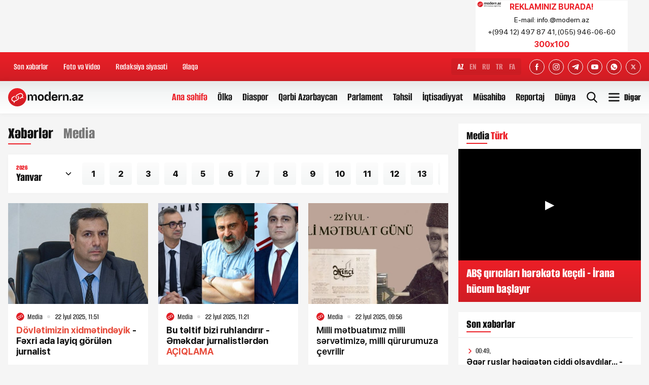

--- FILE ---
content_type: text/html; charset=utf-8
request_url: https://modern.az/category/media/?page=7
body_size: 21938
content:
 <!DOCTYPE html>
<html lang="az">

<head>
    <meta charset="utf-8">
<meta http-equiv="content-language" content="az">
<title>Media xəbərləri | Modern.az</title>
<meta name="viewport" content="width=device-width, initial-scale=1">
<meta name="robots" content="index,follow"/>
<link rel="sitemap" type="application/xml" title="Sitemap" href="/sitemap.xml" />
<meta name="generator" content="Modern.az" />
<meta http-equiv="X-UA-Compatible" content="IE=edge,chrome=1">
<meta name="google-site-verification" content="Hsr4CHKJkBdd5xSmRGWdc2ECO3JE5T_6Z7n839G9b6A" />
<meta name="yandex-verification" content="5fc82a30365ccd9d" />
<meta name='classification' content='news'/>
<meta name="copyright" content="Copyright modern.az">
<meta name="author" content="modern.az">
<meta name="owner" content="modern.az">
<meta property="og:locale" content="az_AZ" />
<meta property="fb:app_id" content="1032578350122720">
<link rel='shortcut icon' type='image/x-icon' href='/cdn/img/favicon.ico' />


<meta name="description" content="son xeberler, en son xeberler, son xeberler bugun, azerbaycanda ən son xəbərlər, son xəbər">
<meta name="keywords" content="son xeberler, en son xeberler, son xeberler bugun, azerbaycanda ən son xəbərlər, son xəbər">
<meta name="news_keywords" content="son xeberler, en son xeberler, son xeberler bugun, azerbaycanda ən son xəbərlər, son xəbər">

<!-- Schema.org markup for Google+ -->
<meta itemprop="name" content='Azərbaycandan və dünyadan son xəbərlər | Modern.az'/>
<meta itemprop="description" content="Modern.az – Ən son xəbərlər, eksklüziv reportajlar və analitik materiallar üçün etibarlı mənbə"/>
<meta itemprop="image" content="https://modern.az/cdn/img/main_preview_logo.jpg?v1"/>

<meta property="og:site_name" content="Modern.az"/>
<meta property="og:title" content="Modern.az - İnformasiya Agentliyi">
<meta property="og:description" content="Modern.az – Ən son xəbərlər, eksklüziv reportajlar və analitik materiallar üçün etibarlı mənbə" />
<meta property="og:type" content="website"/>
<meta property="og:image" content="https://modern.az/cdn/img/main_preview_logo.jpg?v1" />
<meta property="og:image:alt" content="Media xəbərləri | Modern.az" />
<meta property="og:url" itemprop="url" content="https://modern.az/all"/>

<!-- Schema.org markup for Google+ -->
<meta itemprop="name" content='Media xəbərləri | Modern.az'/>
<meta itemprop="description" content="Modern.az – Ən son xəbərlər, eksklüziv reportajlar və analitik materiallar üçün etibarlı mənbə"/>
<meta itemprop="image" content="https://modern.az/cdn/img/main_preview_logo.jpg?v1"/>

<script type="application/ld+json">{"@context":"https:\/\/schema.org","@type":"BreadcrumbList","itemListElement":[{"@type":"ListItem","position":1,"item":{"@id":"https:\/\/modern.az\/az\/","name":"Media x\u0259b\u0259rl\u0259ri | Modern.az"}},{"@type":"ListItem","position":2,"item":{"@id":"https:\/\/modern.az\/az\/category\/media\/","name":"Media"}}]}</script>


    <meta http-equiv="x-dns-prefetch-control" content="on">

<!-- Prefetch & Preconnect CDN -->
<link rel="preconnect" href="https://cdn.modern.az" crossorigin>
<link rel="dns-prefetch" href="//files.modern.az">

<!-- Analytics -->
<link rel="dns-prefetch" href="//www.googletagmanager.com">
<link rel="dns-prefetch" href="//www.google-analytics.com">
<link rel="dns-prefetch" href="//ssl.google-analytics.com">
<link rel="dns-prefetch" href="//mc.yandex.ru">
<link rel="dns-prefetch" href="//c.clarity.ms">

<!-- Sosial media -->
<link rel="dns-prefetch" href="//connect.facebook.net">

    <!-- Alumni Sans -->
<link rel="preload" as="font" href="/cdn/fonts/subset-AlumniSans-Medium.woff" type="font/woff" crossorigin="anonymous">
<link rel="preload" as="font" href="/cdn/fonts/subset-AlumniSans-Bold.woff" type="font/woff" crossorigin="anonymous">
<link rel="preload" as="font" href="/cdn/fonts/subset-AlumniSans-SemiBold.woff" type="font/woff" crossorigin="anonymous">
<link rel="preload" as="font" href="/cdn/fonts/subset-AlumniSans-ExtraBold.woff" type="font/woff" crossorigin="anonymous">
<!-- end Alumni Sans -->

<!-- SF Pro Display -->
<link rel="preload" as="font" href="/cdn/fonts/subset-SFProDisplay-Regular.woff" type="font/woff" crossorigin="anonymous">
<link rel="preload" as="font" href="/cdn/fonts/subset-SFProDisplay-Medium.woff" type="font/woff" crossorigin="anonymous">
<link rel="preload" as="font" href="/cdn/fonts/subset-SFProDisplay-Bold.woff" type="font/woff" crossorigin="anonymous">
<link rel="preload" as="font" href="/cdn/fonts/subset-SFProDisplay-Semibold.woff" type="font/woff" crossorigin="anonymous">
<link rel="preload" as="font" href="/cdn/fonts/subset-SFProDisplay-Heavy.woff" type="font/woff" crossorigin="anonymous">
<!-- end SF Pro Display -->

    <!-- Link Swiper's CSS -->
<link rel="stylesheet" href="/cdn/css/fonts.css?v1.1.1.2.2.712311111211111" />
<link rel="stylesheet" href="/cdn/css/reset.css?v1.1.1.2.2.712311111211111" />
<link rel="stylesheet" href="/cdn/css/swiper.min.css?v1.1.1.2.2.712311111211111" />
<link rel="stylesheet" href="/cdn/css/swiper-bundle.min.css?v1.1.1.2.2.712311111211111" />
<link rel="stylesheet" href="/cdn/css/select2.min.css?v1.1.1.2.2.712311111211111" />
<link rel="stylesheet" href="/cdn/css/gallery/gallery.css?v1.1.1.2.2.712311111211111">
<link rel="stylesheet" href="/cdn/css/gallery/gallery_style.css?v1.1.1.2.2.712311111211111">
<link rel="stylesheet" href="/cdn/css/style.css?v1.1.1.2.2.712311111211111" />
<link rel="stylesheet" href="/cdn/css/responsive.css?v1.1.1.2.2.712311111211111" />
<link rel="stylesheet" href="/cdn/css/banner.css?v1.1.1.2.2.712311111211111" />

    <link rel="apple-touch-icon" sizes="180x180" href="/manifest/apple-touch-icon.png">
<link rel="icon" type="image/png" sizes="32x32" href="/manifest/favicon-32x32.png">
<link rel="icon" type="image/png" sizes="16x16" href="/manifest/favicon-16x16.png">
<link rel="manifest" href="/manifest/site.webmanifest">
<link rel="mask-icon" href="/manifest/safari-pinned-tab.svg" color="#ec1f27">
<link rel="shortcut icon" href="/manifest/favicon.ico">
<meta name="apple-mobile-web-app-title" content="modern.az">
<meta name="application-name" content="modern.az">
<meta name="msapplication-TileColor" content="#ffffff">
<meta name="msapplication-TileImage" content="/manifest/mstile-144x144.png">
<meta name="msapplication-config" content="/manifest/browserconfig.xml">
<meta name="theme-color" content="#ffffff">

<script>if ('serviceWorker' in navigator) {navigator.serviceWorker.register('/service-worker.js').then(function(registration) {}, function(error) {console.log('Service worker registration failed:', error);});} else {console.log('Service workers are not supported.');}</script>

    <!-- Jquery part -->
<script src="/cdn/js/jquery-3.6.0.min.js?v1.1.1.2.2.712311111211111"></script>
<script src="/cdn/js/select2.min.js?v1.1.1.2.2.712311111211111" defer></script>
<!-- Swiper JS -->
<script src="/cdn/js/swiper.min.js?v1.1.1.2.2.712311111211111"></script>
<script src="/cdn/js/swiper-bundle.min.js?v1.1.1.2.2.712311111211111" defer></script>
<script src="/cdn/js/jquery.matchHeight-min.js?v1.1.1.2.2.712311111211111"></script>
<script src="/cdn/js/lozad.min.js?v1.1.1.2.2.712311111211111"></script>
<script src="/cdn/js/lazysizes.min.js?v1.1.1.2.2.712311111211111"></script>
<script src="/cdn/js/lazyload.min.js?v1.1.1.2.2.712311111211111"></script>


    

<!-- Google tag (gtag.js) -->
<script defer src="https://www.googletagmanager.com/gtag/js?id=G-W61PTQLCXJ"></script>
<script>
    window.dataLayer = window.dataLayer || [];
    function gtag(){dataLayer.push(arguments);}
    gtag('js', new Date());

    gtag('config', 'G-W61PTQLCXJ');
</script>
<!-- end Global site tag (gtag.js) - Google Analytics -->

<!--- begin media inkisaf -->
<script>
    window.digitalks=window.digitalks||new function(){var t=this;t._e=[],t._c={},t.config=function(c){var i;t._c=c,t._c.script_id?((i=document.createElement("script")).src="//data.digitalks.az/v1/scripts/"+t._c.script_id+"/track.js?&cb="+Math.random(),i.async=!0,document.head.appendChild(i)):console.error("digitalks: script_id cannot be empty!")};["track","identify"].forEach(function(c){t[c]=function(){t._e.push([c].concat(Array.prototype.slice.call(arguments,0)))}})}

    digitalks.config({
        script_id: "5920e2e7-614f-4ff7-814f-c6f09299a15e",
        page_url: location.href,
        referrer: document.referrer
    })
</script>
<!--- end media inkisaf -->

<!-- Yandex.Metrika counter -->
<script type="text/javascript" >
    (function(m,e,t,r,i,k,a){m[i]=m[i]||function(){(m[i].a=m[i].a||[]).push(arguments)};
        m[i].l=1*new Date();k=e.createElement(t),a=e.getElementsByTagName(t)[0],k.async=1,k.src=r,a.parentNode.insertBefore(k,a)})
    (window, document, "script", "https://mc.yandex.ru/metrika/tag.js", "ym");

    ym(87090179, "init", {
        clickmap:true,
        trackLinks:true,
        accurateTrackBounce:true
    });
</script>
<noscript><div><img src="https://mc.yandex.ru/watch/87090179" style="position:absolute; left:-9999px;" alt="" /></div></noscript>
<!-- /Yandex.Metrika counter -->


<!-- Clarity tracking code for https://modern.az/ -->
<script>
    (function(c,l,a,r,i,t,y){
        c[a]=c[a]||function(){(c[a].q=c[a].q||[]).push(arguments)};
        t=l.createElement(r);t.async=1;t.src="https://www.clarity.ms/tag/"+i+"?ref=bwt";
        y=l.getElementsByTagName(r)[0];y.parentNode.insertBefore(t,y);
    })(window, document, "clarity", "script", "dww619tq28");
</script>


<!--LiveInternet counter-->
<a href="https://www.liveinternet.ru/click" target="_blank" title="LiveInternet">
    <img id="licnt9602" width="88" height="31" style="border:0; display: none !important;"
       title="LiveInternet: number of pageviews and visitors for 24 hours is shown"
       src="[data-uri]"
       alt="Modern.az"/></a>
<script>(function(d,s){d.getElementById("licnt9602").src=
        "https://counter.yadro.ru/hit?t52.6;r"+escape(d.referrer)+
        ((typeof(s)=="undefined")?"":";s"+s.width+"*"+s.height+"*"+
            (s.colorDepth?s.colorDepth:s.pixelDepth))+";u"+escape(d.URL)+
        ";h"+escape(d.title.substring(0,150))+";"+Math.random()})
    (document,screen)</script>
<!--/LiveInternet-->


</head>

<body>
    <div class="page">

        <header class="header" id="header">
            <div class="header_top clearfix top_banner">
                <div class="top_banner_left">

    <script>
        (() => {
            var zoneInfo = {
                slot: '/23269770497/Modernaz/MainPage/TOPLB',
                size:  [970, 90],
                zoneId: '23319418585',
            };
            let script = document.createElement('script');
            script.defer = true;
            script.src = "https://dsps.newmedia.az/v1/get_ads.js?v" + new Date().toJSON().slice(0,10).replace(/-/g,'.');
            document.currentScript.parentElement.appendChild(script);
            script.onload = function () {
                adviadFetchKeys(zoneInfo)
            }
        })()
    </script>
    <div id='23319418585'></div>

</div>
<div class="top_banner_right">
    <div class="bnr_col" style="width: auto;padding: 0 10px;">
    <a href="javascript:" class="bnr_300_100">
        <div class="bnr_content">
            <div class="bnr_inner">
                <div class="bnr_logo">
                    <img class="lozad" src="/cdn/img/loading.svg" data-src="https://cdn.modern.az/img/logo.svg" alt="Modern" />
                </div>
                <h4 class="bnr_head">
                    REKLAMINIZ BURADA!
                </h4>
                <p class="bnr_info">
                    E-mail: <span class="__cf_email__" data-cfemail="2c45424a43026c414348495e42024d56">[email&#160;protected]</span>
                </p>
                <p class="bnr_info">
                    +(994 12) 497 87 41,
                    (055) 946-06-60
                </p>
                <p class="bnr_head">
                    300x100
                </p>
            </div>
        </div>
    </a>
</div>
</div>
            </div>
            <div class="header_top clearfix">
                <div class="main_center clearfix">
                    <div class="header_left">
                        <ul class="desk_little_menu">
    <li><a href="https://modern.az/az/son-xeberler/" title="Modern.az Son xəbərlər">Son xəbərlər</a></li>
    <li><a href="https://modern.az/az/son-xeberler/gallery/" title="Modern.az Foto və Video">Foto və Video</a></li>
    <li><a href="https://modern.az/az/page/redaksiya-siyaseti/" title="Modern.az Redaksiya siyasəti">Redaksiya siyasəti</a></li>
    <li><a href="https://modern.az/az/contact/" title="Modern.az Əlaqə">Əlaqə</a></li>
</ul>
                    </div>
                    <div class="header_right clearfix">
                        <div class="language desk">
    <ul id="ul-lang" class="desk_lang az">
        <li  class="active" ><a title="Modern.az Azərbyacan dilində" href="/az">AZ</a></li>
        <li ><a title="Modern.az English version" href="/en" class="">EN</a></li>
        <li ><a title="Modern.az Русская версия" href="/ru" class="">RU</a></li>
        <li ><a title="Modern.az Turkce" href="/tr" class="">TR</a></li>
        <li ><a title="Modern.az فارسی" href="/fa" class="">FA</a></li>
    </ul>
</div>
                        <ul class="socials clearfix">
    <li>
        <a href="https://www.facebook.com/modern.azgroup" class="social_icon" target="_blank" title="Modern.az Facebook səhifəsi">
            <span class="scl_icn">
                <img src="/cdn/img/fb.svg" alt="Modern.az Facebook səhifəsi">
            </span>
        </a>
    </li>
    <li>
        <a href="https://www.instagram.com/modern.az_/" class="social_icon" target="_blank" title="Modern.az Instagram səhifəsi">
            <span class="scl_icn">
                <img src="/cdn/img/insta.svg" alt="Modern.az Instagram səhifəsi">
            </span>
        </a>
    </li>
    <li>
        <a href="https://t.me/modern_azz" class="social_icon" target="_blank" title="Modern.az Teleqram kanalı">
            <span class="scl_icn">
                <img src="/cdn/img/tlg.svg" alt="Modern.az Teleqram kanalı">
            </span>
        </a>
    </li>
    <li>
        <a href="https://www.youtube.com/channel/UCo4YNRd9s5nARQemUGXV7pg" class="social_icon" target="_blank" title="Modern.az Youtube kanalı">
            <span class="scl_icn">
                <img src="/cdn/img/ytb.svg" alt="Modern.az Youtube kanalı">
            </span>
        </a>
    </li>
    <li>
        <a href="https://wa.me/994559460660?text=Salam Modern.az" class="social_icon icn_wp" target="_blank" title="Modern.az Whatsapp nömrəsi">
            <span class="scl_icn">
                <img src="/cdn/img/wp.svg" alt="Modern.az Whatsapp nömrəsi">
            </span>
        </a>
    </li>
    <li>
        <a href="https://x.com/modernaz_" class="social_icon icn_twt" target="_blank" title="Modern.az X səhifəsi">
            <span class="scl_icn">
                <img src="/cdn/img/x.svg" alt="Modern.az X səhifəsi">
            </span>
        </a>
    </li>
</ul>
                    </div>
                </div>
            </div>
            <div class="header_bottom clearfix">
                <div class="main_center clearfix">

                    <div class="header_left">
                        <div class="logo_sect clearfix">
                            <h1 style="display: none !important;">
                                Media xəbərləri | Modern.az                            </h1>
                            <a href="https://modern.az/az/"
                                title="Modern.az - Azərbaycanda gündəlik xəbərlər (xeberler), son xəbərlər (xeberler), analitik təhlillər və eksklüziv məlumatlar."
                                class="logo">
                                <div class="logo_img"></div>
                            </a>
                        </div>
                    </div>
                    <div class="header_right az">
                        <div class="header__lang az">
    <div class="header__lang__selected header__btn">
AZ    </div>
    <ul class="header__lang__list">
<li><a href="/en" title="Modern.az English version">EN</a></li><li><a href="/ru" title="Modern.az Русская версия">RU</a></li><li><a href="/tr" title="Modern.az Türkçe">TR</a></li><li><a href="/fa" title="Modern.az فارسی">FA</a></li>    </ul>
</div>

                        <nav class="nav_desk">
    <ul class="hdr_menu clearfix">
        <li class="active">
            <a href="https://modern.az/az/" class="" title="Modern.az Ana səhifə">Ana səhifə</a>
        </li>
        <li class=""><a href="https://modern.az/az/xeberler/olke/" title="">Ölkə</a></li>
        <li class=""><a href="https://modern.az/az/xeberler/diaspor/" title="">Diaspor</a></li>
        <li class=""><a href="https://modern.az/az/xeberler/qerbi-azerbaycan/" title="">Qərbi Azərbaycan</a></li>
        <li class=""><a href="https://modern.az/az/xeberler/parlament/" title="">Parlament</a></li>
        <li class=""><a href="https://modern.az/az/xeberler/tehsil/" title="">Təhsil</a></li>
        <li class=""><a href="https://modern.az/az/xeberler/iqtisadiyyat/" title="">İqtisadiyyat</a></li>
        <li class=""><a href="https://modern.az/az/xeberler/musahibe/" title="">Müsahibə</a></li>
        <li class=""><a href="https://modern.az/az/xeberler/reportaj/" title="">Reportaj</a></li>
        <li class=""><a href="https://modern.az/az/xeberler/dunya/" title="">Dünya</a></li>
    </ul>
    <div class="dropdown">
        <ul class="hdr_menu clearfix">
            <li class=""><a href="https://modern.az/az/xeberler/hadise/" title="Hadisə">Hadisə</a></li>
            <li class=""><a href="https://modern.az/az/xeberler/idman/" title="İdman">İdman</a></li>
            <li class=""><a href="https://modern.az/az/xeberler/analitika/" title="Analitika">Analitika</a></li>
            <li class=""><a href="https://modern.az/az/xeberler/qarabag/" title="Qarabağ">Qarabağ</a></li>
            <li class=""><a href="https://modern.az/az/xeberler/aktual/" title="Aktual">Aktual</a></li>
            <li class=""><a href="https://modern.az/az/xeberler/media/" title="Media">Media</a></li>
            <li class=""><a href="https://modern.az/az/xeberler/fotosohbet/" title="Fotosöhbət">Fotosöhbət</a></li>
            <li class=""><a href="https://modern.az/az/xeberler/medeniyyet/" title="Mədəniyyət">Mədəniyyət</a></li>
        </ul>
    </div>
</nav>
                        <div class="search_opn"></div>
                        <div class="menu_btn menu_desk">
                            <span class="menu_name">Digər</span>
                        </div>
                        <div class="menu_btn menu_mobile"> </div>
                    </div>
                    <nav class="nav_mobile">
                        <div class="mob_header clearfix">
                            <div class="menu_btn menu_close"> </div>
                        </div>
                        <div class="mob_body">
                            <ul class="hdr_menu clearfix">
    <li class="active">
        <a href="https://modern.az/az/" class="" title="Modern.az Ana səhifə">Ana səhifə</a>
    </li>
    <li class=""><a href="https://modern.az/az/xeberler/olke/" title="Ölkə">Ölkə</a></li>
    <li class=""><a href="https://modern.az/az/xeberler/qerbi-azerbaycan/" title="Qərbi Azərbaycan">Qərbi Azərbaycan</a></li>
    <li class=""><a href="https://modern.az/az/xeberler/diaspor/" title="Diaspor">Diaspor</a></li>
    <li class=""><a href="https://modern.az/az/xeberler/parlament/" title="Parlament">Parlament</a></li>
    <li class=""><a href="https://modern.az/az/xeberler/tehsil/" title="Təhsil">Təhsil</a></li>
    <li class=""><a href="https://modern.az/az/xeberler/hadise/" title="Hadisə">Hadisə</a></li>
    <li class=""><a href="https://modern.az/az/xeberler/iqtisadiyyat/" title="İqtisadiyyat">İqtisadiyyat</a></li>
    <li class=""><a href="https://modern.az/az/xeberler/idman/" title="İdman">İdman</a></li>
    <li class=""><a href="https://modern.az/az/xeberler/analitika/" title="Analitika">Analitika</a></li>
    <li class=""><a href="https://modern.az/az/xeberler/qarabag/" title="Qarabağ">Qarabağ</a></li>
    <li class=""><a href="https://modern.az/az/xeberler/aktual/" title="Aktual">Aktual</a></li>
    <li class=""><a href="https://modern.az/az/xeberler/musahibe/" title="Müsahibə">Müsahibə</a></li>
    <li class=""><a href="https://modern.az/az/xeberler/reportaj/" title="Reportaj">Reportaj</a></li>
    <li class=""><a href="https://modern.az/az/xeberler/media/" title="Media">Media</a></li>
    <li class=""><a href="https://modern.az/az/xeberler/fotosohbet/" title="Fotosöhbət">Fotosöhbət</a></li>
    <li class=""><a href="https://modern.az/az/xeberler/dunya/" title="Dünya">Dünya</a></li>
    <li class=""><a href="https://modern.az/az/xeberler/medeniyyet/" title="Mədəniyyət">Mədəniyyət</a></li>
    <li><a href="https://modern.az/az/son-xeberler/" title="Modern.az "></a></li>
    <li><a href="https://modern.az/az/son-xeberler/gallery/" title="Modern.az Foto və Video">Foto və Video</a></li>
    <li><a href="https://modern.az/az/page/redaksiya-siyaseti/" title="Modern.az Redaksiya siyasəti">Redaksiya siyasəti</a></li>
    <li><a href="https://modern.az/az/contact/" title="Modern.az Əlaqə">Əlaqə</a></li>
</ul>
                        </div>
                        <div class="mob_ftr clearfix">
                            <ul class="socials clearfix">
    <li>
        <a href="https://www.facebook.com/modern.azgroup" class="social_icon" target="_blank" title="Modern.az Facebook səhifəsi">
            <span class="scl_icn">
                <img src="/cdn/img/fb.svg" alt="Modern.az Facebook səhifəsi">
            </span>
        </a>
    </li>
    <li>
        <a href="https://www.instagram.com/modern.az_/" class="social_icon" target="_blank" title="Modern.az Instagram səhifəsi">
            <span class="scl_icn">
                <img src="/cdn/img/insta.svg" alt="Modern.az Instagram səhifəsi">
            </span>
        </a>
    </li>
    <li>
        <a href="https://t.me/modern_azz" class="social_icon" target="_blank" title="Modern.az Teleqram kanalı">
            <span class="scl_icn">
                <img src="/cdn/img/tlg.svg" alt="Modern.az Teleqram kanalı">
            </span>
        </a>
    </li>
    <li>
        <a href="https://www.youtube.com/channel/UCo4YNRd9s5nARQemUGXV7pg" class="social_icon" target="_blank" title="Modern.az Youtube kanalı">
            <span class="scl_icn">
                <img src="/cdn/img/ytb.svg" alt="Modern.az Youtube kanalı">
            </span>
        </a>
    </li>
    <li>
        <a href="https://wa.me/994559460660?text=Salam Modern.az" class="social_icon icn_wp" target="_blank" title="Modern.az Whatsapp nömrəsi">
            <span class="scl_icn">
                <img src="/cdn/img/wp.svg" alt="Modern.az Whatsapp nömrəsi">
            </span>
        </a>
    </li>
    <li>
        <a href="https://x.com/modernaz_" class="social_icon icn_twt" target="_blank" title="Modern.az X səhifəsi">
            <span class="scl_icn">
                <img src="/cdn/img/x.svg" alt="Modern.az X səhifəsi">
            </span>
        </a>
    </li>
</ul>
                        </div>
                    </nav>

                </div>
                <div class="hd_search">
    <form class="" action="https://modern.az/az/all/" method="post">
        <div class="search_row clearfix">
            <div class="main_center">
                <input type="text" name="query" class="search_input" value="" placeholder="Axtar..." autocomplete="off">
                <button type="submit" class="search_btn"></button>
            </div>
        </div>
    </form>
</div>

            </div>

        </header>

<div id="site_content"><main>
    <div class="category_page">

        <div class="section_wrap wrap_popular wrap_container">
            <div class="main_center clearfix">
                <div class="wrap_left">


                    <!-- Son xeberler ve onemli xeberler tab header Mobile -->
                    <div class="header_tab_list">
                        <div class="sect_header extra_bold clearfix">
                            <div class="sect_head active">
                                <a href="https://modern.az/az/all/" title="Modern.az Xəbərlər">
                                    <div class="sect_title">Xəbərlər</div>
                                </a>
                            </div>
                            <div class="sect_head ">
                                <a href="javascript:" title="Modern.az Xəbərlər Media">
                                    <div class="sect_title">Media</div>
                                </a>
                            </div>
                        </div>
                    </div>
                    <!-- Son xeberler ve onemli xeberler tab header Mobile -->

                    <div class="sect_datapicker">
    <div class="date_select">
        <div class="click_select_item">
            <div class="scl_year">2026</div>
            <div class="scl_mounth">phrase_var_language.ay01</div>
        </div>
        <div class="dropdown_select">
            <div class="col_slc">
                <div class="select_jr">
                    <select class="js-example-basic-single " id="js_year">
                        <option value="2026">2026</option><option value="2025">2025 </option><option value="2024">2024 </option><option value="2023">2023 </option><option value="2022">2022 </option><option value="2021">2021 </option><option value="2020">2020 </option><option value="2019">2019 </option><option value="2018">2018 </option><option value="2017">2017 </option><option value="2016">2016 </option><option value="2015">2015 </option><option value="2014">2014 </option><option value="2013">2013 </option><option value="2012">2012 </option><option value="2011">2011 </option><option value="2010">2010 </option><option value="2009">2009 </option>                    </select>
                </div>
            </div>
            <div class="col_slc">
                <div class="select_jr">
                    <select class="js-example-basic-single " id="js_month">
                        <option value="01" selected>Yanvar </option><option value="02" >Fevral </option><option value="03" >Mart </option><option value="04" >Aprel </option><option value="05" >May </option><option value="06" >İyun </option><option value="07" >İyul </option><option value="08" >Avqust </option><option value="09" >Sentyabr </option><option value="10" >Oktyabr </option><option value="11" >Noyabr </option><option value="12" >Dekabr </option>                    </select>
                </div>
            </div>
        </div>
    </div>

    <div class="date_days">
        <div class="day_list desk_list">
            <div class=" swiper-container">
                <div class="swiper-wrapper">
                    <div class="swiper-slide "><a href="javascript:" class="" data-day="01">1</a></div><div class="swiper-slide "><a href="javascript:" class="" data-day="02">2</a></div><div class="swiper-slide "><a href="javascript:" class="" data-day="03">3</a></div><div class="swiper-slide "><a href="javascript:" class="" data-day="04">4</a></div><div class="swiper-slide "><a href="javascript:" class="" data-day="05">5</a></div><div class="swiper-slide "><a href="javascript:" class="" data-day="06">6</a></div><div class="swiper-slide "><a href="javascript:" class="" data-day="07">7</a></div><div class="swiper-slide "><a href="javascript:" class="" data-day="08">8</a></div><div class="swiper-slide "><a href="javascript:" class="" data-day="09">9</a></div><div class="swiper-slide "><a href="javascript:" class="" data-day="10">10</a></div><div class="swiper-slide "><a href="javascript:" class="" data-day="11">11</a></div><div class="swiper-slide "><a href="javascript:" class="" data-day="12">12</a></div><div class="swiper-slide "><a href="javascript:" class="" data-day="13">13</a></div><div class="swiper-slide "><a href="javascript:" class="" data-day="14">14</a></div><div class="swiper-slide "><a href="javascript:" class="" data-day="15">15</a></div><div class="swiper-slide "><a href="javascript:" class="" data-day="16">16</a></div><div class="swiper-slide "><a href="javascript:" class="" data-day="17">17</a></div><div class="swiper-slide "><a href="javascript:" class="" data-day="18">18</a></div><div class="swiper-slide active"><a href="javascript:" class="active" data-day="19">19</a></div><div class="swiper-slide deactive"><a href="javascript:" class="deactive" data-day="20">20</a></div><div class="swiper-slide deactive"><a href="javascript:" class="deactive" data-day="21">21</a></div><div class="swiper-slide deactive"><a href="javascript:" class="deactive" data-day="22">22</a></div><div class="swiper-slide deactive"><a href="javascript:" class="deactive" data-day="23">23</a></div><div class="swiper-slide deactive"><a href="javascript:" class="deactive" data-day="24">24</a></div><div class="swiper-slide deactive"><a href="javascript:" class="deactive" data-day="25">25</a></div><div class="swiper-slide deactive"><a href="javascript:" class="deactive" data-day="26">26</a></div><div class="swiper-slide deactive"><a href="javascript:" class="deactive" data-day="27">27</a></div><div class="swiper-slide deactive"><a href="javascript:" class="deactive" data-day="28">28</a></div><div class="swiper-slide deactive"><a href="javascript:" class="deactive" data-day="29">29</a></div><div class="swiper-slide deactive"><a href="javascript:" class="deactive" data-day="30">30</a></div><div class="swiper-slide deactive"><a href="javascript:" class="deactive" data-day="31">31</a></div>                </div>
            </div>
        </div>
        <div class="mobile_list">
            <div class="odds_row">
                <ul class="ul_mbl">
                    <li class="swiper-slide active">
                        <a href="javascript:">19</a>
                    </li>
                </ul>
                <div class="btn_more_date"></div>
            </div>
            <div class="odds_row">
                <div class="day_list mbl_days">
                    <div class=" swiper-container">
                        <div class="swiper-wrapper">
                            <div class="swiper-slide "><a href="javascript:" class="" data-day="01">1</a></div><div class="swiper-slide "><a href="javascript:" class="" data-day="02">2</a></div><div class="swiper-slide "><a href="javascript:" class="" data-day="03">3</a></div><div class="swiper-slide "><a href="javascript:" class="" data-day="04">4</a></div><div class="swiper-slide "><a href="javascript:" class="" data-day="05">5</a></div><div class="swiper-slide "><a href="javascript:" class="" data-day="06">6</a></div><div class="swiper-slide "><a href="javascript:" class="" data-day="07">7</a></div><div class="swiper-slide "><a href="javascript:" class="" data-day="08">8</a></div><div class="swiper-slide "><a href="javascript:" class="" data-day="09">9</a></div><div class="swiper-slide "><a href="javascript:" class="" data-day="10">10</a></div><div class="swiper-slide "><a href="javascript:" class="" data-day="11">11</a></div><div class="swiper-slide "><a href="javascript:" class="" data-day="12">12</a></div><div class="swiper-slide "><a href="javascript:" class="" data-day="13">13</a></div><div class="swiper-slide "><a href="javascript:" class="" data-day="14">14</a></div><div class="swiper-slide "><a href="javascript:" class="" data-day="15">15</a></div><div class="swiper-slide "><a href="javascript:" class="" data-day="16">16</a></div><div class="swiper-slide "><a href="javascript:" class="" data-day="17">17</a></div><div class="swiper-slide "><a href="javascript:" class="" data-day="18">18</a></div><div class="swiper-slide active"><a href="javascript:" class="active" data-day="19">19</a></div><div class="swiper-slide deactive"><a href="javascript:" class="deactive" data-day="20">20</a></div><div class="swiper-slide deactive"><a href="javascript:" class="deactive" data-day="21">21</a></div><div class="swiper-slide deactive"><a href="javascript:" class="deactive" data-day="22">22</a></div><div class="swiper-slide deactive"><a href="javascript:" class="deactive" data-day="23">23</a></div><div class="swiper-slide deactive"><a href="javascript:" class="deactive" data-day="24">24</a></div><div class="swiper-slide deactive"><a href="javascript:" class="deactive" data-day="25">25</a></div><div class="swiper-slide deactive"><a href="javascript:" class="deactive" data-day="26">26</a></div><div class="swiper-slide deactive"><a href="javascript:" class="deactive" data-day="27">27</a></div><div class="swiper-slide deactive"><a href="javascript:" class="deactive" data-day="28">28</a></div><div class="swiper-slide deactive"><a href="javascript:" class="deactive" data-day="29">29</a></div><div class="swiper-slide deactive"><a href="javascript:" class="deactive" data-day="30">30</a></div><div class="swiper-slide deactive"><a href="javascript:" class="deactive" data-day="31">31</a></div>                        </div>
                    </div>
                </div>
            </div>
        </div>
    </div>

</div>


<script data-cfasync="false" src="/cdn-cgi/scripts/5c5dd728/cloudflare-static/email-decode.min.js"></script><script>
    var year = $('#js_year').val();
    var month = $('#js_month').val();
    var monthText = $("#js_month option:selected").text();
    var dayDesk = $('.desk_list .swiper-slide.active a').attr('data-day');
    var dayMobile = $('.mbl_days .swiper-slide.active a').attr('data-day');

    $(".scl_year").text(year)
    $(".scl_mounth").text(monthText)

    $('#js_year').change(function () {
        year = $(this).val();
        $(".scl_year").text(year)
    })
    $('#js_month').change(function () {
        month = $(this).val();
        var monthText = $("#js_month option:selected").text();
        $(".scl_mounth").text(monthText)
    })

    function updateDaysByMonth() {
        var year = $('#js_year').val();
        var month = $('#js_month').val();

        $.ajax({
            url: "/static/ajax.php?core[ajax]=true&core[call]=articles.getDaysByMonths",
            type: 'GET',
            data: { year: year, month: month },
            success: function(html) {
                $('.desk_list .swiper-wrapper').html(html);
                $('.mbl_days .swiper-wrapper').html(html);

                $('.desk_list .swiper-slide:first, .mbl_days .swiper-slide:first').addClass('active');
            }
        });
        $(".scl_mounth").text($("#js_month option:selected").text());
    }
    $('#js_year').change(function () {
        $(".scl_year").text($(this).val());
    });
    $('#js_month').change(updateDaysByMonth);


    $(document).on('click', '.desk_list .swiper-slide a', function(e) {
        e.preventDefault();
        var year = $('#js_year').val();
        var month = $('#js_month').val();
        var dayDesk = $(this).attr('data-day');
        var getLink = "https://modern.az/all/date/" + year + "-" + month + "-" + dayDesk;
        $(this).attr('href', getLink);
        document.location.href = getLink;
    });

    $(document).on('click', '.mbl_days .swiper-slide a', function(e) {
        e.preventDefault();
        var year = $('#js_year').val();
        var month = $('#js_month').val();
        var dayMobile = $(this).attr('data-day');
        var getLink = "https://modern.az/all/date/" + year + "-" + month + "-" + dayMobile;
        $(this).attr('href', getLink);
        document.location.href = getLink;
    });

</script>


                    <div class="section_wrap wrap_stat ">
                        <div class="dark_theme">
                            <label class="import_label">
                                <div class="import-btn">
                                    <input type="checkbox" name="dark" class="dark_check" >
                                    <div class="slider_import round_import"></div>
                                </div>
                                <div class="dark_title">Şəkilsiz Xəbərlər </div>
                            </label>
                        </div>

                        <div class="sect_body">
                            <div class="row">

                                <div class="col stat_col clearfix">
                                    <a href="https://modern.az/az/media/526209/dovletimizin-xidmetindeyik-fexri-ada-layiq-gorulen-jurnalist/" target="_blank" class="stat_item_link" title="Dövlətimizin xidmətindəyik - Fəxri ada layiq görülən jurnalist">
                                        <div class="stat_img">
                                            <img class="lozad" src="/cdn/img/loading.svg" data-src="//files.modern.az/photo/480x360/2025/07/22/1753170278_1733304724_musfiq.jpg" alt="Dövlətimizin xidmətindəyik - Fəxri ada layiq görülən jurnalist">
                                            <!-- <div class="play_icon video"></div> -->
                                        </div>
                                        <div class="col_in item_news same_h">
                                            <div class="odds_row">
                                                <h3 class="stat_catg">Media</h3>
                                                <div class="stat_date">
                                                    22 İyul 2025, 11:51                                                </div>
                                            </div>
                                            <div class="odds_row">
                                                <h2 class="stat_title">
<strong><span style="color:#e74c3c;">Dövlətimizin xidmətindəyik</span> - Fəxri ada layiq görülən jurnalist</strong>                                                </h2>
                                            </div>
                                        </div>
                                    </a>
                                </div>
                                <div class="col stat_col clearfix">
                                    <a href="https://modern.az/az/media/526205/bu-teltif-bizi-ruhlandirir-emekdar-jurnalistlerden-aciqlama/" target="_blank" class="stat_item_link" title="Bu təltif bizi ruhlandırır - Əməkdar jurnalistlərdən AÇIQLAMA">
                                        <div class="stat_img">
                                            <img class="lozad" src="/cdn/img/loading.svg" data-src="//files.modern.az/photo/480x360/2025/07/22/1753168828_emekdar-jurna.jpg" alt="Bu təltif bizi ruhlandırır - Əməkdar jurnalistlərdən AÇIQLAMA">
                                            <!-- <div class="play_icon video"></div> -->
                                        </div>
                                        <div class="col_in item_news same_h">
                                            <div class="odds_row">
                                                <h3 class="stat_catg">Media</h3>
                                                <div class="stat_date">
                                                    22 İyul 2025, 11:21                                                </div>
                                            </div>
                                            <div class="odds_row">
                                                <h2 class="stat_title">
<strong>Bu təltif bizi ruhlandırır - Əməkdar jurnalistlərdən <span style="color:#e74c3c;">AÇIQLAMA</span></strong>                                                </h2>
                                            </div>
                                        </div>
                                    </a>
                                </div>
                                <div class="col stat_col clearfix">
                                    <a href="https://modern.az/az/media/526208/milli-metbuatimiz-milli-servetimize-milli-qururumuza-cevrilir/" target="_blank" class="stat_item_link" title="Milli mətbuatımız milli sərvətimizə, milli qürurumuza çevrilir">
                                        <div class="stat_img">
                                            <img class="lozad" src="/cdn/img/loading.svg" data-src="//files.modern.az/photo/480x360/2025/07/22/1753170231_-dc288522168995055058897138510721817.jpg" alt="Milli mətbuatımız milli sərvətimizə, milli qürurumuza çevrilir">
                                            <!-- <div class="play_icon video"></div> -->
                                        </div>
                                        <div class="col_in item_news same_h">
                                            <div class="odds_row">
                                                <h3 class="stat_catg">Media</h3>
                                                <div class="stat_date">
                                                    22 İyul 2025, 09:56                                                </div>
                                            </div>
                                            <div class="odds_row">
                                                <h2 class="stat_title">
Milli mətbuatımız milli sərvətimizə, milli qürurumuza çevrilir                                                </h2>
                                            </div>
                                        </div>
                                    </a>
                                </div>
                                <div class="col stat_col clearfix">
                                    <a href="https://modern.az/az/media/526183/milli-metbuatimiz-bele-basladi-ekinciilk-sayinda-ne-yazirdi/" target="_blank" class="stat_item_link" title="Milli mətbuatımız belə&nbsp;başladı -&nbsp;&ldquo;Əkinçi&rdquo; ilk sayında nə YAZIRDI...">
                                        <div class="stat_img">
                                            <img class="lozad" src="/cdn/img/loading.svg" data-src="//files.modern.az/photo/480x360/2025/07/22/1753160639_f50afc4a-56bc-4d0e-8db0-37024457b17e-1068x710.jpeg" alt="Milli mətbuatımız belə&nbsp;başladı -&nbsp;&ldquo;Əkinçi&rdquo; ilk sayında nə YAZIRDI...">
                                            <!-- <div class="play_icon video"></div> -->
                                        </div>
                                        <div class="col_in item_news same_h">
                                            <div class="odds_row">
                                                <h3 class="stat_catg">Media</h3>
                                                <div class="stat_date">
                                                    22 İyul 2025, 09:48                                                </div>
                                            </div>
                                            <div class="odds_row">
                                                <h2 class="stat_title">
<strong>Milli mətbuatımız belə&nbsp;başladı -&nbsp;&ldquo;Əkinçi&rdquo; ilk sayında nə <span style="color:#e74c3c;">YAZIRDI...</span></strong>                                                </h2>
                                            </div>
                                        </div>
                                    </a>
                                </div>
                                <div class="col stat_col clearfix">
                                    <a href="https://modern.az/az/media/526187/hikmet-haciyev-jurnalistleri-bele-tebrik-etdi/" target="_blank" class="stat_item_link" title="Hikmət Hacıyev jurnalistləri belə TƏBRİK ETDİ">
                                        <div class="stat_img">
                                            <img class="lozad" src="/cdn/img/loading.svg" data-src="//files.modern.az/photo/480x360/2025/07/22/1753161569_396884.jpg" alt="Hikmət Hacıyev jurnalistləri belə TƏBRİK ETDİ">
                                            <!-- <div class="play_icon video"></div> -->
                                        </div>
                                        <div class="col_in item_news same_h">
                                            <div class="odds_row">
                                                <h3 class="stat_catg">Media</h3>
                                                <div class="stat_date">
                                                    22 İyul 2025, 09:12                                                </div>
                                            </div>
                                            <div class="odds_row">
                                                <h2 class="stat_title">
<strong>Hikmət Hacıyev jurnalistləri belə <span style="color:#e74c3c;">TƏBRİK ETDİ</span></strong>                                                </h2>
                                            </div>
                                        </div>
                                    </a>
                                </div>
                                <div class="col stat_col clearfix">
                                    <a href="https://modern.az/az/media/526185/prezidentden-milli-metbuat-gunu-paylasimi/" target="_blank" class="stat_item_link" title="Prezidentdən&nbsp;Milli Mətbuat Günü PAYLAŞIMI">
                                        <div class="stat_img">
                                            <img class="lozad" src="/cdn/img/loading.svg" data-src="//files.modern.az/photo/480x360/2025/07/22/1753160947_687f1c4c2f53b687f1c4c2f53c1753160780687f1c4c2f539687f1c4c2f53a.jpg" alt="Prezidentdən&nbsp;Milli Mətbuat Günü PAYLAŞIMI">
                                            <!-- <div class="play_icon video"></div> -->
                                        </div>
                                        <div class="col_in item_news same_h">
                                            <div class="odds_row">
                                                <h3 class="stat_catg">Media</h3>
                                                <div class="stat_date">
                                                    22 İyul 2025, 09:04                                                </div>
                                            </div>
                                            <div class="odds_row">
                                                <h2 class="stat_title">
<strong>Prezidentdən&nbsp;Milli Mətbuat Günü <span style="color:#e74c3c;">PAYLAŞIMI</span></strong>                                                </h2>
                                            </div>
                                        </div>
                                    </a>
                                </div>
                                <div class="col stat_col clearfix">
                                    <a href="https://modern.az/az/media/526174/azerbaycan-milli-metbuati-150-yasinda/" target="_blank" class="stat_item_link" title="Azərbaycan milli mətbuatı 150 YAŞINDA">
                                        <div class="stat_img">
                                            <img class="lozad" src="/cdn/img/loading.svg" data-src="//files.modern.az/photo/480x360/2025/07/21/1753126926_e51ff1ab-8ae9-3c2a-bb04-75f007c24650_850.jpg" alt="Azərbaycan milli mətbuatı 150 YAŞINDA">
                                            <!-- <div class="play_icon video"></div> -->
                                        </div>
                                        <div class="col_in item_news same_h">
                                            <div class="odds_row">
                                                <h3 class="stat_catg">Media</h3>
                                                <div class="stat_date">
                                                    22 İyul 2025, 00:00                                                </div>
                                            </div>
                                            <div class="odds_row">
                                                <h2 class="stat_title">
<strong>Azərbaycan milli mətbuatı 150 <span style="color:#e74c3c;">YAŞINDA</span></strong>                                                </h2>
                                            </div>
                                        </div>
                                    </a>
                                </div>
                                <div class="col stat_col clearfix">
                                    <a href="https://modern.az/az/media/526170/daha-bir-qrup-jurnalist-teltif-edildi-siyahi/" target="_blank" class="stat_item_link" title="Daha bir qrup jurnalist təltif edildi - SİYAHI">
                                        <div class="stat_img">
                                            <img class="lozad" src="/cdn/img/loading.svg" data-src="//files.modern.az/photo/480x360/2025/07/21/1753121853_metbuat-gunu.jpg" alt="Daha bir qrup jurnalist təltif edildi - SİYAHI">
                                            <!-- <div class="play_icon video"></div> -->
                                        </div>
                                        <div class="col_in item_news same_h">
                                            <div class="odds_row">
                                                <h3 class="stat_catg">Media</h3>
                                                <div class="stat_date">
                                                    21 İyul 2025, 22:17                                                </div>
                                            </div>
                                            <div class="odds_row">
                                                <h2 class="stat_title">
<strong>Daha bir qrup jurnalist təltif edildi - <span style="color:#e74c3c;">SİYAHI</span></strong>                                                </h2>
                                            </div>
                                        </div>
                                    </a>
                                </div>
                                <div class="col stat_col clearfix">
                                    <a href="https://modern.az/az/media/526166/susa-qlobal-media-forumu-basa-catdi/" target="_blank" class="stat_item_link" title="Şuşa Qlobal Media Forumu başa çatdı">
                                        <div class="stat_img">
                                            <img class="lozad" src="/cdn/img/loading.svg" data-src="//files.modern.az/photo/480x360/2025/07/21/1753118408_susa-forum.jpg" alt="Şuşa Qlobal Media Forumu başa çatdı">
                                            <!-- <div class="play_icon video"></div> -->
                                        </div>
                                        <div class="col_in item_news same_h">
                                            <div class="odds_row">
                                                <h3 class="stat_catg">Media</h3>
                                                <div class="stat_date">
                                                    21 İyul 2025, 21:18                                                </div>
                                            </div>
                                            <div class="odds_row">
                                                <h2 class="stat_title">
<strong>Şuşa Qlobal Media Forumu başa çatdı</strong>                                                </h2>
                                            </div>
                                        </div>
                                    </a>
                                </div>
                                <div class="col stat_col clearfix">
                                    <a href="https://modern.az/az/media/526156/rektor-jurnalistleri-tebrik-edib-fotolar/" target="_blank" class="stat_item_link" title="Rektor jurnalistləri təbrik edib - FOTOLAR">
                                        <div class="stat_img">
                                            <img class="lozad" src="/cdn/img/loading.svg" data-src="//files.modern.az/photo/480x360/2025/07/21/1753108276_e52e25e9-bfd0-461a-a5f8-fd55dfc4bf62.jpg" alt="Rektor jurnalistləri təbrik edib - FOTOLAR">
                                            <!-- <div class="play_icon video"></div> -->
   <div class="play_icon foto"></div>                                        </div>
                                        <div class="col_in item_news same_h">
                                            <div class="odds_row">
                                                <h3 class="stat_catg">Media</h3>
                                                <div class="stat_date">
                                                    21 İyul 2025, 18:28                                                </div>
                                            </div>
                                            <div class="odds_row">
                                                <h2 class="stat_title">
<strong>Rektor jurnalistləri təbrik edib - <span style="color:#e74c3c;">FOTOLAR</span></strong>                                                </h2>
                                            </div>
                                        </div>
                                    </a>
                                </div>
                                <div class="col stat_col clearfix">
                                    <a href="https://modern.az/az/media/526151/prezident-modernaz-in-emekdasini-teltif-etdi/" target="_blank" class="stat_item_link" title="Prezident Modern.az-ın redaktorunu təltif etdi">
                                        <div class="stat_img">
                                            <img class="lozad" src="/cdn/img/loading.svg" data-src="//files.modern.az/photo/480x360/2025/07/21/1753105483_efqan_qafarli.jpg" alt="Prezident Modern.az-ın redaktorunu təltif etdi">
                                            <!-- <div class="play_icon video"></div> -->
                                        </div>
                                        <div class="col_in item_news same_h">
                                            <div class="odds_row">
                                                <h3 class="stat_catg">Media</h3>
                                                <div class="stat_date">
                                                    21 İyul 2025, 17:43                                                </div>
                                            </div>
                                            <div class="odds_row">
                                                <h2 class="stat_title">
<strong>Prezident Modern.az-ın redaktorunu təltif etdi</strong>                                                </h2>
                                            </div>
                                        </div>
                                    </a>
                                </div>
                                <div class="col stat_col clearfix">
                                    <a href="https://modern.az/az/media/526152/hikmet-haciyevin-adindan-yayilan-bu-xeber-saxtadir/" target="_blank" class="stat_item_link" title="Hikmət Hacıyevin adından yayılan xəbər SAXTADIR!">
                                        <div class="stat_img">
                                            <img class="lozad" src="/cdn/img/loading.svg" data-src="//files.modern.az/photo/480x360/2025/07/21/1753105666_media-haqqinda-azerbaycan-respublikasinin-qanunu.jpg" alt="Hikmət Hacıyevin adından yayılan xəbər SAXTADIR!">
                                            <!-- <div class="play_icon video"></div> -->
                                        </div>
                                        <div class="col_in item_news same_h">
                                            <div class="odds_row">
                                                <h3 class="stat_catg">Media</h3>
                                                <div class="stat_date">
                                                    21 İyul 2025, 17:42                                                </div>
                                            </div>
                                            <div class="odds_row">
                                                <h2 class="stat_title">
<strong>Hikmət Hacıyevin adından yayılan xəbər <span style="color:#e74c3c;">SAXTADIR!</span></strong>                                                </h2>
                                            </div>
                                        </div>
                                    </a>
                                </div>
                                <div class="col stat_col clearfix">
                                    <a href="https://modern.az/az/media/526132/dunya-metbuati-prezidentin-cixislarindan-yazir/" target="_blank" class="stat_item_link" title="Dünya mətbuatı Prezidentin çıxışlarından YAZIR...">
                                        <div class="stat_img">
                                            <img class="lozad" src="/cdn/img/loading.svg" data-src="//files.modern.az/photo/480x360/2025/07/21/1753098035_prez.jpg" alt="Dünya mətbuatı Prezidentin çıxışlarından YAZIR...">
                                            <!-- <div class="play_icon video"></div> -->
                                        </div>
                                        <div class="col_in item_news same_h">
                                            <div class="odds_row">
                                                <h3 class="stat_catg">Media</h3>
                                                <div class="stat_date">
                                                    21 İyul 2025, 15:38                                                </div>
                                            </div>
                                            <div class="odds_row">
                                                <h2 class="stat_title">
<strong>Dünya mətbuatı Prezidentin çıxışlarından <span style="color:#e74c3c;">YAZIR...</span></strong>                                                </h2>
                                            </div>
                                        </div>
                                    </a>
                                </div>
                                <div class="col stat_col clearfix">
                                    <a href="https://modern.az/az/parlament/526098/azerbaycan-mediasi-milli-maraqlarin-etibarli-mudafiecisidir/" target="_blank" class="stat_item_link" title="Azərbaycan mediası milli maraqların etibarlı müdafiəçisidir">
                                        <div class="stat_img">
                                            <img class="lozad" src="/cdn/img/loading.svg" data-src="//files.modern.az/photo/480x360/2025/07/21/1753086317_whatsapp-image-2025-07-21-at-12.23.01.jpeg" alt="Azərbaycan mediası milli maraqların etibarlı müdafiəçisidir">
                                            <!-- <div class="play_icon video"></div> -->
                                        </div>
                                        <div class="col_in item_news same_h">
                                            <div class="odds_row">
                                                <h3 class="stat_catg">Parlament</h3>
                                                <div class="stat_date">
                                                    21 İyul 2025, 12:23                                                </div>
                                            </div>
                                            <div class="odds_row">
                                                <h2 class="stat_title">
<strong>Azərbaycan mediası milli maraqların etibarlı müdafiəçisidir</strong>                                                </h2>
                                            </div>
                                        </div>
                                    </a>
                                </div>
                                <div class="col stat_col clearfix">
                                    <a href="https://modern.az/az/media/526097/yaqub-mahmudov-jurnalistleri-tebrik-etdi/" target="_blank" class="stat_item_link" title="Yaqub Mahmudov jurnalistləri təbrik etdi&nbsp;">
                                        <div class="stat_img">
                                            <img class="lozad" src="/cdn/img/loading.svg" data-src="//files.modern.az/photo/480x360/2025/07/21/1753086169_img-20250721-wa0006.jpg" alt="Yaqub Mahmudov jurnalistləri təbrik etdi&nbsp;">
                                            <!-- <div class="play_icon video"></div> -->
                                        </div>
                                        <div class="col_in item_news same_h">
                                            <div class="odds_row">
                                                <h3 class="stat_catg">Media</h3>
                                                <div class="stat_date">
                                                    21 İyul 2025, 12:18                                                </div>
                                            </div>
                                            <div class="odds_row">
                                                <h2 class="stat_title">
<strong>Yaqub Mahmudov jurnalistləri təbrik etdi&nbsp;</strong>                                                </h2>
                                            </div>
                                        </div>
                                    </a>
                                </div>
                                <div class="col stat_col clearfix">
                                    <a href="https://modern.az/az/aktual/526079/jurnalistler-sabah-kinoteatrlar-pulsuz-filme-baxa-bilecekler/" target="_blank" class="stat_item_link" title="Jurnalistlər kinoteatrlarda pulsuz filmə baxa biləcəklər">
                                        <div class="stat_img">
                                            <img class="lozad" src="/cdn/img/loading.svg" data-src="//files.modern.az/photo/480x360/2025/07/21/1753081897_cinema2.webp" alt="Jurnalistlər kinoteatrlarda pulsuz filmə baxa biləcəklər">
                                            <!-- <div class="play_icon video"></div> -->
                                        </div>
                                        <div class="col_in item_news same_h">
                                            <div class="odds_row">
                                                <h3 class="stat_catg">Aktual</h3>
                                                <div class="stat_date">
                                                    21 İyul 2025, 10:46                                                </div>
                                            </div>
                                            <div class="odds_row">
                                                <h2 class="stat_title">
<strong>Jurnalistlər kinoteatrlarda pulsuz filmə<span style="color:#e74c3c;"> baxa biləcəklər</span></strong>                                                </h2>
                                            </div>
                                        </div>
                                    </a>
                                </div>
                                <div class="col stat_col clearfix">
                                    <a href="https://modern.az/az/media/526072/qazi-jurnalistler-turkiyeye-gedir/" target="_blank" class="stat_item_link" title="Qazi jurnalistlər Türkiyəyə gedir">
                                        <div class="stat_img">
                                            <img class="lozad" src="/cdn/img/loading.svg" data-src="//files.modern.az/photo/480x360/2025/07/21/1753080170_193791.jpg" alt="Qazi jurnalistlər Türkiyəyə gedir">
                                            <!-- <div class="play_icon video"></div> -->
                                        </div>
                                        <div class="col_in item_news same_h">
                                            <div class="odds_row">
                                                <h3 class="stat_catg">Media</h3>
                                                <div class="stat_date">
                                                    21 İyul 2025, 10:35                                                </div>
                                            </div>
                                            <div class="odds_row">
                                                <h2 class="stat_title">
<strong>Qazi jurnalistlər Türkiyəyə gedir</strong>                                                </h2>
                                            </div>
                                        </div>
                                    </a>
                                </div>
                                <div class="col stat_col clearfix">
                                    <a href="https://modern.az/az/media/526070/susa-qlobal-media-forumu-davam-edir/" target="_blank" class="stat_item_link" title="Şuşa Media Forumunun üçüncü günü">
                                        <div class="stat_img">
                                            <img class="lozad" src="/cdn/img/loading.svg" data-src="//files.modern.az/photo/480x360/2025/07/21/1753079600_edf1723c-bbbc-3db2-a35c-8bbecb229e7f_850.jpg" alt="Şuşa Media Forumunun üçüncü günü">
                                            <!-- <div class="play_icon video"></div> -->
                                        </div>
                                        <div class="col_in item_news same_h">
                                            <div class="odds_row">
                                                <h3 class="stat_catg">Media</h3>
                                                <div class="stat_date">
                                                    21 İyul 2025, 10:20                                                </div>
                                            </div>
                                            <div class="odds_row">
                                                <h2 class="stat_title">
<strong>Şuşa Media Forumunun üçüncü günü</strong>                                                </h2>
                                            </div>
                                        </div>
                                    </a>
                                </div>
                                <div class="col stat_col clearfix">
                                    <a href="https://modern.az/az/media/526019/iii-susa-qlobal-media-forumunun-istirakcilari-agdamda/" target="_blank" class="stat_item_link" title="Şuşa Media Forumunun iştirakçıları Ağdamda">
                                        <div class="stat_img">
                                            <img class="lozad" src="/cdn/img/loading.svg" data-src="//files.modern.az/photo/480x360/2025/07/20/1753017553_23jpg-1753014158.jpg" alt="Şuşa Media Forumunun iştirakçıları Ağdamda">
                                            <!-- <div class="play_icon video"></div> -->
                                        </div>
                                        <div class="col_in item_news same_h">
                                            <div class="odds_row">
                                                <h3 class="stat_catg">Media</h3>
                                                <div class="stat_date">
                                                    20 İyul 2025, 17:27                                                </div>
                                            </div>
                                            <div class="odds_row">
                                                <h2 class="stat_title">
<strong>Şuşa Media Forumunun iştirakçıları <span style="color:#e74c3c;">Ağdamda</span></strong>                                                </h2>
                                            </div>
                                        </div>
                                    </a>
                                </div>
                                <div class="col stat_col clearfix">
                                    <a href="https://modern.az/az/media/526009/susa-qlobal-media-forumu-beynelxalq-metbuatda/" target="_blank" class="stat_item_link" title="Şuşa Qlobal Media Forumu beynəlxalq mətbuatda">
                                        <div class="stat_img">
                                            <img class="lozad" src="/cdn/img/loading.svg" data-src="//files.modern.az/photo/480x360/2025/07/20/1753008509_4ffe95c8-f8b2-3dbc-8c1b-5e9f95dc4fdb_850.jpg" alt="Şuşa Qlobal Media Forumu beynəlxalq mətbuatda">
                                            <!-- <div class="play_icon video"></div> -->
                                        </div>
                                        <div class="col_in item_news same_h">
                                            <div class="odds_row">
                                                <h3 class="stat_catg">Media</h3>
                                                <div class="stat_date">
                                                    20 İyul 2025, 14:49                                                </div>
                                            </div>
                                            <div class="odds_row">
                                                <h2 class="stat_title">
<strong>Şuşa Qlobal Media Forumu <span style="color:#e74c3c;">beynəlxalq mətbuatda</span></strong>                                                </h2>
                                            </div>
                                        </div>
                                    </a>
                                </div>
                                <div class="col stat_col clearfix">
                                    <a href="https://modern.az/az/aktual/525993/media-savadliligi-artirilmalidir-hikmet-haciyev/" target="_blank" class="stat_item_link" title="Media savadlılığı artırılmalıdır -&nbsp;Hikmət Hacıyev">
                                        <div class="stat_img">
                                            <img class="lozad" src="/cdn/img/loading.svg" data-src="//files.modern.az/photo/480x360/2025/07/20/1752996033_1488543_19-06-2024_11-19-50-810x495.jpg" alt="Media savadlılığı artırılmalıdır -&nbsp;Hikmət Hacıyev">
                                            <!-- <div class="play_icon video"></div> -->
                                        </div>
                                        <div class="col_in item_news same_h">
                                            <div class="odds_row">
                                                <h3 class="stat_catg">Aktual</h3>
                                                <div class="stat_date">
                                                    20 İyul 2025, 11:18                                                </div>
                                            </div>
                                            <div class="odds_row">
                                                <h2 class="stat_title">
<strong>Media savadlılığı artırılmalıdır -&nbsp;<span style="color:#e74c3c;">Hikmət Hacıyev</span></strong>                                                </h2>
                                            </div>
                                        </div>
                                    </a>
                                </div>
                                <div class="col stat_col clearfix">
                                    <a href="https://modern.az/az/media/525990/qlobal-mediaforum-susada-tesadufen-teskil-olunmayib-hikmet-haciyev/" target="_blank" class="stat_item_link" title="Qlobal mediaforum Şuşada təsadüfən təşkil olunmayıb -&nbsp;Hikmət Hacıyev">
                                        <div class="stat_img">
                                            <img class="lozad" src="/cdn/img/loading.svg" data-src="//files.modern.az/photo/480x360/2025/07/20/1752993691_hikmet-haciyev.jpg" alt="Qlobal mediaforum Şuşada təsadüfən təşkil olunmayıb -&nbsp;Hikmət Hacıyev">
                                            <!-- <div class="play_icon video"></div> -->
                                        </div>
                                        <div class="col_in item_news same_h">
                                            <div class="odds_row">
                                                <h3 class="stat_catg">Media</h3>
                                                <div class="stat_date">
                                                    20 İyul 2025, 10:40                                                </div>
                                            </div>
                                            <div class="odds_row">
                                                <h2 class="stat_title">
<strong>Qlobal mediaforum Şuşada təsadüfən təşkil olunmayıb -&nbsp;<span style="color:#e74c3c;">Hikmət Hacıyev</span></strong>                                                </h2>
                                            </div>
                                        </div>
                                    </a>
                                </div>
                                <div class="col stat_col clearfix">
                                    <a href="https://modern.az/az/media/525988/3-cu-susa-qlobal-media-forumu-davam-edir/" target="_blank" class="stat_item_link" title="3-cü Şuşa Qlobal Media Forumu&nbsp;davam edir">
                                        <div class="stat_img">
                                            <img class="lozad" src="/cdn/img/loading.svg" data-src="//files.modern.az/photo/480x360/2025/07/20/1752991759_edf1723c-bbbc-3db2-a35c-8bbecb229e7f_850.jpg" alt="3-cü Şuşa Qlobal Media Forumu&nbsp;davam edir">
                                            <!-- <div class="play_icon video"></div> -->
                                        </div>
                                        <div class="col_in item_news same_h">
                                            <div class="odds_row">
                                                <h3 class="stat_catg">Media</h3>
                                                <div class="stat_date">
                                                    20 İyul 2025, 10:09                                                </div>
                                            </div>
                                            <div class="odds_row">
                                                <h2 class="stat_title">
<strong>3-cü Şuşa Qlobal Media Forumu&nbsp;<span style="color:#e74c3c;">davam edir</span></strong>                                                </h2>
                                            </div>
                                        </div>
                                    </a>
                                </div>
                                <div class="col stat_col clearfix">
                                    <a href="https://modern.az/az/media/525972/azerbaycan-mediasinin-inkisafi-meni-cox-sevindirir-ilham-eliyev/" target="_blank" class="stat_item_link" title="Azərbaycan mediasının inkişafı məni çox sevindirir - İlham Əliyev">
                                        <div class="stat_img">
                                            <img class="lozad" src="/cdn/img/loading.svg" data-src="//files.modern.az/photo/480x360/2025/07/19/1752948563_17529425602437559840_1200x630.jpg" alt="Azərbaycan mediasının inkişafı məni çox sevindirir - İlham Əliyev">
                                            <!-- <div class="play_icon video"></div> -->
                                        </div>
                                        <div class="col_in item_news same_h">
                                            <div class="odds_row">
                                                <h3 class="stat_catg">Media</h3>
                                                <div class="stat_date">
                                                    19 İyul 2025, 21:22                                                </div>
                                            </div>
                                            <div class="odds_row">
                                                <h2 class="stat_title">
<strong>Azərbaycan mediasının inkişafı məni çox sevindirir - <span style="color:#e74c3c;">İlham Əliyev</span></strong>                                                </h2>
                                            </div>
                                        </div>
                                    </a>
                                </div>
                                <div class="col stat_col clearfix">
                                    <a href="https://modern.az/az/media/525954/azerbaycan-cox-duzgun-movqe-secmis-olkedir/" target="_blank" class="stat_item_link" title="Azərbaycan çox düzgün mövqe seçmiş ölkədir">
                                        <div class="stat_img">
                                            <img class="lozad" src="/cdn/img/loading.svg" data-src="//files.modern.az/photo/480x360/2025/07/19/1752932231_17529312765112457908_1200x630.jpg" alt="Azərbaycan çox düzgün mövqe seçmiş ölkədir">
                                            <!-- <div class="play_icon video"></div> -->
                                        </div>
                                        <div class="col_in item_news same_h">
                                            <div class="odds_row">
                                                <h3 class="stat_catg">Media</h3>
                                                <div class="stat_date">
                                                    19 İyul 2025, 17:35                                                </div>
                                            </div>
                                            <div class="odds_row">
                                                <h2 class="stat_title">
<strong>Azərbaycan çox düzgün mövqe seçmiş ölkədir</strong>                                                </h2>
                                            </div>
                                        </div>
                                    </a>
                                </div>
                                <div class="col stat_col clearfix">
                                    <a href="https://modern.az/az/media/525951/susa-media-forumu-artiq-enenevi-xarakter-alib/" target="_blank" class="stat_item_link" title="Açıq müzakirələrə böyük ehtiyac var - PREZİDENT">
                                        <div class="stat_img">
                                            <img class="lozad" src="/cdn/img/loading.svg" data-src="//files.modern.az/photo/480x360/2025/07/19/1752931441_17529312765112457908_1200x630.jpg" alt="Açıq müzakirələrə böyük ehtiyac var - PREZİDENT">
                                            <!-- <div class="play_icon video"></div> -->
                                        </div>
                                        <div class="col_in item_news same_h">
                                            <div class="odds_row">
                                                <h3 class="stat_catg">Media</h3>
                                                <div class="stat_date">
                                                    19 İyul 2025, 17:20                                                </div>
                                            </div>
                                            <div class="odds_row">
                                                <h2 class="stat_title">
<strong>Açıq müzakirələrə böyük ehtiyac var - <span style="color:#e74c3c;">PREZİDENT</span></strong>                                                </h2>
                                            </div>
                                        </div>
                                    </a>
                                </div>
                                <div class="col stat_col clearfix">
                                    <a href="https://modern.az/az/media/525950/prezidentin-forum-istirakcilari-ile-gorusu-basladi-canli/" target="_blank" class="stat_item_link" title="Prezident&nbsp;Şuşa Qlobal Media Forumunda - VİDEO">
                                        <div class="stat_img">
                                            <img class="lozad" src="/cdn/img/loading.svg" data-src="//files.modern.az/photo/480x360/2025/07/19/1752931232_17529310446455011747_1200x630.jpg" alt="Prezident&nbsp;Şuşa Qlobal Media Forumunda - VİDEO">
                                            <!-- <div class="play_icon video"></div> -->
                                        </div>
                                        <div class="col_in item_news same_h">
                                            <div class="odds_row">
                                                <h3 class="stat_catg">Media</h3>
                                                <div class="stat_date">
                                                    19 İyul 2025, 17:14                                                </div>
                                            </div>
                                            <div class="odds_row">
                                                <h2 class="stat_title">
<strong>Prezident&nbsp;Şuşa Qlobal Media Forumunda - VİDEO</strong>                                                </h2>
                                            </div>
                                        </div>
                                    </a>
                                </div>
                                <div class="col stat_col clearfix">
                                    <a href="https://modern.az/az/media/525941/3-cu-susa-qlobal-media-forumu-ise-baslayir/" target="_blank" class="stat_item_link" title="3-cü Şuşa Qlobal Media Forumu BAŞLAYIR">
                                        <div class="stat_img">
                                            <img class="lozad" src="/cdn/img/loading.svg" data-src="//files.modern.az/photo/480x360/2025/07/19/1752930430_d437c0d12b85b4f112e9b2f49373b4c4.jpeg" alt="3-cü Şuşa Qlobal Media Forumu BAŞLAYIR">
                                            <!-- <div class="play_icon video"></div> -->
                                        </div>
                                        <div class="col_in item_news same_h">
                                            <div class="odds_row">
                                                <h3 class="stat_catg">Media</h3>
                                                <div class="stat_date">
                                                    19 İyul 2025, 16:20                                                </div>
                                            </div>
                                            <div class="odds_row">
                                                <h2 class="stat_title">
<strong>3-cü Şuşa Qlobal Media Forumu<span style="color:#e74c3c;"> BAŞLAYIR</span></strong>                                                </h2>
                                            </div>
                                        </div>
                                    </a>
                                </div>
                                <div class="col stat_col clearfix">
                                    <a href="https://modern.az/az/media/525920/iii-susa-qlobal-media-forumu-istirakcilari-fuzulide/" target="_blank" class="stat_item_link" title="III Şuşa Qlobal Media Forumu iştirakçıları Füzulidə">
                                        <div class="stat_img">
                                            <img class="lozad" src="/cdn/img/loading.svg" data-src="//files.modern.az/photo/480x360/2025/07/19/1752916292_trend_global_forum_5.jpg" alt="III Şuşa Qlobal Media Forumu iştirakçıları Füzulidə">
                                            <!-- <div class="play_icon video"></div> -->
                                        </div>
                                        <div class="col_in item_news same_h">
                                            <div class="odds_row">
                                                <h3 class="stat_catg">Media</h3>
                                                <div class="stat_date">
                                                    19 İyul 2025, 13:11                                                </div>
                                            </div>
                                            <div class="odds_row">
                                                <h2 class="stat_title">
<strong>III Şuşa Qlobal Media Forumu iştirakçıları <span style="color:#e74c3c;">Füzulidə</span></strong>                                                </h2>
                                            </div>
                                        </div>
                                    </a>
                                </div>
                                <div class="col stat_col clearfix">
                                    <a href="https://modern.az/az/media/525901/zerdabi-jurnalistleri-tebrik-etdi/" target="_blank" class="stat_item_link" title="Zərdabi jurnalistləri TƏBRİK ETDİ">
                                        <div class="stat_img">
                                            <img class="lozad" src="/cdn/img/loading.svg" data-src="//files.modern.az/photo/480x360/2025/07/19/1752909985_zerdabi1.jpeg" alt="Zərdabi jurnalistləri TƏBRİK ETDİ">
                                            <!-- <div class="play_icon video"></div> -->
                                        </div>
                                        <div class="col_in item_news same_h">
                                            <div class="odds_row">
                                                <h3 class="stat_catg">Media</h3>
                                                <div class="stat_date">
                                                    19 İyul 2025, 11:12                                                </div>
                                            </div>
                                            <div class="odds_row">
                                                <h2 class="stat_title">
<strong>Zərdabi jurnalistləri <span style="color:#e74c3c;">TƏBRİK ETDİ</span></strong>                                                </h2>
                                            </div>
                                        </div>
                                    </a>
                                </div>
                                <div class="col stat_col clearfix">
                                    <a href="https://modern.az/az/media/525831/xezer-tv-ye-xeberdarliq-edildi/" target="_blank" class="stat_item_link" title="Xəzər TV-yə xəbərdarlıq edildi">
                                        <div class="stat_img">
                                            <img class="lozad" src="/cdn/img/loading.svg" data-src="//files.modern.az/photo/480x360/2025/07/18/1752839334_687a32d9a2940687a32d9a29411752838873687a32d9a293e687a32d9a293f.jpg" alt="Xəzər TV-yə xəbərdarlıq edildi">
                                            <!-- <div class="play_icon video"></div> -->
                                        </div>
                                        <div class="col_in item_news same_h">
                                            <div class="odds_row">
                                                <h3 class="stat_catg">Media</h3>
                                                <div class="stat_date">
                                                    18 İyul 2025, 15:44                                                </div>
                                            </div>
                                            <div class="odds_row">
                                                <h2 class="stat_title">
<strong>Xəzər TV-yə xəbərdarlıq edildi</strong>                                                </h2>
                                            </div>
                                        </div>
                                    </a>
                                </div>
                                <div class="col stat_col clearfix">
                                    <a href="https://modern.az/az/media/525805/aztv-nin-teleradio-akademiyasina-rektor-teyin-olundu/" target="_blank" class="stat_item_link" title="AzTV-nin Teleradio Akademiyasına rektor təyin olundu">
                                        <div class="stat_img">
                                            <img class="lozad" src="/cdn/img/loading.svg" data-src="//files.modern.az/photo/480x360/2025/07/18/1752831388_514359732_1317522970377956_1888256630078731713_n.jpg" alt="AzTV-nin Teleradio Akademiyasına rektor təyin olundu">
                                            <!-- <div class="play_icon video"></div> -->
                                        </div>
                                        <div class="col_in item_news same_h">
                                            <div class="odds_row">
                                                <h3 class="stat_catg">Media</h3>
                                                <div class="stat_date">
                                                    18 İyul 2025, 13:28                                                </div>
                                            </div>
                                            <div class="odds_row">
                                                <h2 class="stat_title">
<strong>AzTV-nin Teleradio Akademiyasına rektor<span style="color:#e74c3c;"> təyin olundu</span></strong>                                                </h2>
                                            </div>
                                        </div>
                                    </a>
                                </div>
                                <div class="col stat_col clearfix">
                                    <a href="https://modern.az/az/media/525783/turkiye-sefiri-mediani-diqqetli-olmaga-cagirdi/" target="_blank" class="stat_item_link" title="Türkiyə səfiri medianı diqqətli olmağa çağırdı">
                                        <div class="stat_img">
                                            <img class="lozad" src="/cdn/img/loading.svg" data-src="//files.modern.az/photo/480x360/2025/07/18/1752825921_4639c0d8-2f46-461a-b700-08e107e420e8.jfif" alt="Türkiyə səfiri medianı diqqətli olmağa çağırdı">
                                            <!-- <div class="play_icon video"></div> -->
                                        </div>
                                        <div class="col_in item_news same_h">
                                            <div class="odds_row">
                                                <h3 class="stat_catg">Media</h3>
                                                <div class="stat_date">
                                                    18 İyul 2025, 11:58                                                </div>
                                            </div>
                                            <div class="odds_row">
                                                <h2 class="stat_title">
<strong>Türkiyə səfiri medianı diqqətli olmağa çağırdı</strong>                                                </h2>
                                            </div>
                                        </div>
                                    </a>
                                </div>

                            </div>
                        </div>
                        <div class="sect_footer">
<!-- Navigation -->
<div class="navigation">
	<ul class="pagination_list">
<li class="first-a"><a class="icp icprev" href="https://modern.az/az/category/media/?page=6"></a></li>
				<li><a href="https://modern.az/az/category/media/?page=5">5</a></li>

				<li><a href="https://modern.az/az/category/media/?page=6">6</a></li>

        <li class="active"><a href="javascript:">7</a></li>

				<li><a href="https://modern.az/az/category/media/?page=8">8</a></li>

				<li><a href="https://modern.az/az/category/media/?page=9">9</a></li>
<li class="last-a"><a class="icp icnext pnext" href="https://modern.az/az/category/media/?page=8"></a></li>	</ul>
</div>
<!-- /Navigation -->

                        </div>

                    </div>
                </div>
                <div class="wrap_right">


                    <!-- Media turk Youtube desk-->
                    
<div class="section_wrap wrap_ytb desk">
    <div class="sect_header clearfix">
        <div class="sect_head">
            <a href="javascript:" title="Media Türk Canlı yayım">
                <div class="sect_title">Media <span class="red_t"> Türk </span></div>
            </a>
        </div>
    </div>

    <div class="sect_body">
        <div class="ytb_sect">
            <div class="ytb_item">
                <!-- YouTube Facade -->
                <div class="youtube-facade" data-video-id="XyiTGiSdakA">
                    <div class="youtube-thumbnail" style="background-image: url('https://img.youtube.com/vi/XyiTGiSdakA/hqdefault.jpg');">
                        <button class="youtube-play-button" aria-label="Videonu oynat">
                            ▶
                        </button>
                    </div>
                </div>

                <!-- JavaScript for Lazy Loading -->
                <script>
                    document.addEventListener("DOMContentLoaded", function () {
                        document.querySelectorAll(".youtube-facade").forEach(function (el) {
                            el.addEventListener("click", function () {
                                var videoId = el.getAttribute("data-video-id");
                                var iframe = document.createElement("iframe");
                                iframe.setAttribute("src", "https://www.youtube.com/embed/" + videoId + "?autoplay=1");
                                iframe.setAttribute("frameborder", "0");
                                iframe.setAttribute("allow", "accelerometer; autoplay; encrypted-media; gyroscope; picture-in-picture");
                                iframe.setAttribute("allowfullscreen", "");
                                iframe.setAttribute("width", "285");
                                iframe.setAttribute("height", "220");
                                el.innerHTML = "";
                                el.appendChild(iframe);
                            });
                        });
                    });
                </script>

                <!-- Style (Optional for better UX) -->
                <style>
                    .youtube-facade {
                        position: relative;
                        width: 360px;
                        height: 220px;
                        cursor: pointer;
                        background-color: #000;
                    }
                    .youtube-thumbnail {
                        width: 100%;
                        height: 100%;
                        background-size: cover;
                        background-position: center;
                    }
                    .youtube-play-button {
                        position: absolute;
                        top: 50%;
                        left: 50%;
                        transform: translate(-50%, -50%);
                        background: rgba(0, 0, 0, 0.7);
                        color: white;
                        border: none;
                        font-size: 24px;
                        padding: 10px 15px;
                        border-radius: 50%;
                        cursor: pointer;
                    }
                </style>
                
            </div>
            <div class="ytb_title">ABŞ qırıcıları hərəkətə keçdi - İrana hücum başlayır</div>
        </div>
    </div>
</div>
                    <!-- Media turk Youtube desk -->

                    <!-- Last News -->
                    <div class="section_wrap wrap_last_news">

    <div class="sect_header clearfix">
        <div class="sect_head">
            <a href="javascript:" title="Modern.az Son xəbərlər">
                <div class="sect_title">Son xəbərlər</div>
            </a>
        </div>
    </div>
    <div class="sect_body">
        <div class="scroll_list">
            <ul class="last_list">
                <li class="last_items">
                    <a href="https://modern.az/az/dunya/558941/eger-ruslar-heqiqeten-ciddi-olsaydilar-zelenski/" target="_blank" title="Əgər ruslar həqiqətən ciddi olsaydılar... - ZELENSKİ">
                        <div class="news_conten">
                            <div class="last_date">
00:49, <?php echo AIN::getPhrase("core.today"); ?>                            </div>
                            <div class="last_title">
                                <strong>Əgər ruslar həqiqətən ciddi olsaydılar... - <span style="color:#e74c3c;">ZELENSKİ</span></strong>                            </div>
                        </div>
                    </a>
                </li>
                <li class="last_items">
                    <a href="https://modern.az/az/dunya/558940/baydenin-kecmis-musaviri-baki-seferinden-danisdi-bele-kuru-hec-vaxt-dadmamisdim/" target="_blank" title="Baydenin keçmiş müşaviri Bakı səfərindən danışdı: &ldquo;Belə kürü heç vaxt dadmamışdım&quot;">
                        <div class="news_conten">
                            <div class="last_date">
00:15, <?php echo AIN::getPhrase("core.today"); ?>                            </div>
                            <div class="last_title">
                                <strong>Baydenin keçmiş müşaviri Bakı səfərindən danışdı: <span style="color:#e74c3c;">&ldquo;Belə kürü heç vaxt dadmamışdım&quot;</span></strong>                            </div>
                        </div>
                    </a>
                </li>
                <li class="last_items">
                    <a href="https://modern.az/az/dunya/558939/davosun-gundeliyi-deyisdi/" target="_blank" title="Davosun gündəliyi dəyişdi&nbsp;">
                        <div class="news_conten">
                            <div class="last_date">
18 Yanvar 2026, 23:55                            </div>
                            <div class="last_title">
                                <strong>Davosun gündəliyi dəyişdi&nbsp;</strong>                            </div>
                        </div>
                    </a>
                </li>
                <li class="last_items">
                    <a href="https://modern.az/az/aktual/558938/susa-ag-orpeye-burundu-goruntu/" target="_blank" title="Şuşa ağ örpəyə büründü - GÖRÜNTÜ">
                        <div class="news_conten">
                            <div class="last_date">
18 Yanvar 2026, 23:22                            </div>
                            <div class="last_title">
                                <strong>Şuşa ağ örpəyə büründü - <span style="color:#e74c3c;">GÖRÜNTÜ</span></strong>                            </div>
                        </div>
                    </a>
                </li>
                <li class="last_items">
                    <a href="https://modern.az/az/idman/558937/bas-mesqci-istefaya-gonderildi/" target="_blank" title="Baş məşqçi istefaya göndərildi">
                        <div class="news_conten">
                            <div class="last_date">
18 Yanvar 2026, 22:55                            </div>
                            <div class="last_title">
                                <strong>Baş məşqçi istefaya göndərildi</strong>                            </div>
                        </div>
                    </a>
                </li>
                <li class="last_items">
                    <a href="https://modern.az/az/aktual/558936/bakida-emlak-qiymetlerinde-yeni-rekord/" target="_blank" title="Bakıda əmlak qiymətlərində YENİ REKORD">
                        <div class="news_conten">
                            <div class="last_date">
18 Yanvar 2026, 22:31                            </div>
                            <div class="last_title">
                                <strong>Bakıda əmlak qiymətlərində <span style="color:#e74c3c;">YENİ REKORD</span></strong>                            </div>
                        </div>
                    </a>
                </li>
                <li class="last_items">
                    <a href="https://modern.az/az/dunya/558931/ukrayna-yeni-hucuma-hazirlasir/" target="_blank" title="Ukrayna yeni hücuma hazırlaşır">
                        <div class="news_conten">
                            <div class="last_date">
18 Yanvar 2026, 22:03                            </div>
                            <div class="last_title">
                                <strong>Ukrayna yeni hücuma hazırlaşır</strong>                            </div>
                        </div>
                    </a>
                </li>
                <li class="last_items">
                    <a href="https://modern.az/az/dunya/558930/hindistan-ermenistana-raket-gonderdi-resmi-aciqlama/" target="_blank" title="Hindistan Ermənistana raket göndərdi - RƏSMİ AÇIQLAMA">
                        <div class="news_conten">
                            <div class="last_date">
18 Yanvar 2026, 21:44                            </div>
                            <div class="last_title">
                                <strong>Hindistan Ermənistana raket göndərdi - <span style="color:#e74c3c;">RƏSMİ AÇIQLAMA</span></strong>                            </div>
                        </div>
                    </a>
                </li>
                <li class="last_items">
                    <a href="https://modern.az/az/dunya/558918/suriyada-ateskes-kurdler-teslim-oldu/" target="_blank" title="Suriyada atəşkəs - Kürdlər təslim oldu">
                        <div class="news_conten">
                            <div class="last_date">
18 Yanvar 2026, 21:39                            </div>
                            <div class="last_title">
                                <strong><span style="color:#e74c3c;">Suriyada atəşkəs</span> - Kürdlər təslim oldu</strong>                            </div>
                        </div>
                    </a>
                </li>
                <li class="last_items">
                    <a href="https://modern.az/az/hadise/558925/bakinin-merkezinde-donerxana-yanir/" target="_blank" title="Bakının mərkəzində dönərxana yanır">
                        <div class="news_conten">
                            <div class="last_date">
18 Yanvar 2026, 21:18                            </div>
                            <div class="last_title">
                                <strong>Bakının mərkəzində dönərxana yanır</strong>                            </div>
                        </div>
                    </a>
                </li>
                <li class="last_items">
                    <a href="https://modern.az/az/dunya/558920/xamzat-cimayev-ortaya-cixdi-kadirovla-fotosu/" target="_blank" title="Xamzat Çimayev ortaya çıxdı - Kadırovla FOTOSU">
                        <div class="news_conten">
                            <div class="last_date">
18 Yanvar 2026, 21:12                            </div>
                            <div class="last_title">
                                <strong>Xamzat Çimayev ortaya çıxdı - Kadırovla <span style="color:#e74c3c;">FOTOSU</span></strong>                            </div>
                        </div>
                    </a>
                </li>
                <li class="last_items">
                    <a href="https://modern.az/az/dunya/558919/pezeskian-tehdid-etdi/" target="_blank" title="Pezeşkian təhdid etdi">
                        <div class="news_conten">
                            <div class="last_date">
18 Yanvar 2026, 20:53                            </div>
                            <div class="last_title">
                                <strong>Pezeşkian təhdid etdi</strong>                            </div>
                        </div>
                    </a>
                </li>
                <li class="last_items">
                    <a href="https://modern.az/az/hadise/558917/gencede-sernisin-avtobusu-masinla-toqqusdu-yarali-var/" target="_blank" title="Gəncədə sərnişin avtobusu maşınla toqquşdu - YARALI VAR&nbsp;">
                        <div class="news_conten">
                            <div class="last_date">
18 Yanvar 2026, 20:20                            </div>
                            <div class="last_title">
                                <strong>Gəncədə sərnişin avtobusu maşınla toqquşdu - <span style="color:#e74c3c;">YARALI VAR&nbsp;</span></strong>                            </div>
                        </div>
                    </a>
                </li>
                <li class="last_items">
                    <a href="https://modern.az/az/dunya/558916/almaniya-herbcileri-qrenlandiyani-terk-edir/" target="_blank" title="Almaniya hərbçiləri Qrenlandiyanı tərk edir">
                        <div class="news_conten">
                            <div class="last_date">
18 Yanvar 2026, 19:58                            </div>
                            <div class="last_title">
                                <strong>Almaniya hərbçiləri Qrenlandiyanı tərk edir</strong>                            </div>
                        </div>
                    </a>
                </li>
                <li class="last_items">
                    <a href="https://modern.az/az/dunya/558915/pasinyan-davosa-niye-getmedi/" target="_blank" title="Paşinyan Davosa niyə getmədi?">
                        <div class="news_conten">
                            <div class="last_date">
18 Yanvar 2026, 19:33                            </div>
                            <div class="last_title">
                                <strong>Paşinyan Davosa niyə getmədi?</strong>                            </div>
                        </div>
                    </a>
                </li>
                <li class="last_items">
                    <a href="https://modern.az/az/dunya/558910/avropa-olkelerinden-trampa-etiraz/" target="_blank" title="Avropa ölkələrindən Trampa ETİRAZ">
                        <div class="news_conten">
                            <div class="last_date">
18 Yanvar 2026, 19:21                            </div>
                            <div class="last_title">
                                <strong>Avropa ölkələrindən Trampa<span style="color:#e74c3c;"> ETİRAZ</span></strong>                            </div>
                        </div>
                    </a>
                </li>
                <li class="last_items">
                    <a href="https://modern.az/az/aktual/558909/sakinlerin-nezerine-su-kesilecek/" target="_blank" title="Sakinlərin nəzərinə - su kəsiləcək">
                        <div class="news_conten">
                            <div class="last_date">
18 Yanvar 2026, 19:12                            </div>
                            <div class="last_title">
                                <strong>Sakinlərin nəzərinə - <span style="color:#e74c3c;">su kəsiləcək</span></strong>                            </div>
                        </div>
                    </a>
                </li>
                <li class="last_items">
                    <a href="https://modern.az/az/dunya/558903/abs-nin-tarif-tehdidleri-transatlantik-munasibetleri-sarsidir-nato-olkeleri/" target="_blank" title="ABŞ-nin tarif təhdidləri transatlantik münasibətləri sarsıdır -&nbsp;NATO ölkələri">
                        <div class="news_conten">
                            <div class="last_date">
18 Yanvar 2026, 18:59                            </div>
                            <div class="last_title">
                                <strong>ABŞ-nin tarif təhdidləri transatlantik münasibətləri sarsıdır -&nbsp;<span style="color:#e74c3c;">NATO ölkələri</span></strong>                            </div>
                        </div>
                    </a>
                </li>
                <li class="last_items">
                    <a href="https://modern.az/az/dunya/558908/suriya-ordusu-reqqanin-merkezinde/" target="_blank" title="Suriya ordusu Rəqqanın mərkəzində">
                        <div class="news_conten">
                            <div class="last_date">
18 Yanvar 2026, 18:47                            </div>
                            <div class="last_title">
                                <strong>Suriya ordusu <span style="color:#e74c3c;">Rəqqanın mərkəzində</span></strong>                            </div>
                        </div>
                    </a>
                </li>
                <li class="last_items">
                    <a href="https://modern.az/az/olke/558907/bakida-yeni-yollar-insa-edilecek/" target="_blank" title="Bakıda yeni yollar inşa ediləcək">
                        <div class="news_conten">
                            <div class="last_date">
18 Yanvar 2026, 18:36                            </div>
                            <div class="last_title">
                                <strong>Bakıda yeni yollar <span style="color:#e74c3c;">inşa ediləcək</span></strong>                            </div>
                        </div>
                    </a>
                </li>
                <li class="last_items">
                    <a href="https://modern.az/az/dunya/558906/istanbulda-2-milyondan-cox-narkotik-heb-ele-kecirildi/" target="_blank" title="İstanbulda 2 milyondan çox narkotik həb ƏLƏ KEÇİRİLDİ">
                        <div class="news_conten">
                            <div class="last_date">
18 Yanvar 2026, 18:21                            </div>
                            <div class="last_title">
                                <strong>İstanbulda 2 milyondan çox narkotik həb <span style="color:#e74c3c;">ƏLƏ KEÇİRİLDİ</span></strong>                            </div>
                        </div>
                    </a>
                </li>
                <li class="last_items">
                    <a href="https://modern.az/az/dunya/558905/suriya-ordusu-deyrizora-nezaret-edir-fotolar/" target="_blank" title="Suriya ordusu Deyrizora nəzarət edir&nbsp;- FOTOLAR">
                        <div class="news_conten">
                            <div class="last_date">
18 Yanvar 2026, 18:07                            </div>
                            <div class="last_title">
                                <strong>Suriya ordusu Deyrizora nəzarət edir&nbsp;- <span style="color:#e74c3c;">FOTOLAR</span></strong>                            </div>
                        </div>
                    </a>
                </li>
                <li class="last_items">
                    <a href="https://modern.az/az/dunya/558904/esirlerin-saxlandigi-ypg-hebsxanasi-fotolar/" target="_blank" title="Əsirlərin saxlandığı YPG həbsxanası - FOTOLAR">
                        <div class="news_conten">
                            <div class="last_date">
18 Yanvar 2026, 17:56                            </div>
                            <div class="last_title">
                                <strong>Əsirlərin saxlandığı YPG həbsxanası -<span style="color:#e74c3c;"> FOTOLAR</span></strong>                            </div>
                        </div>
                    </a>
                </li>
                <li class="last_items">
                    <a href="https://modern.az/az/dunya/558902/alman-ordusuna-emr-qrenlandiyani-terk-edin/" target="_blank" title="Alman ordusuna&nbsp;əmr: Qrenlandiyanı tərk edin">
                        <div class="news_conten">
                            <div class="last_date">
18 Yanvar 2026, 17:43                            </div>
                            <div class="last_title">
                                <strong>Alman ordusuna&nbsp;əmr: <span style="color:#e74c3c;">Qrenlandiyanı tərk edin</span></strong>                            </div>
                        </div>
                    </a>
                </li>
                <li class="last_items">
                    <a href="https://modern.az/az/olke/558901/sulu-qar-qar-yagir-faktiki-hava/" target="_blank" title="Sulu qar, qar yağır - FAKTİKİ HAVA">
                        <div class="news_conten">
                            <div class="last_date">
18 Yanvar 2026, 17:37                            </div>
                            <div class="last_title">
                                <strong>Sulu qar, qar yağır - <span style="color:#e74c3c;">FAKTİKİ HAVA</span></strong>                            </div>
                        </div>
                    </a>
                </li>
                <li class="last_items">
                    <a href="https://modern.az/az/olke/558900/avtoxuliqanliq-eden-surucu-hebs-edildi-video/" target="_blank" title="Avtoxuliqanlıq edən sürücü həbs edildi - VİDEO">
                        <div class="news_conten">
                            <div class="last_date">
18 Yanvar 2026, 17:14                            </div>
                            <div class="last_title">
                                <strong>Avtoxuliqanlıq edən sürücü həbs edildi - <span style="color:#e74c3c;">VİDEO</span></strong>                            </div>
                        </div>
                    </a>
                </li>
                <li class="last_items">
                    <a href="https://modern.az/az/dunya/558899/tehranda-hec-bir-sefirlik-baglanmayib-iran-xin/" target="_blank" title="Tehranda heç bir səfirlik bağlanmayıb - İran XİN">
                        <div class="news_conten">
                            <div class="last_date">
18 Yanvar 2026, 17:03                            </div>
                            <div class="last_title">
                                <strong>Tehranda heç bir səfirlik bağlanmayıb - <span style="color:#e74c3c;">İran XİN</span></strong>                            </div>
                        </div>
                    </a>
                </li>
                <li class="last_items">
                    <a href="https://modern.az/az/olke/558898/keslede-su-olmayacaq/" target="_blank" title="Keşlədə su olmayacaq">
                        <div class="news_conten">
                            <div class="last_date">
18 Yanvar 2026, 16:58                            </div>
                            <div class="last_title">
                                <strong>Keşlədə <span style="color:#e74c3c;">su olmayacaq</span></strong>                            </div>
                        </div>
                    </a>
                </li>
                <li class="last_items">
                    <a href="https://modern.az/az/dunya/558897/karapetyan-ev-dustaqligina-kocuruldu/" target="_blank" title="Karapetyan ev dustaqlığına köçürüldü">
                        <div class="news_conten">
                            <div class="last_date">
18 Yanvar 2026, 16:32                            </div>
                            <div class="last_title">
                                <strong>Karapetyan ev dustaqlığına <span style="color:#e74c3c;">köçürüldü</span></strong>                            </div>
                        </div>
                    </a>
                </li>
                <li class="last_items">
                    <a href="https://modern.az/az/dunya/558896/iranda-etirazlar-olenlerin-sayi-5-000-e-catdi/" target="_blank" title="İranda etirazlar: Ölənlərin sayı 5 000-ə çatdı">
                        <div class="news_conten">
                            <div class="last_date">
18 Yanvar 2026, 16:19                            </div>
                            <div class="last_title">
                                <strong>İranda etirazlar:<span style="color:#e74c3c;"> Ölənlərin sayı 5 000-ə çatdı</span></strong>                            </div>
                        </div>
                    </a>
                </li>

            </ul>
            <div class="sect_footer">
                <div class="more">
                    <a href="https://modern.az/az/all/" title="Modern.az Xəbərlər" class="more_link">Daha çox</a>
                </div>
            </div>
        </div>

    </div>
</div>
                    <!-- Last News -->

                    <div class="show_desktop_bnr" style="margin: 20px auto 0px auto; width: 100%;display: flex;justify-content: center;background: #fff;">
                        <a href="javascript:" class="bnr_300_250">
    <div class="bnr_content">
        <div class="bnr_inner">
            <div class="bnr_logo">
                <img class="lozad" src="/cdn/img/loading.svg" data-src="https://cdn.modern.az/img/logo.svg" alt="Modern.az reklam yeri">
            </div>
            <h4 class="bnr_head">
                REKLAMINIZ BURADA!
            </h4>
            <p class="bnr_info">
                E-mail: <span class="__cf_email__" data-cfemail="bbd2d5ddd495fbd6d4dfdec9d595dac1">[email&#160;protected]</span>
            </p>
            <p class="bnr_info">
                +(994 12) 497 87 41,
                (055) 946-06-60
            </p>
            <p class="bnr_head">
             300x250
            </p>
        </div>
    </div>
</a>
                    </div>


                    <!-- Wrap Right Slider -->
                    <div class="right_sliders">
    <div class="section_wrap wrap_right_slider main_slider all_read same_slider same_5 ">

        <div class="sect_header clearfix">
            <div class="sect_head">
                <a href="javascript:" title="Modern.az Redaktor seçimi">
                    <div class="sect_title">Redaktor seçimi</div>
                </a>
            </div>
            <!-- Add Pagination -->
            <div class="swiper-pagination"></div>
        </div>
        <div class="sect_body">
            <div class="section_wrap   ">
                <div class="popular_full">
                    <div class="popular_slider clearfix ">
                        <div class="swiper-container">
                            <div class="swiper-wrapper">
                                <div class="swiper-slide">
                                    <a href="https://modern.az/az/reportaj/558446/sureyya-iran-sahinin-2-ci-arvadi-niye-gundeme-gelib-foto/" title="Sürəyya&nbsp;-&nbsp;İran şahının 2-ci arvadı niyə&nbsp;gündəmə gəlib? - FOTOLAR" target="_blank" class="swiper-link clearfix">
                                        <div class="mnsh_img">
                                            <img src="//files.modern.az/photo/540x318/2026/01/16/1768567867_i.jpg" alt="Sürəyya&nbsp;-&nbsp;İran şahının 2-ci arvadı niyə&nbsp;gündəmə gəlib? - FOTOLAR">
                                        </div>
                                        <div class="mnsh_content">
                                            <div class="mn_center">
                                                <div class="stat_date">17 Yanvar 2026, 08:59</div>
                                                <div class="top_sld_catg">
                                                    <strong><span style="color:#e74c3c;">Sürəyya</span>&nbsp;-&nbsp;İran şahının 2-ci arvadı niyə&nbsp;gündəmə gəlib? - <span style="color:#e74c3c;">FOTOLAR</span></strong>                                                </div>
                                            </div>
                                        </div>
                                    </a>
                                </div>
                                <div class="swiper-slide">
                                    <a href="https://modern.az/az/aktual/557995/en-cox-muavini-olan-nazirler/" title="Ən çox müavini olan nazirlər..." target="_blank" class="swiper-link clearfix">
                                        <div class="mnsh_img">
                                            <img src="//files.modern.az/photo/540x318/2026/01/15/1768476867_12.jpg" alt="Ən çox müavini olan nazirlər...">
                                        </div>
                                        <div class="mnsh_content">
                                            <div class="mn_center">
                                                <div class="stat_date">15 Yanvar 2026, 15:34</div>
                                                <div class="top_sld_catg">
                                                    <strong>Ən çox müavini olan nazirlər...</strong>                                                </div>
                                            </div>
                                        </div>
                                    </a>
                                </div>
                                <div class="swiper-slide">
                                    <a href="https://modern.az/az/dunya/557946/nazir-irana-qarsi-herbi-mudaxileye-qarsiyiq/" title="İrana hərbi müdaxiləyə qarşıyıq - Fidan" target="_blank" class="swiper-link clearfix">
                                        <div class="mnsh_img">
                                            <img src="//files.modern.az/photo/540x318/2026/01/15/1768472875_9.jpg" alt="İrana hərbi müdaxiləyə qarşıyıq - Fidan">
                                        </div>
                                        <div class="mnsh_content">
                                            <div class="mn_center">
                                                <div class="stat_date">15 Yanvar 2026, 14:28</div>
                                                <div class="top_sld_catg">
                                                    <strong>İrana hərbi müdaxiləyə qarşıyıq - <span style="color:#e74c3c;">Fidan</span></strong>                                                </div>
                                            </div>
                                        </div>
                                    </a>
                                </div>
                                <div class="swiper-slide">
                                    <a href="https://modern.az/az/aktual/557619/ermenistanda-herbci-olub/" title="Ermənistanda hərbçi ölüb" target="_blank" class="swiper-link clearfix">
                                        <div class="mnsh_img">
                                            <img src="//files.modern.az/photo/540x318/2026/01/14/1768394641_a1.jfif" alt="Ermənistanda hərbçi ölüb">
                                        </div>
                                        <div class="mnsh_content">
                                            <div class="mn_center">
                                                <div class="stat_date">14 Yanvar 2026, 16:43</div>
                                                <div class="top_sld_catg">
                                                    <strong>Ermənistanda hərbçi ölüb</strong>                                                </div>
                                            </div>
                                        </div>
                                    </a>
                                </div>
                                <div class="swiper-slide">
                                    <a href="https://modern.az/az/tehsil/557450/rus-dilli-mektebler-legv-edile-biler/" title="Rus bölməsini təhsilə görə yox, imic üçün seçirlər - AÇIQLAMA" target="_blank" class="swiper-link clearfix">
                                        <div class="mnsh_img">
                                            <img src="//files.modern.az/photo/540x318/2026/01/14/1768374333_mektebbb.jpg" alt="Rus bölməsini təhsilə görə yox, imic üçün seçirlər - AÇIQLAMA">
                                        </div>
                                        <div class="mnsh_content">
                                            <div class="mn_center">
                                                <div class="stat_date">14 Yanvar 2026, 15:20</div>
                                                <div class="top_sld_catg">
                                                    <b>Rus bölməsini təhsilə görə yox, imic üçün seçirlər - <span style="color:#e74c3c;">AÇIQLAMA</span></b>                                                </div>
                                            </div>
                                        </div>
                                    </a>
                                </div>
                                <div class="swiper-slide">
                                    <a href="https://modern.az/az/reportaj/557482/azerbaycanin-irandaki-sefirleri-tehran-hansi-diplomatimizi-persona-non-qrata-elan-edib/" title="Azərbaycanın İrandakı səfirləri: Onlardan kim &ldquo;arzuolunmaz şəxs&rdquo; ELAN EDİLİB?" target="_blank" class="swiper-link clearfix">
                                        <div class="mnsh_img">
                                            <img src="//files.modern.az/photo/540x318/2026/01/14/logo/1f0e3dad99908345f7439f8ffabdffc4.png" alt="Azərbaycanın İrandakı səfirləri: Onlardan kim &ldquo;arzuolunmaz şəxs&rdquo; ELAN EDİLİB?">
                                        </div>
                                        <div class="mnsh_content">
                                            <div class="mn_center">
                                                <div class="stat_date">14 Yanvar 2026, 12:56</div>
                                                <div class="top_sld_catg">
                                                    <strong>Azərbaycanın İrandakı səfirləri: Onlardan kim &ldquo;arzuolunmaz şəxs&rdquo; <span style="color:#e74c3c;">ELAN EDİLİB?</span></strong>                                                </div>
                                            </div>
                                        </div>
                                    </a>
                                </div>

                            </div>
                        </div>

                    </div>
                </div>
            </div>
        </div>
    </div>

    <div class="section_wrap wrap_right_slider main_slider all_read read_more_slide orderCss">

        <div class="sect_header clearfix">
            <div class="sect_head">
                <a href="https://modern.az/az/popular/" title="Modern.az çox oxunan xəbərlər">
                    <div class="sect_title">Çox <span class="red_t"> oxunanlar </span></div>
                </a>
            </div>
        </div>
        <div class="sect_body">
            <div class="section_wrap   ">
                <div class="popular_full">
                    <div class="popular_slider clearfix ">
                        <div class="swiper-container">
                            <div class="swiper-wrapper">
                                <div class="swiper-slide">
                                    <a href="https://modern.az/az/olke/558497/prezident-bayramlarla-bagli-ferman-imzaladi/" class="swiper-link clearfix" title="İlham Əliyev bayramlarla bağlı fərman İMZALADI">
                                        <div class="mnsh_img">
                                            <img src="//files.modern.az/photo/540x318/2026/01/16/1768570426_01keefd4rj0dqxk45th64q9tvc.webp" alt="İlham Əliyev bayramlarla bağlı fərman İMZALADI">
                                        </div>
                                        <div class="mnsh_content">
                                            <div class="mn_center">
                                                <div class="top_sld_catg">
                                                    <strong>İlham Əliyev bayramlarla bağlı fərman<span style="color:#e74c3c;"> İMZALADI</span></strong>                                                </div>
                                            </div>
                                        </div>
                                    </a>
                                </div>
                                <div class="swiper-slide">
                                    <a href="https://modern.az/az/dunya/557777/2-nazirlik-birlesdirilir/" class="swiper-link clearfix" title="İki nazirlik birləşdirilir">
                                        <div class="mnsh_img">
                                            <img src="//files.modern.az/photo/540x318/2026/01/15/1768454602_5.jpg" alt="İki nazirlik birləşdirilir">
                                        </div>
                                        <div class="mnsh_content">
                                            <div class="mn_center">
                                                <div class="top_sld_catg">
                                                    <strong>İki nazirlik birləşdirilir</strong>                                                </div>
                                            </div>
                                        </div>
                                    </a>
                                </div>
                                <div class="swiper-slide">
                                    <a href="https://modern.az/az/tehsil/557665/mekteblerde-yeni-fenn-tedris-edilecek/" class="swiper-link clearfix" title="Məktəblərdə yeni fənn tədris ediləcək">
                                        <div class="mnsh_img">
                                            <img src="//files.modern.az/photo/540x318/2026/01/14/1768398815_1755850144_4abce9ff-bc29-4139-a9f5-86f9746ee16d_001-04.09.2024-1.jpg" alt="Məktəblərdə yeni fənn tədris ediləcək">
                                        </div>
                                        <div class="mnsh_content">
                                            <div class="mn_center">
                                                <div class="top_sld_catg">
                                                    <strong>Məktəblərdə yeni fənn tədris ediləcək</strong>                                                </div>
                                            </div>
                                        </div>
                                    </a>
                                </div>
                                <div class="swiper-slide">
                                    <a href="https://modern.az/az/analitika/557206/vetendasliq-ve-pul-vedi-sonunda-ise-olum-azerbaycanlilari-hedef-alan-muzdlu-elanlari-artib/" class="swiper-link clearfix" title="Ukraynada döyüşmək üçün azərbaycanlılara 28 min manat təklif olunur - QALMAQAL">
                                        <div class="mnsh_img">
                                            <img src="//files.modern.az/photo/540x318/2026/01/16/1768564438_11.jfif" alt="Ukraynada döyüşmək üçün azərbaycanlılara 28 min manat təklif olunur - QALMAQAL">
                                        </div>
                                        <div class="mnsh_content">
                                            <div class="mn_center">
                                                <div class="top_sld_catg">
                                                    <strong>Ukraynada döyüşmək üçün azərbaycanlılara 28 min manat təklif olunur - <span style="color:#e74c3c;">QALMAQAL</span></strong>                                                </div>
                                            </div>
                                        </div>
                                    </a>
                                </div>
                                <div class="swiper-slide">
                                    <a href="https://modern.az/az/tehsil/558610/mekteblerde-uc-fenn-birlesir/" class="swiper-link clearfix" title="Məktəblərdə üç fənn&nbsp;BİRLƏŞİR">
                                        <div class="mnsh_img">
                                            <img src="//files.modern.az/photo/540x318/2026/01/17/1768631715_1727870809_1676883210_63512f2c1bcb663512f2c1bcb7166626487663512f2c1bcb263512f2c1bcb4-2.jpg" alt="Məktəblərdə üç fənn&nbsp;BİRLƏŞİR">
                                        </div>
                                        <div class="mnsh_content">
                                            <div class="mn_center">
                                                <div class="top_sld_catg">
                                                    <strong>Məktəblərdə üç fənn&nbsp;<span style="color:#e74c3c;">BİRLƏŞİR</span></strong>                                                </div>
                                            </div>
                                        </div>
                                    </a>
                                </div>
                                <div class="swiper-slide">
                                    <a href="https://modern.az/az/olke/556648/mtk-lar-oz-adamlarindan-pul-almir-aciqlama/" class="swiper-link clearfix" title="&quot;Komendant pulu&quot; ləğv olunur: Binalarda pul yığımına dövlət nəzarəti gəlir">
                                        <div class="mnsh_img">
                                            <img src="//files.modern.az/photo/540x318/2026/01/12/1768212906_a2.jfif" alt="&quot;Komendant pulu&quot; ləğv olunur: Binalarda pul yığımına dövlət nəzarəti gəlir">
                                        </div>
                                        <div class="mnsh_content">
                                            <div class="mn_center">
                                                <div class="top_sld_catg">
                                                    <strong><span style="color:#e74c3c;">&quot;Komendant pulu&quot; ləğv olunur:</span> Binalarda pul yığımına dövlət nəzarəti gəlir</strong>                                                </div>
                                            </div>
                                        </div>
                                    </a>
                                </div>

                            </div>
                        </div>
                        <!-- <div class="swiper_arrows clearfix">
                                        <div class="swiper-button-prev"></div>
                                        <div class="swiper-button-next"></div>
                                    </div> -->
                    </div>
                    <!-- Add Pagination -->
                    <div class="swiper-pagination"></div>
                </div>
            </div>
        </div>
    </div>

    <div class="section_wrap wrap_right_slider main_slider all_read same_slider same_1 orderCss">

        <div class="sect_header clearfix">
            <div class="sect_head">
                <a href="https://modern.az/az/category/parlament/" title="Modern.az Parlament Xəbərləri">
                    <div class="sect_title">Parlament </div>
                </a>
            </div>
            <!-- Add Pagination -->
            <div class="swiper-pagination"></div>
        </div>
        <div class="sect_body">
            <div class="section_wrap">
                <div class="popular_full">
                    <div class="popular_slider clearfix ">
                        <div class="swiper-container">
                            <div class="swiper-wrapper">
                                <div class="swiper-slide">
                                    <a href="https://modern.az/az/parlament/558183/deputatlar-tetilden-tekliflerle-qayidir-pensiya-islahatlari-reqemsal-tehsil-asagi-faizli-kredit-seyyar-muayineler/" target="_blank" class="swiper-link clearfix" title="Yaz sessiyası başlayır: deputatlar hansı təkliflərlə qayıdır?">
                                        <div class="mnsh_img">
                                            <img src="//files.modern.az/photo/540x318/2026/01/16/1768543357_basliqsiz-dizayn.png" alt="Yaz sessiyası başlayır: deputatlar hansı təkliflərlə qayıdır?">
                                        </div>
                                        <div class="mnsh_content">
                                            <div class="mn_center">
                                                <div class="stat_date">16 Yanvar 2026, 10:14</div>
                                                <div class="top_sld_catg">
                                                    <strong>Yaz sessiyası başlayır: <span style="color:#e74c3c;">deputatlar hansı təkliflərlə qayıdır?</span></strong>                                                </div>
                                            </div>
                                        </div>
                                    </a>
                                </div>
                                <div class="swiper-slide">
                                    <a href="https://modern.az/az/parlament/558160/veremle-bagli-ictimai-dinleme-kecirilecek/" target="_blank" class="swiper-link clearfix" title="Vərəmlə bağlı ictimai dinləmə keçiriləcək">
                                        <div class="mnsh_img">
                                            <img src="//files.modern.az/photo/540x318/2026/01/16/1768540970_1-esas-dsc_2600_1687273109.jpg" alt="Vərəmlə bağlı ictimai dinləmə keçiriləcək">
                                        </div>
                                        <div class="mnsh_content">
                                            <div class="mn_center">
                                                <div class="stat_date">16 Yanvar 2026, 09:23</div>
                                                <div class="top_sld_catg">
                                                    <strong>Vərəmlə bağlı ictimai dinləmə keçiriləcək</strong>                                                </div>
                                            </div>
                                        </div>
                                    </a>
                                </div>
                                <div class="swiper-slide">
                                    <a href="https://modern.az/az/parlament/558157/deputatlarin-mezuniyyeti-basa-catdi/" target="_blank" class="swiper-link clearfix" title="Deputatların məzuniyyəti başa çatdı">
                                        <div class="mnsh_img">
                                            <img src="//files.modern.az/photo/540x318/2026/01/16/1768540207_17612905692839023557_1200x630.jpg" alt="Deputatların məzuniyyəti başa çatdı">
                                        </div>
                                        <div class="mnsh_content">
                                            <div class="mn_center">
                                                <div class="stat_date">16 Yanvar 2026, 09:09</div>
                                                <div class="top_sld_catg">
                                                    <strong>Deputatların məzuniyyəti <span style="color:#e74c3c;">başa çatdı</span></strong>                                                </div>
                                            </div>
                                        </div>
                                    </a>
                                </div>
                                <div class="swiper-slide">
                                    <a href="https://modern.az/az/parlament/558070/milli-meclisin-iki-komitesi-toplasir/" target="_blank" class="swiper-link clearfix" title="Sabah Milli Məclisin iki komitəsi toplaşır&nbsp;">
                                        <div class="mnsh_img">
                                            <img src="//files.modern.az/photo/540x318/2026/01/15/1768483778_17612905692839023557_1200x630.jpg" alt="Sabah Milli Məclisin iki komitəsi toplaşır&nbsp;">
                                        </div>
                                        <div class="mnsh_content">
                                            <div class="mn_center">
                                                <div class="stat_date">15 Yanvar 2026, 17:25</div>
                                                <div class="top_sld_catg">
                                                    <strong>Sabah Milli Məclisin iki komitəsi toplaşır&nbsp;</strong>                                                </div>
                                            </div>
                                        </div>
                                    </a>
                                </div>
                                <div class="swiper-slide">
                                    <a href="https://modern.az/az/parlament/557801/deputatlarin-tetili-basa-catdi/" target="_blank" class="swiper-link clearfix" title="Deputatların tətili başa ÇATDI">
                                        <div class="mnsh_img">
                                            <img src="//files.modern.az/photo/540x318/2026/01/15/1768457460_1756448452.7whatsapp-image-2025-07-04-at-14.32.28-2_1751639066.jpeg" alt="Deputatların tətili başa ÇATDI">
                                        </div>
                                        <div class="mnsh_content">
                                            <div class="mn_center">
                                                <div class="stat_date">15 Yanvar 2026, 10:02</div>
                                                <div class="top_sld_catg">
                                                    <strong>Deputatların tətili başa <span style="color:#e74c3c;">ÇATDI</span></strong>                                                </div>
                                            </div>
                                        </div>
                                    </a>
                                </div>
                                <div class="swiper-slide">
                                    <a href="https://modern.az/az/parlament/557684/azerbaycanin-sulh-gundeliyine-sadiqliyinin-novbeti-numunesi/" target="_blank" class="swiper-link clearfix" title="Azərbaycanın sülh gündəliyinə sadiqliyinin növbəti nümunəsi">
                                        <div class="mnsh_img">
                                            <img src="//files.modern.az/photo/540x318/2026/01/14/1768409060_tut0ovtxlc8xh0cowxn7voq1tuarrb2dwyk6x76d_1_1761305243.jpg" alt="Azərbaycanın sülh gündəliyinə sadiqliyinin növbəti nümunəsi">
                                        </div>
                                        <div class="mnsh_content">
                                            <div class="mn_center">
                                                <div class="stat_date">14 Yanvar 2026, 20:41</div>
                                                <div class="top_sld_catg">
                                                    <strong>Azərbaycanın sülh gündəliyinə sadiqliyinin növbəti nümunəsi</strong>                                                </div>
                                            </div>
                                        </div>
                                    </a>
                                </div>

                            </div>
                        </div>

                    </div>
                </div>
            </div>
        </div>
    </div>

    <div class="section_wrap wrap_right_slider main_slider all_read same_slider same_2 orderCss">

        <div class="sect_header clearfix">
            <div class="sect_head">
                <a href="https://modern.az/az/category/diaspor/" title="Modern.az Diaspor Xəbərləri">
                    <div class="sect_title">Diaspor </div>
                </a>
            </div>
            <!-- Add Pagination -->
            <div class="swiper-pagination"></div>
        </div>
        <div class="sect_body">
            <div class="section_wrap   ">
                <div class="popular_full">
                    <div class="popular_slider clearfix ">
                        <div class="swiper-container">
                            <div class="swiper-wrapper">
                                <div class="swiper-slide">
                                    <a href="https://modern.az/az/diaspor/558872/iranda-ne-qeder-azerbaycanli-yasayir/" target="_blank" class="swiper-link clearfix" title="İranda nə qədər azərbaycanlı yaşayır?">
                                        <div class="mnsh_img">
                                            <img src="//files.modern.az/photo/540x318/2026/01/18/1768725476_iran_azer01.jpeg" alt="İranda nə qədər azərbaycanlı yaşayır?">
                                        </div>
                                        <div class="mnsh_content">
                                            <div class="mn_center">
                                                <div class="stat_date">18 Yanvar 2026, 12:38</div>
                                                <div class="top_sld_catg">
                                                    <strong>İranda nə qədər azərbaycanlı yaşayır?</strong>                                                </div>
                                            </div>
                                        </div>
                                    </a>
                                </div>
                                <div class="swiper-slide">
                                    <a href="https://modern.az/az/diaspor/558445/aldadilaraq-ukraynada-doyuslere-gonderilen-hemyerlimiz-yardim-isteyir-foto/" target="_blank" class="swiper-link clearfix" title="Aldadılaraq Ukraynaya göndərilən həmyerlimiz yardım istəyir - FOTO">
                                        <div class="mnsh_img">
                                            <img src="//files.modern.az/photo/540x318/2026/01/16/1768566820_1768566739_1768566525_99.jpg" alt="Aldadılaraq Ukraynaya göndərilən həmyerlimiz yardım istəyir - FOTO">
                                        </div>
                                        <div class="mnsh_content">
                                            <div class="mn_center">
                                                <div class="stat_date">16 Yanvar 2026, 16:26</div>
                                                <div class="top_sld_catg">
                                                    <strong>Aldadılaraq Ukraynaya göndərilən həmyerlimiz yardım istəyir - <span style="color:#e74c3c;">FOTO</span></strong>                                                </div>
                                            </div>
                                        </div>
                                    </a>
                                </div>
                                <div class="swiper-slide">
                                    <a href="https://modern.az/az/diaspor/557871/rusiyada-azerbaycanli-is-adamina-mexsus-meshur-restoran-sokulur/" target="_blank" class="swiper-link clearfix" title="Rusiyada Yusif Xəlilovun&nbsp;məşhur restoranı&nbsp;SÖKÜLÜR">
                                        <div class="mnsh_img">
                                            <img src="//files.modern.az/photo/540x318/2026/01/15/1768465643_10.jfif" alt="Rusiyada Yusif Xəlilovun&nbsp;məşhur restoranı&nbsp;SÖKÜLÜR">
                                        </div>
                                        <div class="mnsh_content">
                                            <div class="mn_center">
                                                <div class="stat_date">15 Yanvar 2026, 12:36</div>
                                                <div class="top_sld_catg">
                                                    <b>Rusiyada </b><strong>Yusif Xəlilovun&nbsp;</strong><b>məşhur restoranı&nbsp;<span style="color:#e74c3c;">SÖKÜLÜR</span></b>                                                </div>
                                            </div>
                                        </div>
                                    </a>
                                </div>
                                <div class="swiper-slide">
                                    <a href="https://modern.az/az/diaspor/557531/daha-bir-azerbaycanli-repressiya-qurbani-olub/" target="_blank" class="swiper-link clearfix" title="Daha bir azərbaycanlı repressiya qurbanı oldu">
                                        <div class="mnsh_img">
                                            <img src="//files.modern.az/photo/540x318/2026/01/14/1768383931_1.jfif" alt="Daha bir azərbaycanlı repressiya qurbanı oldu">
                                        </div>
                                        <div class="mnsh_content">
                                            <div class="mn_center">
                                                <div class="stat_date">14 Yanvar 2026, 13:40</div>
                                                <div class="top_sld_catg">
                                                    <strong>Daha bir azərbaycanlı repressiya qurbanı oldu</strong>                                                </div>
                                            </div>
                                        </div>
                                    </a>
                                </div>
                                <div class="swiper-slide">
                                    <a href="https://modern.az/az/diaspor/557426/irandaki-etirazlarda-azerbaycanli-futbolcu-oldurulub/" target="_blank" class="swiper-link clearfix" title="İrandakı etirazlarda azərbaycanlı futbolçu ÖLDÜRÜLÜB">
                                        <div class="mnsh_img">
                                            <img src="//files.modern.az/photo/540x318/2026/01/14/logo/6f4922f45568161a8cdf4ad2299f6d23.jpg" alt="İrandakı etirazlarda azərbaycanlı futbolçu ÖLDÜRÜLÜB">
                                        </div>
                                        <div class="mnsh_content">
                                            <div class="mn_center">
                                                <div class="stat_date">14 Yanvar 2026, 10:28</div>
                                                <div class="top_sld_catg">
                                                    <strong>İrandakı etirazlarda azərbaycanlı futbolçu <span style="color:#e74c3c;">ÖLDÜRÜLÜB</span></strong>                                                </div>
                                            </div>
                                        </div>
                                    </a>
                                </div>
                                <div class="swiper-slide">
                                    <a href="https://modern.az/az/diaspor/556655/pehleviler-cenubi-azerbaycanlilarin-nifretini-nece-qazandi/" target="_blank" class="swiper-link clearfix" title="Pəhləvilər hakimiyyətə qayıtsa, güneyliləri nə gözləyir?">
                                        <div class="mnsh_img">
                                            <img src="//files.modern.az/photo/540x318/2026/01/12/1768210680_19.jfif" alt="Pəhləvilər hakimiyyətə qayıtsa, güneyliləri nə gözləyir?">
                                        </div>
                                        <div class="mnsh_content">
                                            <div class="mn_center">
                                                <div class="stat_date">12 Yanvar 2026, 13:36</div>
                                                <div class="top_sld_catg">
                                                    <strong>Pəhləvilər hakimiyyətə qayıtsa, <span style="color:#e74c3c;">güneyliləri nə gözləyir?</span></strong>                                                </div>
                                            </div>
                                        </div>
                                    </a>
                                </div>
                            </div>
                        </div>

                    </div>
                </div>
            </div>
        </div>
    </div>

    <div class="section_wrap wrap_right_slider main_slider all_read same_slider same_3 orderCss">

        <div class="sect_header clearfix">
            <div class="sect_head">
                <a href="https://modern.az/az/category/qerbi-azerbaycan/" title="Modern.az Qərbi Azərbaycan Xəbərləri">
                    <div class="sect_title">Qərbi Azərbaycan</div>
                </a>
            </div>
            <!-- Add Pagination -->
            <div class="swiper-pagination"></div>
        </div>
        <div class="sect_body">
            <div class="section_wrap   ">
                <div class="popular_full">
                    <div class="popular_slider clearfix ">
                        <div class="swiper-container">
                            <div class="swiper-wrapper">
                                <div class="swiper-slide">
                                    <a href="https://modern.az/az/qerbi-azerbaycan/558345/moskvadan-zengezur-aciqamasi-maraqlarimiz-nezere-alinmir/" title="Moskvadan Zəngəzur açıqlaması - maraqlarımız nəzərə alınmır" target="_blank" class="swiper-link clearfix">
                                        <div class="mnsh_img">
                                            <img src="//files.modern.az/photo/540x318/2026/01/16/1768557611_0.jpg" alt="Moskvadan Zəngəzur açıqlaması - maraqlarımız nəzərə alınmır">
                                        </div>
                                        <div class="mnsh_content">
                                            <div class="mn_center">
                                                <div class="stat_date">16 Yanvar 2026, 13:58</div>
                                                <div class="top_sld_catg">
                                                    <strong>Moskvadan Zəngəzur açıqlaması - <span style="color:#e74c3c;">maraqlarımız nəzərə alınmır</span></strong>                                                </div>
                                            </div>
                                        </div>
                                    </a>
                                </div>
                                <div class="swiper-slide">
                                    <a href="https://modern.az/az/qerbi-azerbaycan/557506/ermenistan-naxcivanla-serhedde-gomruk-postu-tikecek/" title="Ermənistan Naxçıvanla sərhəddə gömrük postu tikəcək" target="_blank" class="swiper-link clearfix">
                                        <div class="mnsh_img">
                                            <img src="//files.modern.az/photo/540x318/2026/01/14/1768382225_po.jfif" alt="Ermənistan Naxçıvanla sərhəddə gömrük postu tikəcək">
                                        </div>
                                        <div class="mnsh_content">
                                            <div class="mn_center">
                                                <div class="stat_date">14 Yanvar 2026, 13:16</div>
                                                <div class="top_sld_catg">
                                                    <strong>Ermənistan Naxçıvanla sərhəddə gömrük postu tikəcək</strong>                                                </div>
                                            </div>
                                        </div>
                                    </a>
                                </div>
                                <div class="swiper-slide">
                                    <a href="https://modern.az/az/qerbi-azerbaycan/557409/zengezur-dehlizine-abs-nin-nezareti-resmilesdi/" title="Zəngəzur dəhlizinə ABŞ-nin nəzarəti RƏSMİLƏŞDİ" target="_blank" class="swiper-link clearfix">
                                        <div class="mnsh_img">
                                            <img src="//files.modern.az/photo/540x318/2026/01/14/1768371002_a1.jfif" alt="Zəngəzur dəhlizinə ABŞ-nin nəzarəti RƏSMİLƏŞDİ">
                                        </div>
                                        <div class="mnsh_content">
                                            <div class="mn_center">
                                                <div class="stat_date">14 Yanvar 2026, 10:06</div>
                                                <div class="top_sld_catg">
                                                    <strong>Zəngəzur dəhlizinə ABŞ-nin nəzarəti <span style="color:#e74c3c;">RƏSMİLƏŞDİ</span></strong>                                                </div>
                                            </div>
                                        </div>
                                    </a>
                                </div>
                                <div class="swiper-slide">
                                    <a href="https://modern.az/az/qerbi-azerbaycan/557160/2030-cu-ile-qeder-zengezur-dehlizi-istismara-verilecek-uraloglu/" title="Zəngəzur dəhlizinin istismara veriləcəyi tarix AÇIQLANDI" target="_blank" class="swiper-link clearfix">
                                        <div class="mnsh_img">
                                            <img src="//files.modern.az/photo/540x318/2026/01/13/1768299455_af06edee-682e-443b-9080-89a7a47cb38b.jpg" alt="Zəngəzur dəhlizinin istismara veriləcəyi tarix AÇIQLANDI">
                                        </div>
                                        <div class="mnsh_content">
                                            <div class="mn_center">
                                                <div class="stat_date">13 Yanvar 2026, 14:21</div>
                                                <div class="top_sld_catg">
                                                    <strong>Zəngəzur dəhlizinin istismara veriləcəyi tarix <span style="color:#e74c3c;">AÇIQLANDI</span></strong>                                                </div>
                                            </div>
                                        </div>
                                    </a>
                                </div>
                                <div class="swiper-slide">
                                    <a href="https://modern.az/az/qerbi-azerbaycan/554516/qedim-azerbaycan-kendinde-37-derece-saxta-qeyde-alinib/" title="Qədim Azərbaycan kəndində 37 dərəcə şaxta qeydə alınıb" target="_blank" class="swiper-link clearfix">
                                        <div class="mnsh_img">
                                            <img src="//files.modern.az/photo/540x318/2026/01/03/1767437296_99.jfif" alt="Qədim Azərbaycan kəndində 37 dərəcə şaxta qeydə alınıb">
                                        </div>
                                        <div class="mnsh_content">
                                            <div class="mn_center">
                                                <div class="stat_date">3 Yanvar 2026, 14:46</div>
                                                <div class="top_sld_catg">
                                                    <strong>Qədim Azərbaycan kəndində 37 dərəcə şaxta <span style="color:#e74c3c;">qeydə alınıb</span></strong>                                                </div>
                                            </div>
                                        </div>
                                    </a>
                                </div>
                                <div class="swiper-slide">
                                    <a href="https://modern.az/az/qerbi-azerbaycan/553722/rusiya-sefiri-ermenistana-zengezur-dehlizi-ile-bagli-xeberdarliq-etdi/" title="Rusiya səfiri Ermənistana Zəngəzur dəhlizi ilə bağlı XƏBƏRDARLIQ ETDİ" target="_blank" class="swiper-link clearfix">
                                        <div class="mnsh_img">
                                            <img src="//files.modern.az/photo/540x318/2025/12/30/logo/b6d767d2f8ed5d21a44b0e5886680cb9.jpg" alt="Rusiya səfiri Ermənistana Zəngəzur dəhlizi ilə bağlı XƏBƏRDARLIQ ETDİ">
                                        </div>
                                        <div class="mnsh_content">
                                            <div class="mn_center">
                                                <div class="stat_date">30 Dekabr 2025, 12:47</div>
                                                <div class="top_sld_catg">
                                                    <strong>Rusiya səfiri Ermənistana Zəngəzur dəhlizi ilə bağlı <span style="color:#e74c3c;">XƏBƏRDARLIQ ETDİ</span></strong>                                                </div>
                                            </div>
                                        </div>
                                    </a>
                                </div>

                            </div>
                        </div>

                    </div>
                </div>
            </div>
        </div>
    </div>

    <div class="section_wrap wrap_right_slider main_slider all_read same_slider same_4 orderCss">

        <div class="sect_header clearfix">
            <div class="sect_head">
                <a href="https://modern.az/az/category/qarabag/" title="Modern.az Qarabağ Xəbərlər">
                    <div class="sect_title">Qarabağ </div>
                </a>
            </div>
            <!-- Add Pagination -->
            <div class="swiper-pagination"></div>
        </div>
        <div class="sect_body">
            <div class="section_wrap   ">
                <div class="popular_full">
                    <div class="popular_slider clearfix ">
                        <div class="swiper-container">
                            <div class="swiper-wrapper">
                                <div class="swiper-slide">
                                    <a href="https://modern.az/az/qarabag/557996/susada-minatemizleme-yeni-qaydalarla-tenzimlenecek/" title="Şuşada minatəmizləmə yeni qaydalarla tənzimlənəcək" target="_blank" class="swiper-link clearfix">
                                        <div class="mnsh_img">
                                            <img src="//files.modern.az/photo/540x318/2026/01/15/1768477298_1767081605.1766482088_susa-qalasi-2024-cu-ilin-aprelinde.jpg" alt="Şuşada minatəmizləmə yeni qaydalarla tənzimlənəcək">
                                        </div>
                                        <div class="mnsh_content">
                                            <div class="mn_center">
                                                <div class="stat_date">15 Yanvar 2026, 15:39</div>
                                                <div class="top_sld_catg">
                                                    <strong>Şuşada minatəmizləmə yeni qaydalarla <span style="color:#e74c3c;">tənzimlənəcək</span></strong>                                                </div>
                                            </div>
                                        </div>
                                    </a>
                                </div>
                                <div class="swiper-slide">
                                    <a href="https://modern.az/az/qarabag/557572/qarabagda-tikinti-layihelerinde-artiq-xercler-ixtisar-edildi/" title="Qarabağda tikinti layihələrində artıq xərclər ixtisar edildi" target="_blank" class="swiper-link clearfix">
                                        <div class="mnsh_img">
                                            <img src="//files.modern.az/photo/540x318/2026/01/14/1768387771_1687616936346534297_1200x630.jpg" alt="Qarabağda tikinti layihələrində artıq xərclər ixtisar edildi">
                                        </div>
                                        <div class="mnsh_content">
                                            <div class="mn_center">
                                                <div class="stat_date">14 Yanvar 2026, 14:48</div>
                                                <div class="top_sld_catg">
                                                    <strong>Qarabağda tikinti layihələrində artıq xərclər<span style="color:#e74c3c;"> ixtisar edildi</span></strong>                                                </div>
                                            </div>
                                        </div>
                                    </a>
                                </div>
                                <div class="swiper-slide">
                                    <a href="https://modern.az/az/qarabag/557514/agdere-seherinin-bas-plani-hazirdir-foto/" title="Ağdərə şəhərinin baş planı hazırdır - FOTO" target="_blank" class="swiper-link clearfix">
                                        <div class="mnsh_img">
                                            <img src="//files.modern.az/photo/540x318/2026/01/14/1768382415_agdere.jpg" alt="Ağdərə şəhərinin baş planı hazırdır - FOTO">
                                        </div>
                                        <div class="mnsh_content">
                                            <div class="mn_center">
                                                <div class="stat_date">14 Yanvar 2026, 13:12</div>
                                                <div class="top_sld_catg">
                                                    <strong>Ağdərə şəhərinin baş planı hazırdır -<span style="color:#e74c3c;"> FOTO</span></strong>                                                </div>
                                            </div>
                                        </div>
                                    </a>
                                </div>
                                <div class="swiper-slide">
                                    <a href="https://modern.az/az/qarabag/557245/ermenistan-qaragol-etrafindaki-postu-azerbaycana-verir-nazirden-aciqalama/" title="Ermənistan Qaragöl ətrafındakı postu Azərbaycana verir? - AÇIQLAMA" target="_blank" class="swiper-link clearfix">
                                        <div class="mnsh_img">
                                            <img src="//files.modern.az/photo/540x318/2026/01/13/1768308373_zxkfbgmyz4cwkatwjkyhuhp1wie8tfuw.jpg" alt="Ermənistan Qaragöl ətrafındakı postu Azərbaycana verir? - AÇIQLAMA">
                                        </div>
                                        <div class="mnsh_content">
                                            <div class="mn_center">
                                                <div class="stat_date">13 Yanvar 2026, 16:44</div>
                                                <div class="top_sld_catg">
                                                    <strong>Ermənistan Qaragöl ətrafındakı postu Azərbaycana verir? - <span style="color:#e74c3c;">AÇIQLAMA</span></strong>                                                </div>
                                            </div>
                                        </div>
                                    </a>
                                </div>
                                <div class="swiper-slide">
                                    <a href="https://modern.az/az/qarabag/557179/olke-bascisi-agderenin-cildiran-kendinde-gorulmus-islerle-tanis-oldu/" title="Prezident məşhur kənddə&nbsp;görülmüş işlərlə tanış oldu" target="_blank" class="swiper-link clearfix">
                                        <div class="mnsh_img">
                                            <img src="//files.modern.az/photo/540x318/2026/01/13/1768308620_17683078614481731821_1200x630.jpg" alt="Prezident məşhur kənddə&nbsp;görülmüş işlərlə tanış oldu">
                                        </div>
                                        <div class="mnsh_content">
                                            <div class="mn_center">
                                                <div class="stat_date">13 Yanvar 2026, 16:34</div>
                                                <div class="top_sld_catg">
                                                    <strong>Prezident məşhur kənddə&nbsp;görülmüş işlərlə<span style="color:#e74c3c;"> tanış oldu</span></strong>                                                </div>
                                            </div>
                                        </div>
                                    </a>
                                </div>
                                <div class="swiper-slide">
                                    <a href="https://modern.az/az/qarabag/557171/dovlet-bascisi-agderenin-heyvali-kendinde/" title="Dövlət başçısı Heyvalı kəndində - FOTOLAR" target="_blank" class="swiper-link clearfix">
                                        <div class="mnsh_img">
                                            <img src="//files.modern.az/photo/540x318/2026/01/13/1768304181_17683037291706211802_1200x630.jpg" alt="Dövlət başçısı Heyvalı kəndində - FOTOLAR">
                                        </div>
                                        <div class="mnsh_content">
                                            <div class="mn_center">
                                                <div class="stat_date">13 Yanvar 2026, 15:30</div>
                                                <div class="top_sld_catg">
                                                    <strong>Dövlət başçısı Heyvalı kəndində -<span style="color:#e74c3c;"> FOTOLAR</span></strong>                                                </div>
                                            </div>
                                        </div>
                                    </a>
                                </div>

                            </div>
                        </div>

                    </div>
                </div>
            </div>
        </div>
    </div>

    <div class="section_wrap wrap_right_slider main_slider all_read dd_slide read_special_slide orderCss">
        <div class="sect_body">
            <div class="section_wrap   ">
                <div class="popular_full">
                    <div class="popular_slider clearfix ">
                        <div class="swiper-container">
                            <div class="swiper-wrapper">
                                <div class="swiper-slide">
                                    <a href="https://modern.az/az/allahrehmetelesin/558654/taninmis-hekim-vefat-etdi-foto/" target="_blank" class="swiper-link clearfix" title="Tanınmış həkim vəfat etdi - FOTO">
                                        <div class="mnsh_img">
                                            <img src="//files.modern.az/photo/540x318/2026/01/17/1768636470_1732546490_204739.jpg" alt="Tanınmış həkim vəfat etdi - FOTO">
                                        </div>
                                        <div class="mnsh_content">
                                            <div class="mn_center">
                                                <div class="stat_date">17 Yanvar 2026, 11:40</div>
                                                <div class="top_sld_catg">
                                                    <strong>Tanınmış həkim vəfat etdi - <span style="color:#e74c3c;">FOTO</span></strong>                                                </div>
                                                <div class="dd_title">
Allah rəhmət eləsi̇n                                                </div>
                                            </div>
                                        </div>
                                    </a>
                                </div>
                                <div class="swiper-slide">
                                    <a href="https://modern.az/az/allahrehmetelesin/558615/azerbaycanli-telebe-turkiyede-qefil-oldu-foto/" target="_blank" class="swiper-link clearfix" title="Azərbaycanlı tələbə Türkiyədə qəfil öldü - FOTO">
                                        <div class="mnsh_img">
                                            <img src="//files.modern.az/photo/540x318/2026/01/17/1768632489_1698068217_cenaze.jpg" alt="Azərbaycanlı tələbə Türkiyədə qəfil öldü - FOTO">
                                        </div>
                                        <div class="mnsh_content">
                                            <div class="mn_center">
                                                <div class="stat_date">17 Yanvar 2026, 10:36</div>
                                                <div class="top_sld_catg">
                                                    <strong>Azərbaycanlı tələbə Türkiyədə qəfil öldü -<span style="color:#e74c3c;"> FOTO</span></strong>                                                </div>
                                                <div class="dd_title">
Allah rəhmət eləsi̇n                                                </div>
                                            </div>
                                        </div>
                                    </a>
                                </div>
                                <div class="swiper-slide">
                                    <a href="https://modern.az/az/allahrehmetelesin/558210/taninmis-sair-vefat-etdi-foto/" target="_blank" class="swiper-link clearfix" title="Tanınmış şair vəfat etdi - FOTO">
                                        <div class="mnsh_img">
                                            <img src="//files.modern.az/photo/540x318/2026/01/16/1768544817_2026-01-16-09-52-18jbgxyfkvo1hjs89tasvk_file.jpg" alt="Tanınmış şair vəfat etdi - FOTO">
                                        </div>
                                        <div class="mnsh_content">
                                            <div class="mn_center">
                                                <div class="stat_date">16 Yanvar 2026, 10:10</div>
                                                <div class="top_sld_catg">
                                                    <strong>Tanınmış şair vəfat etdi - <span style="color:#e74c3c;">FOTO</span></strong>                                                </div>
                                                <div class="dd_title">
Allah rəhmət eləsi̇n                                                </div>
                                            </div>
                                        </div>
                                    </a>
                                </div>
                                <div class="swiper-slide">
                                    <a href="https://modern.az/az/allahrehmetelesin/557868/rafael-qvaladze-vefat-edib/" target="_blank" class="swiper-link clearfix" title="Rafael Qvaladze vəfat edib">
                                        <div class="mnsh_img">
                                            <img src="//files.modern.az/photo/540x318/2026/01/15/1768464661_rafael.png" alt="Rafael Qvaladze vəfat edib">
                                        </div>
                                        <div class="mnsh_content">
                                            <div class="mn_center">
                                                <div class="stat_date">15 Yanvar 2026, 12:08</div>
                                                <div class="top_sld_catg">
                                                    <strong>Rafael Qvaladze vəfat edib</strong>                                                </div>
                                                <div class="dd_title">
Allah rəhmət eləsi̇n                                                </div>
                                            </div>
                                        </div>
                                    </a>
                                </div>
                                <div class="swiper-slide">
                                    <a href="https://modern.az/az/allahrehmetelesin/557804/bakida-telebe-vefat-etdi-fotolar/" target="_blank" class="swiper-link clearfix" title="Bakıda tələbə vəfat etdi - FOTOLAR">
                                        <div class="mnsh_img">
                                            <img src="//files.modern.az/photo/540x318/2026/01/15/1768458029_1768457886_615432479_1417750940051499_5340618408683753954_n.jpg" alt="Bakıda tələbə vəfat etdi - FOTOLAR">
                                        </div>
                                        <div class="mnsh_content">
                                            <div class="mn_center">
                                                <div class="stat_date">15 Yanvar 2026, 10:18</div>
                                                <div class="top_sld_catg">
                                                    <strong>Bakıda tələbə vəfat etdi -<span style="color:#e74c3c;"> FOTOLAR</span></strong>                                                </div>
                                                <div class="dd_title">
Allah rəhmət eləsi̇n                                                </div>
                                            </div>
                                        </div>
                                    </a>
                                </div>
                                <div class="swiper-slide">
                                    <a href="https://modern.az/az/allahrehmetelesin/557455/jurnalist-kamil-hemidova-agir-itki-uz-verdi/" target="_blank" class="swiper-link clearfix" title="Jurnalist Kamil Həmzəoğluya ağır itki üz verdi">
                                        <div class="mnsh_img">
                                            <img src="//files.modern.az/photo/540x318/2026/01/14/1768374743_10606079_307717332743285_3386901669457060213_n.jpg" alt="Jurnalist Kamil Həmzəoğluya ağır itki üz verdi">
                                        </div>
                                        <div class="mnsh_content">
                                            <div class="mn_center">
                                                <div class="stat_date">14 Yanvar 2026, 11:12</div>
                                                <div class="top_sld_catg">
                                                    <strong>Jurnalist Kamil Həmzəoğluya ağır itki üz verdi</strong>                                                </div>
                                                <div class="dd_title">
Allah rəhmət eləsi̇n                                                </div>
                                            </div>
                                        </div>
                                    </a>
                                </div>

                            </div>
                        </div>
                    </div>
                    <!-- Add Pagination -->
                    <div class="swiper-pagination"></div>
                </div>
            </div>
        </div>
    </div>
</div>
                    <!-- Wrap Right Slider -->

                </div>
            </div>
        </div>

    </div>
</main>
</div>
        <footer>
            <div class="footer_full clearfix">
                <div class="ftr_social">
                    <div class="main_center clearfix">

                        <div class="ftr_left">
                            <div class="logo_sect clearfix">
                                <a href="https://modern.az/az/" class="logo" title="Modern.az İnformasiya Agentliyi">
                                    <div class="logo_img"></div>
                                </a>
                            </div>
                        </div>

                        <div class="ftr_right">
                            <div class="app_future">
    <div class="app_title">Mobil tətbiqlərimiz:</div>
    <div class="app_items">
        <a href="javascript:" class="app_icn" title="Modern.az Android tətbiqi yüklə">
            <img class="lozad" src="/cdn/img/loading.svg" data-src="/cdn/img/googleplay.svg" alt="Modern.az Android tətbiqi yüklə">
        </a>
        <a href="javascript:" class="app_icn" title="Modern.az iOS tətbiqi yüklə">
            <img class="lozad" src="/cdn/img/loading.svg" data-src="/cdn/img/appstore.svg" alt="Modern.az iOS tətbiqi yüklə">
        </a>
    </div>
</div>

                            <div class="app_future">
                                <div class="app_title">Mobil tətbiqlərimiz:</div>
                                <div class="app_items">
                                    <ul class="socials clearfix">
    <li>
        <a href="https://www.facebook.com/modern.azgroup" class="social_icon" target="_blank" title="Modern.az Facebook səhifəsi">
            <span class="scl_icn">
                <img class="lozad" src="/cdn/img/loading.svg" data-src="/cdn/img/fb_f.svg" alt="Modern.az Facebook səhifəsi">
            </span>
        </a>
    </li>
    <li>
        <a href="https://www.instagram.com/modern.az_/" class="social_icon" target="_blank" title="Modern.az Instagram səhifəsi">
            <span class="scl_icn">
                <img class="lozad" src="/cdn/img/loading.svg" data-src="/cdn/img/insta_f.svg" alt="Modern.az Instagram səhifəsi">
            </span>
        </a>
    </li>
    <li>
        <a href="https://t.me/modern_azz" class="social_icon" target="_blank" title="Modern.az Teleqram kanalı">
            <span class="scl_icn">
                <img class="lozad" src="/cdn/img/loading.svg" data-src="/cdn/img/tlg_f.svg" alt="Modern.az Teleqram kanalı">
            </span>
        </a>
    </li>
    <li>
        <a href="https://www.youtube.com/channel/UCo4YNRd9s5nARQemUGXV7pg" class="social_icon" target="_blank" title="Modern.az Youtube kanalı">
            <span class="scl_icn">
                <img class="lozad" src="/cdn/img/loading.svg" data-src="/cdn/img/ytb_f.svg" alt="Modern.az Youtube kanalı">
            </span>
        </a>
    </li>
    <li>
        <a href="https://wa.me/994559460660?text=Salam Modern.az" class="social_icon icn_wp" target="_blank" title="Modern.az Whatsapp nömrəsi">
            <span class="scl_icn">
                <img class="lozad" src="/cdn/img/loading.svg" data-src="/cdn/img/wp_f.svg" alt="Modern.az Whatsapp nömrəsi">
            </span>
        </a>
    </li>
    <li>
        <a href="https://x.com/modernaz_" class="social_icon icn_twt" target="_blank" title="Modern.az X səhifəsi">
            <span class="scl_icn">
                <img class="lozad" src="/cdn/img/loading.svg" data-src="/cdn/img/x_f.svg" alt="Modern.az X səhifəsi">
            </span>
        </a>
    </li>
</ul>
                                </div>
                            </div>

                        </div>
                    </div>
                </div>

                <div class="ftr_top clearfix">
                    <div class="main_center clearfix">
                        <div class="ftr_menu_sect">
    <ul class="footer-list">
        <li class="">
            <a href="https://modern.az/az/" class="" title="Modern.az Ana səhifə">Ana səhifə</a>
        </li>
        <li class=""><a href="https://modern.az/az/xeberler/olke/" title="Ölkə">Ölkə</a></li>
        <li class=""><a href="https://modern.az/az/xeberler/qerbi-azerbaycan/" title="Qərbi Azərbaycan">Qərbi Azərbaycan</a></li>
        <li class=""><a href="https://modern.az/az/xeberler/diaspor/" title="Diaspor">Diaspor</a></li>
        <li class=""><a href="https://modern.az/az/xeberler/parlament/" title="Parlament">Parlament</a></li>
        <li class=""><a href="https://modern.az/az/xeberler/tehsil/" title="Təhsil">Təhsil</a></li>
        <li class=""><a href="https://modern.az/az/xeberler/hadise/" title="Hadisə">Hadisə</a></li>
        <li class=""><a href="https://modern.az/az/xeberler/iqtisadiyyat/" title="İqtisadiyyat">İqtisadiyyat</a></li>
        <li class=""><a href="https://modern.az/az/xeberler/idman/" title="İdman">İdman</a></li>
        <li class=""><a href="https://modern.az/az/xeberler/analitika/" title="Analitika">Analitika</a></li>
        <li class=""><a href="https://modern.az/az/xeberler/qarabag/" title="Qarabağ">Qarabağ</a></li>
        <li class=""><a href="https://modern.az/az/xeberler/aktual/" title="Aktual">Aktual</a></li>
        <li class=""><a href="https://modern.az/az/xeberler/musahibe/" title="Müsahibə">Müsahibə</a></li>
        <li class=""><a href="https://modern.az/az/xeberler/reportaj/" title="Reportaj">Reportaj</a></li>
        <li class=""><a href="https://modern.az/az/xeberler/media/" title="Media">Media</a></li>
        <li class=""><a href="https://modern.az/az/xeberler/fotosohbet/" title="Fotosöhbət">Fotosöhbət</a></li>
        <li class=""><a href="https://modern.az/az/xeberler/dunya/" title="Dünya">Dünya</a></li>
        <li class=""><a href="https://modern.az/az/xeberler/medeniyyet/" title="Mədəniyyət">Mədəniyyət</a></li>
    </ul>
</div>
                        <div class="address_sect">
    <ul class="adrs_list">
        <li>
            <span class="adr_name">Ünvan:</span>
            <span class="adr_info">Bakı şəhəri, Səbail rayonu, Maqomayev 3 döngəsi, 1-ci Qəsr döngəsi 78</span>
        </li>
        <li>
            <span class="adr_name">İndeks:</span>
            <span class="adr_info">AZ 1001</span>
        </li>
        <li>
            <span class="adr_name">Telefon:</span>
            <a href="tel:+(99412)4978742"  title="Modern.az Telefon" class="adr_info">+(994 12) 497 87 41</a>
        </li>
        <li>
            <span class="adr_name">Whatsapp:</span>
            <a href="https://wa.me/994559460660?text=Salam Modern.az" title="Modern.az Whatsapp" class="adr_info">(994) 55 946 06 60</a>
        </li>
        <li>
            <span class="adr_name">E-poçt:</span>
            <span class="adr_info">
                <a href="/cdn-cgi/l/email-protection#c0a9aea6af80adafa4a5b2aeeea1ba" title="Modern.az email"><span class="__cf_email__" data-cfemail="91f8fff7fed1fcfef5f4e3ffbff0eb">[email&#160;protected]</span></a>
            </span>
        </li>
    </ul>

</div>
                    </div>
                </div>
                <div class="copyrite">
    <div class="main_center clearfix">
        <div class="copyrite_inner">
            <div class="cpy_text">
Müəllif hüquqları qorunur. Modern.az-ın məlumatlarından istifadə etdikdə istinad mütləqdir. Məlumat internet səhifələrində istifadə edildikdə müvafiq keçidin qoyulması mütləqdir.            </div>
            <div class="copy_bottom">
                <div class="ftr_left">
                    <div class="copy_site">Copyright 2009-2026 modern.az</div>
                    <div class="created_by_sm">
                        <div class="creat_sm_title">Powered by</div>
                        <a href="https://coresoft.az/?utm_medium=modern.az" class="creat_sm_icon" target="_blank" title="Software Solutions Company | Coresoft">
                            <img class="lozad" src="/cdn/img/loading.svg" data-src="/cdn/img/coresoft.svg" alt="Software Solutions Company | Coresoft">
                        </a>
                    </div>
                </div>
                <div class="ftr_right">
                    <ul class="desk_little_menu">
                        <li>
                            <a href="https://modern.az/az/all/" title="Modern.az "></a>
                        </li>
                        <li>
                            <a href="https://modern.az/az/gallery/" title="Modern.az Foto və Video">Foto və Video</a>
                        </li>
                        <li>
                            <a href="https://modern.az/az/page/redaksiya-siyaseti/" title="Modern.az Redaksiya siyasəti">Redaksiya siyasəti</a>
                        </li>
                        <li>
                            <a href="https://modern.az/az/contact/" title="Modern.az Əlaqə">Əlaqə</a>
                        </li>
                    </ul>
                </div>

            </div>
        </div>
    </div>
</div>
            </div>
        </footer>

    </div>
<script data-cfasync="false" src="/cdn-cgi/scripts/5c5dd728/cloudflare-static/email-decode.min.js"></script></body>



<script src="/cdn/js/myjs.js?v1.1.1.2.2.712311111211111" defer></script>


<script type="text/javascript">
$(document).ready(function() {
    $('.js-example-basic-single').select2({
        minimumResultsForSearch: -1,
    });
});
</script>

<script>
function sameHeight() {
    var mainH = $(".main_height[data-item=0]").outerHeight() - 56;
    $(".same_height").css("height", mainH + "px");
}
sameHeight();
$(".select_jr").change(function() {
    sameHeight();
});

// Initialize library lozad for images
lozad('.lozad', {
    load: function(el) {
        el.src = el.dataset.src;
        el.onload = function() {
            el.classList.add('fade')
        }
    }
}).observe()


// $(window).on('load', function() {
// $(".loader").fadeOut(500);
// $(".popular_full").removeClass('slider_loading');
// });
// setTimeout(function (){
//     $(".popular_full").removeClass('slider_loading');
// }, 500);
</script>


</html>


--- FILE ---
content_type: text/html; charset=utf-8
request_url: https://www.google.com/recaptcha/api2/aframe
body_size: 182
content:
<!DOCTYPE HTML><html><head><meta http-equiv="content-type" content="text/html; charset=UTF-8"></head><body><script nonce="lXv-pV8RuA9rP7oFr7YUgw">/** Anti-fraud and anti-abuse applications only. See google.com/recaptcha */ try{var clients={'sodar':'https://pagead2.googlesyndication.com/pagead/sodar?'};window.addEventListener("message",function(a){try{if(a.source===window.parent){var b=JSON.parse(a.data);var c=clients[b['id']];if(c){var d=document.createElement('img');d.src=c+b['params']+'&rc='+(localStorage.getItem("rc::a")?sessionStorage.getItem("rc::b"):"");window.document.body.appendChild(d);sessionStorage.setItem("rc::e",parseInt(sessionStorage.getItem("rc::e")||0)+1);localStorage.setItem("rc::h",'1768785520885');}}}catch(b){}});window.parent.postMessage("_grecaptcha_ready", "*");}catch(b){}</script></body></html>

--- FILE ---
content_type: text/css
request_url: https://modern.az/cdn/css/fonts.css?v1.1.1.2.2.712311111211111
body_size: -62
content:
@font-face {
    font-family: 'Alumni Sans';
    src: url('https://cdn.modern.az/fonts/subset-AlumniSans-Medium.woff2') format('woff2'),
    url('https://cdn.modern.az/fonts/subset-AlumniSans-Medium.woff') format('woff');
    font-weight: 500;
    font-style: normal;
    font-display: swap;
}

@font-face {
    font-family: 'Alumni Sans';
    src: url('https://cdn.modern.az/fonts/subset-AlumniSans-Bold.woff2') format('woff2'),
    url('https://cdn.modern.az/fonts/subset-AlumniSans-Bold.woff') format('woff');
    font-weight: bold;
    font-style: normal;
    font-display: swap;
}

@font-face {
    font-family: 'Alumni Sans';
    src: url('https://cdn.modern.az/fonts/subset-AlumniSans-SemiBold.woff2') format('woff2'),
    url('https://cdn.modern.az/fonts/subset-AlumniSans-SemiBold.woff') format('woff');
    font-weight: 600;
    font-style: normal;
    font-display: swap;
}

@font-face {
    font-family: 'Alumni Sans';
    src: url('https://cdn.modern.az/fonts/subset-AlumniSans-ExtraBold.woff2') format('woff2'),
    url('https://cdn.modern.az/fonts/subset-AlumniSans-ExtraBold.woff') format('woff');
    font-weight: 800;
    font-style: normal;
    font-display: swap;
}

@font-face {
    font-family: 'SFProDisplay';
    src: url('https://cdn.modern.az/fonts/subset-SFProDisplay-Regular.woff2') format('woff2'),
    url('https://cdn.modern.az/fonts/subset-SFProDisplay-Regular.woff') format('woff');
    font-weight: normal;
    font-style: normal;
    font-display: swap;
}

@font-face {
    font-family: 'SFProDisplay';
    src: url('https://cdn.modern.az/fonts/subset-SFProDisplay-Medium.woff2') format('woff2'),
    url('https://cdn.modern.az/fonts/subset-SFProDisplay-Medium.woff') format('woff');
    font-weight: 500;
    font-style: normal;
    font-display: swap;
}

@font-face {
    font-family: 'SFProDisplay';
    src: url('https://cdn.modern.az/fonts/subset-SFProDisplay-Bold.woff2') format('woff2'),
    url('https://cdn.modern.az/fonts/subset-SFProDisplay-Bold.woff') format('woff');
    font-weight: bold;
    font-style: normal;
    font-display: swap;
}

@font-face {
    font-family: 'SFProDisplay';
    src: url('https://cdn.modern.az/fonts/subset-SFProDisplay-Semibold.woff2') format('woff2'),
    url('https://cdn.modern.az/fonts/subset-SFProDisplay-Semibold.woff') format('woff');
    font-weight: 600;
    font-style: normal;
    font-display: swap;
}

@font-face {
    font-family: 'SFProDisplay';
    src: url('https://cdn.modern.az/fonts/subset-SFProDisplay-Heavy.woff2') format('woff2'),
    url('https://cdn.modern.az/fonts/subset-SFProDisplay-Heavy.woff') format('woff');
    font-weight: 900;
    font-style: normal;
    font-display: swap;
}


--- FILE ---
content_type: text/css
request_url: https://modern.az/cdn/css/style.css?v1.1.1.2.2.712311111211111
body_size: 15124
content:
* {
    box-sizing: border-box;
    -webkit-box-sizing: border-box;
    -moz-box-sizing: border-box
}

.clearfix::after {
    display: block;
    content: "";
    clear: both
}

.page {
    display: block;
    margin: 0 auto;
    padding: 0;
    width: 100%;
    min-width: 310px;
    background-color: #f5f5f5;
    overflow: hidden;
    transition: all .25s ease-in-out;
    -webkit-transition: all .25s ease-in-out;
    -moz-transition: all .25s ease-in-out;
    -ms-transition: all .25s ease-in-out;
    -o-transition: all .25s ease-in-out
}

.main_center {
    display: block;
    position: relative;
    width: 100%;
    max-width: 1292px;
    padding: 0 16px;
    margin: 0 auto
}

body {
    background-color: #f5f5f5
}

body.mm_noscroll {
    overflow-y: hidden;
    -ms-scroll-chaining: none;
    overscroll-behavior: none
}

.fixed_header {
    position: fixed;
    top: 0;
    width: 100%
}

/*!==== HEADER START =====*/
header {
    display: block;
    position: relative;
    width: 100%;
    min-width: 310px;
    z-index: 999
}

main.p_top {
    padding-top: 80px
}

@keyframes fix {
    0% {
        top: -120px
    }

    100% {
        top: 0
    }
}

.header_top.scroll_head nav.nav_mobile {
    height: calc(100% - 60px)
}

.header_bottom.visible_mob {
    position: fixed;
    top: 0;
    left: 0;
    animation: fix .6s ease;
    -webkit-animation: fix .6s ease
}

.header_top {
    position: relative;
    width: 100%;
    padding: 12px 0;
    background: transparent linear-gradient(180deg,#EC1F27 0%,#D01D24 100%) 0% 0% no-repeat padding-box;
    transition: all .25s ease-in-out;
    -webkit-transition: all .25s ease-in-out;
    -moz-transition: all .25s ease-in-out;
    -ms-transition: all .25s ease-in-out;
    -o-transition: all .25s ease-in-out
}

.header_bottom {
    position: relative;
    width: 100%;
    padding: 14px 0;
    background: transparent linear-gradient(180deg,#E7E9E9 0%,#F4F6F6 35%,#FFFFFF 100%) 0% 0% no-repeat padding-box;
    box-shadow: 0 0 10px #0000000f;
    transition: all .25s ease-in-out;
    -webkit-transition: all .25s ease-in-out;
    -moz-transition: all .25s ease-in-out;
    -ms-transition: all .25s ease-in-out;
    -o-transition: all .25s ease-in-out
}

.header_top .main_center,.header_bottom .main_center {
    display: flex;
    align-items: center
}

.header_left {
    display: block;
    width: auto;
    float: left;
    margin: 0 auto 0 0
}

.header_right {
    display: flex;
    align-items: center;
    width: auto;
    float: right;
    margin: 0 0 0 auto
}

.hd_info {
    display: block;
    float: left;
    text-align: left;
    font-weight: 700;
    font-size: 18px;
    line-height: 21px;
    letter-spacing: 0;
    color: #0e1013
}

.menu_desk.clicked::before {
    background-position: 0 100%
}

.menu_btn {
    display: flex;
    align-items: center;
    position: relative;
    float: left;
    padding: 0 0 0 24px;
    margin: 0 0 0 20px;
    cursor: pointer
}

.menu_btn::before {
    content: "";
    display: block;
    position: absolute;
    left: 0;
    width: 24px;
    height: 24px;
    background-position: 0 0;
    background-repeat: no-repeat;
    cursor: pointer
}

.menu_desk::before {
    background-image: url(../img/menu_desk.svg)
}

.menu_mobile::before {
    background-image: url(../img/menu.svg)
}

.menu_close::before {
    position: relative;
    background-image: url(../img/close.svg)
}

.menu_close {
    position: absolute;
    padding: 18px 16px;
    right: 0;
    top: 0
}

.menu_name {
    display: block;
    position: relative;
    padding-left: 8px;
    text-align: left;
    font-family: alumni sans;
    font-weight: 800;
    font-size: 20px;
    line-height: 1.2;
    letter-spacing: 0;
    color: #111
}

.menu_desk {
    display: block
}

.menu_mobile {
    display: none
}

.search_opn.clicked {
    background-position: 0 100%
}

.search_opn {
    display: block;
    float: left;
    width: 24px;
    height: 24px;
    margin: 0;
    background-position: 0 0;
    background-repeat: no-repeat;
    background-image: url(../img/search_opn.svg);
    cursor: pointer
}

/*!Langs mobile*/

.header__lang {
    display: none;
    min-width: 32px;
    position: relative;
    text-align: center;
    z-index: 2
}

.header__lang:hover .header__lang__list {
    opacity: 1;
    pointer-events: auto
}

.header__lang__selected {
    font-family: 'alumni sans';
    font-weight: 700;
    font-size: 20px;
    line-height: 1.2;
    letter-spacing: 0;
    color: #111;
    cursor: pointer
}

.header__lang__list {
    display: flex;
    flex-direction: column;
    position: absolute;
    top: 100%;
    left: 0;
    right: 0;
    min-width: 32px;
    background-color: #F4F6F6;
    box-shadow: 0 0 10px #0000000f;
    margin-top: 18px;
    opacity: 0;
    pointer-events: none
}

.header__lang__list:before {
    content: '';
    position: absolute;
    left: 0;
    right: 0;
    top: -20px;
    height: 20px;
}

.header__lang__list li {
    display: flex;
    align-items: center;
    justify-content: center;
    min-width: 32px;
}
.header__lang__list a:hover {
    color: #D01D24
}
.header__lang__list a {
    display: flex;
    align-items: center;
    justify-content: center;
    font-family: 'alumni sans';
    font-weight: 700;
    font-size: 20px;
    line-height: 1.2;
    letter-spacing: 0;
    color: #111;
    padding: 8px;
    min-width: 32px;
}

/*!Langs mobile*/


/*!Langs*/
.language.desk {
    display: block
}

.language.mobile {
    display: none
}

.language {
    display: block;
    position: relative;
    float: left;
    margin-right: 16px;
    padding: 6px;
    background: transparent linear-gradient(180deg,#11111110 0%,#22222210 100%);
    border-radius: 4px;
    -webkit-border-radius: 4px;
    -moz-border-radius: 4px;
    -ms-border-radius: 4px;
    -o-border-radius: 4px
}

.desk_lang {
    display: block;
    transition: all .25s ease;
    -webkit-transition: all .25s ease;
    -moz-transition: all .25s ease;
    -ms-transition: all .25s ease;
    -o-transition: all .25s ease
}

.desk_lang li {
    display: block;
    float: left;
    list-style: none;
    padding: 0 6px
}

.desk_lang li a {
    display: block;
    text-align: center;
    font-family: alumni sans;
    font-weight: 700;
    font-size: 18px;
    line-height: 1.2;
    letter-spacing: 0;
    color: #fff;
    opacity: .5;
    transition: all .25s ease;
    -webkit-transition: all .25s ease;
    -moz-transition: all .25s ease;
    -ms-transition: all .25s ease;
    -o-transition: all .25s ease
}

.desk_lang li.active a {
    opacity: 1
}

.desk_lang li a:hover {
    opacity: 1
}

/*!Little menu*/
.desk_little_menu {
    display: block;
    float: left;
    margin: 0 0 0 11px
}

.desk_little_menu li {
    display: block;
    float: left;
    list-style: none;
    margin: 0 30px 0 0
}

.desk_little_menu li a {
    display: block;
    text-align: center;
    font-family: alumni sans;
    font-weight: 600;
    font-size: 18px;
    line-height: 1.2;
    letter-spacing: 0;
    color: #fff;
    opacity: 1;
    transition: all .25s ease;
    -webkit-transition: all .25s ease;
    -moz-transition: all .25s ease;
    -ms-transition: all .25s ease;
    -o-transition: all .25s ease
}

.desk_little_menu li a:hover {
    color: #111
}

/*!Langs*/
.logo_sect {
    display: block;
    float: left;
    width: auto
}

.logo {
    display: flex;
    align-items: center;
    justify-content: flex-start;
    float: left;
    width: auto
}

.logo_img {
    display: block;
    width: 153px;
    height: 36px;
    background-position: center;
    background-repeat: no-repeat;
    background-size: 100% 100%;
    background-image: url(../img/modern.az_logo.svg?v1.4);
    transition: all .25s ease-in-out;
    -webkit-transition: all .25s ease-in-out;
    -moz-transition: all .25s ease-in-out;
    -ms-transition: all .25s ease-in-out;
    -o-transition: all .25s ease-in-out
}

.hd_search {
    display: none;
    position: absolute;
    width: 100%;
    padding: 0;
    top: 100%
}

.hd_search .search_row {
    display: flex;
    align-items: center;
    background: #fff;
    transition: all .25s ease-in-out;
    -webkit-transition: all .25s ease-in-out;
    -moz-transition: all .25s ease-in-out;
    -ms-transition: all .25s ease-in-out;
    -o-transition: all .25s ease-in-out;
    box-shadow: 0 0 7px #00000026
}

.search_input::placeholder {
    color: #777
}

.search_input {
    display: block;
    float: left;
    background: 0 0;
    width: calc(100% - 24px);
    padding: 16px 16px 16px 0;
    text-align: left;
    font-family: sfprodisplay;
    font-weight: 500;
    font-size: 15px;
    line-height: 1.2;
    letter-spacing: 0;
    color: #111;
    opacity: 1;
    white-space: nowrap;
    transition: all .25s ease-in-out;
    -webkit-transition: all .25s ease-in-out;
    -moz-transition: all .25s ease-in-out;
    -ms-transition: all .25s ease-in-out;
    -o-transition: all .25s ease-in-out
}

.search_btn {
    display: block;
    float: left;
    width: 24px;
    height: 24px;
    background-color: transparent;
    background-size: 100%;
    background-position: center;
    background-repeat: no-repeat;
    background-image: url(../img/search_icon.svg);
    cursor: pointer;
    padding: 0
}

nav.nav_desk {
    display: block;
    float: left;
    width: auto;
    height: auto;
    padding: 0;
    margin: 0 auto 0 0;
    z-index: 999
}

ul.hdr_menu {
    display: block;
    float: none;
    margin: 0 auto;
    padding: 0;
    list-style: none
}

ul.hdr_menu>li {
    display: flex;
    align-items: center;
    float: left;
    position: relative;
    margin: 0 30px 0 0;
    list-style: none
}

ul.hdr_menu>li>a {
    display: block;
    position: relative;
    text-align: left;
    font-family: alumni sans;
    font-weight: 700;
    font-size: 22px;
    line-height: 1.3;
    letter-spacing: 0;
    color: #111;
    opacity: 1;
    word-break: break-word;
    transition: all .25s ease-in-out;
    -webkit-transition: all .25s ease-in-out;
    -moz-transition: all .25s ease-in-out;
    -ms-transition: all .25s ease-in-out;
    -o-transition: all .25s ease-in-out
}
.fa ul.hdr_menu>li>a {
    font-size:19px;
}
.header_right.ru ul.hdr_menu>li>a {
    font-size:19px;
}
ul.hdr_menu li.active a {
    color: #ec1f27
}

ul.hdr_menu li a:hover {
    color: #ec1f27
}

ul.hdr_menu li:hover>.dropdown {
    opacity: 1;
    visibility: visible;
    transform: translateX(0%);
    -webkit-transform: translateX(0%);
    -moz-transform: translateX(0%);
    -ms-transform: translateX(0%);
    -o-transform: translateX(0%)
}

ul.hdr_menu li.active>.dropdown {
    opacity: 1;
    visibility: visible;
    transform: translateX(0%);
    -webkit-transform: translateX(0%);
    -moz-transform: translateX(0%);
    -ms-transform: translateX(0%);
    -o-transform: translateX(0%)
}

.dropdown {
    display: block;
    position: absolute;
    opacity: 0;
    visibility: hidden;
    padding: 10px 20px;
    min-width: 190px;
    width: 180px;
    top: 50px;
    right: 0;
    z-index: 999;
    background: #fff;
    box-shadow: 0 0 10px #00000005;
    transition: all .3s ease-in-out;
    -webkit-transition: all .3s ease-in-out;
    -moz-transition: all .3s ease-in-out;
    -ms-transition: all .3s ease-in-out;
    -o-transition: all .3s ease-in-out;
    transform: translateX(100%);
    -webkit-transform: translateX(100%);
    -moz-transform: translateX(100%);
    -ms-transform: translateX(100%);
    -o-transform: translateX(100%)
}

.dropdown.show {
    opacity: 1;
    visibility: visible;
    transform: translateX(0%);
    -webkit-transform: translateX(0%);
    -moz-transform: translateX(0%);
    -ms-transform: translateX(0%);
    -o-transform: translateX(0%)
}

.dropdown ul.hdr_menu>li {
    float: none;
    margin: 10px 0
}

.mob_body {
    width: 100%;
    max-height: calc(100% - 110px);
    margin: 20px 0;
    overflow: auto
}

.mob_header {
    width: 100%
}

.mob_ftr {
    width: 100%;
    padding: 20px 16px;
    position: absolute;
    bottom: 0;
    left: 0
}

.scl_name_mbl {
    display: block;
    position: relative;
    margin: 0 0 22px;
    text-align: left;
    font-family: manrope;
    font-weight: 500;
    font-size: 16px;
    line-height: 1.4;
    letter-spacing: .32px;
    color: #7f7f7f;
    opacity: 1
}

.mob_ftr .socials {
    display: flex;
    justify-content: center;
    float: none
}

.mob_ftr .scl_name {
    color: #efefef
}

nav.nav_mobile.transformed {
    transform: translateX(0%);
    -webkit-transform: translateX(0%);
    -moz-transform: translateX(0%);
    -ms-transform: translateX(0%);
    -o-transform: translateX(0%)
}

nav.nav_mobile {
    display: block;
    float: left;
    position: fixed;
    left: 0;
    bottom: 0;
    width: 100%;
    height: 100%;
    padding: 14px 16px;
    margin: 0 auto;
    background: transparent linear-gradient(180deg,#EC1F27 0%,#D01D24 100%);
    z-index: 9999999;
    transform: translateX(-100%);
    -webkit-transform: translateX(-100%);
    -moz-transform: translateX(-100%);
    -ms-transform: translateX(-100%);
    -o-transform: translateX(-100%);
    transition: all .3s ease;
    -webkit-transition: all .3s ease;
    -moz-transition: all .3s ease;
    -ms-transition: all .3s ease;
    -o-transition: all .3s ease
}

nav.nav_mobile ul.hdr_menu {
    display: block;
    float: none;
    margin: 0 auto;
    padding: 0;
    list-style: none;
    column-count: 2;
    column-gap: 20px
}

nav.nav_mobile ul.hdr_menu>li:nth-last-child(4) {
    margin-top: 50px
}

nav.nav_mobile ul.hdr_menu>li {
    display: flex;
    flex-wrap: wrap;
    align-items: center;
    float: none;
    width: 100%;
    padding: 0;
    margin: 0 0 20px;
    list-style: none;
    display: grid;
    grid-template-rows: 1fr auto;
    margin-bottom: 20px;
    break-inside: avoid
}

nav.nav_mobile ul.hdr_menu>li>a {
    display: block;
    position: relative;
    width: 100%;
    padding: 0;
    font-weight: 600;
    font-size: 20px;
    letter-spacing: .8px;
    color: #fff
}

nav.nav_mobile ul.hdr_menu>li>a::after {
    display: none
}

nav.nav_mobile .dropdown::before {
    display: none
}

nav.nav_mobile .dropdown {
    display: none;
    opacity: 1;
    visibility: visible;
    position: relative;
    padding: 5px 10px 0;
    min-width: 190px;
    width: auto;
    top: 0;
    left: 0;
    background: 0 0!important;
    box-shadow: none;
    transform: translateX(0%);
    -webkit-transform: translateX(0%);
    -moz-transform: translateX(0%);
    -ms-transform: translateX(0%);
    -o-transform: translateX(0%);
    transition: all ease 0s;
    -webkit-transition: all ease 0s;
    -moz-transition: all ease 0s;
    -ms-transition: all ease 0s;
    -o-transition: all ease 0s
}

.cnt_link:hover {
    color: #1e88e5
}

.cnt_link {
    display: flex;
    align-items: center;
    position: relative;
    width: auto;
    margin: 0 0 20px;
    float: left;
    text-align: left;
    font-weight: 500;
    font-size: 18px;
    line-height: 21px;
    color: #0e1013;
    transition: all .3s ease;
    -webkit-transition: all .3s ease;
    -moz-transition: all .3s ease;
    -ms-transition: all .3s ease;
    -o-transition: all .3s ease
}

.sing_links:hover {
    background-color: #0d47a1
}

.sing_links {
    display: flex;
    align-items: center;
    justify-content: center;
    float: left;
    min-width: 220px;
    margin: 0 0 0 auto;
    padding: 16px 29px;
    cursor: pointer;
    border: none;
    outline: none;
    text-align: center;
    font-weight: 600;
    font-size: 15px;
    line-height: 18px;
    letter-spacing: 0;
    color: #fff;
    background-color: #1e88e5;
    box-shadow: 0 3px 20px #1e88e533;
    -webkit-transition: all .3s ease-in-out;
    -moz-transition: all .3s ease-in-out;
    -ms-transition: all .3s ease-in-out;
    -o-transition: all .3s ease-in-out;
    transition: all .3s ease-in-out;
    border-radius: 5px;
    -webkit-border-radius: 5px;
    -moz-border-radius: 5px;
    -ms-border-radius: 5px;
    -o-border-radius: 5px
}

.sign_itm {
    display: flex;
    align-items: center;
    position: relative;
    padding: 0 0 0 26px
}

.sign_itm span {
    text-align: center;
    font-weight: 600;
    font-size: 15px;
    line-height: 18px;
    letter-spacing: 0;
    color: #fff
}

.sign_itm::before {
    content: "";
    display: block;
    position: absolute;
    left: 0;
    width: 20px;
    height: 20px;
    background: url(../img/user.svg) no-repeat center
}

/*!==== HEADER FINISH =====*/
/*!==== FOOTER START =====*/
footer {
    display: block;
    position: relative;
    width: 100%;
    background: transparent linear-gradient(180deg,#FFFFFF 0%,#F4F6F6 68%,#E7E9E9 100%)
}

.ftr_top {
    display: block;
    width: 100%;
    padding: 40px 16px 20px
}

.ftr_top .main_center {
    display: flex;
    flex-wrap: wrap
}

.footer_full {
    width: 100%
}

.ftr_left {
    display: block;
    float: left;
    margin: 0 auto 0 0
}

.ftr_right {
    display: block;
    float: right;
    margin: 0 0 0 auto
}

.ftr_social {
    width: 100%;
    padding: 16px;
    border-bottom: 1px solid #e7e9e9
}

.ftr_social .main_center {
    display: flex;
    flex-wrap: wrap;
    align-items: center
}

.ftr_social .logo_img {
    /* width:204px; */
    /* height:40px; */
    background-image: url(../img/modern.az_logo.svg?v1.4);
}

.socials {
    display: block;
    width: auto
}

.socials li:first-child {
    margin: 0
}

.socials li {
    display: block;
    float: left;
    margin: 0 0 0 8px
}

.ftr_social .social_icon {
    background-color: #fff;
    border: 1px solid #111
}

.ftr_social .social_icon:hover {
    border-color: #ec1f27
}

.social_icon {
    display: flex;
    align-items: center;
    justify-content: center;
    width: 30px;
    height: 30px;
    background-color: #1111111a;
    border: 1px solid #fff;
    border-radius: 50%;
    -webkit-border-radius: 50%;
    -moz-border-radius: 50%;
    -ms-border-radius: 50%;
    -o-border-radius: 50%;
    transition: all .25s ease-in-out;
    -webkit-transition: all .25s ease-in-out;
    -moz-transition: all .25s ease-in-out;
    -ms-transition: all .25s ease-in-out;
    -o-transition: all .25s ease-in-out
}

.social_icon:hover {
    border-color: transparent;
    transform: scale(1.1);
    -webkit-transform: scale(1.1);
    -moz-transform: scale(1.1);
    -ms-transform: scale(1.1);
    -o-transform: scale(1.1)
}

.scl_name {
    display: block;
    float: left;
    padding: 0 0 0 10px;
    text-align: left;
    font-family: manrope;
    font-weight: 700;
    font-size: 15px;
    line-height: 1.4;
    letter-spacing: 0;
    color: #121212;
    opacity: 1;
    transition: all .25s ease;
    -webkit-transition: all .25s ease;
    -moz-transition: all .25s ease;
    -ms-transition: all .25s ease;
    -o-transition: all .25s ease
}

.scl_icn {
    display: flex;
    flex-wrap: wrap;
    justify-content: center;
    float: left;
    width: 16px;
    height: 16px;
    overflow: hidden;
    background-position: 0 0;
    background-repeat: no-repeat;
    background-size: 100%;
    border-radius: 50%;
    -webkit-border-radius: 50%;
    -moz-border-radius: 50%;
    -ms-border-radius: 50%;
    -o-border-radius: 50%
}

.scl_icn img {
    width: 100%;
    height: 100%
}

.app_future {
    display: flex;
    flex-wrap: wrap;
    align-items: center;
    float: left;
    margin: 0 0 0 30px
}

.app_title {
    display: block;
    float: left;
    margin: 0 16px 0 0;
    text-align: left;
    font-family: alumni sans;
    font-weight: 600;
    font-size: 18px;
    line-height: 1.2;
    letter-spacing: 0;
    opacity: 1
}

.app_items {
    display: block;
    float: left
}

.app_icn {
    display: block;
    float: left;
    margin: 0 10px 0 0
}

.app_icn img {
    display: block
}

.address_sect {
    display: flex;
    flex-wrap: wrap;
    float: right;
    width: 520px;
    margin: 0 0 0 auto
}

.adrs_list {
    display: flex;
    flex-wrap: wrap;
    width: 100%
}

.adrs_list li {
    display: flex;
    flex-wrap: wrap;
    align-items: flex-start;
    width: 100%
}

.adr_name {
    display: block;
    float: left;
    min-width: 80px;
    padding: 0 10px 0 0;
    text-align: left;
    font-family: alumni sans;
    font-weight: 600;
    font-size: 20px;
    line-height: 1.2;
    letter-spacing: 0;
    color: #777;
    opacity: 1
}

.adr_info a {
    margin-right: 20px
}

.adr_info,.adr_info a {
    display: block;
    float: left;
    text-align: left;
    font-family: alumni sans;
    font-weight: 700;
    font-size: 20px;
    line-height: 1.2;
    letter-spacing: 0;
    color: #111;
    opacity: 1
}

.ftr_menu_sect {
    display: flex;
    flex-wrap: wrap;
    float: left;
    width: calc(100% - 520px);
    margin: 0 auto 0 0
}

.footer-list {
    display: block;
    width: 100%;
    column-count: 4;
    column-gap: 20px
}

.footer-list>li {
    margin: 0;
    display: grid;
    grid-template-rows: 1fr auto;
    margin-bottom: 20px;
    break-inside: avoid
}

.footer-list>li>a {
    display: block;
    text-align: left;
    font-family: alumni sans;
    font-weight: 700;
    font-size: 20px;
    line-height: 1.2;
    letter-spacing: 0;
    color: #111;
    opacity: 1;
    transition: all .25s ease;
    -webkit-transition: all .25s ease;
    -moz-transition: all .25s ease;
    -ms-transition: all .25s ease;
    -o-transition: all .25s ease
}

.footer-list li a:hover {
    color: #ec1f27
}

.copyrite {
    display: block;
    width: 100%;
    padding: 26px 16px;
    background-color: #111
}

.copyrite .main_center {
    display: flex;
    align-items: center
}

.copyrite_inner {
    display: block;
    width: 100%;
    text-align: left;
    font-family: alumni sans;
    font-weight: 600;
    font-size: 18px;
    line-height: 1.2;
    letter-spacing: 0;
    color: #fff;
    opacity: 1
}

.cpy_text {
    display: block;
    width: 100%;
    margin: 0 0 20px
}

.copy_bottom {
    display: flex;
    align-items: center
}

.created_by_sm {
    display: flex;
    align-items: center;
    float: left;
    width: auto;
    min-width: 162px;
    margin: 0 10px 0 0;
    word-break: break-word
}

.creat_sm_title {
    display: block;
    float: left;
    width: auto;
    padding: 0 6px 0 0;
    text-align: left;
    font-family: alumni sans;
    font-weight: 500;
    font-size: 18px;
    line-height: 1.2;
    letter-spacing: 0;
    color: #fff
}

.copy_site {
    display: block;
    float: left;
    width: auto;
    margin: 0 30px 0 0;
    text-align: left;
    font-family: alumni sans;
    font-weight: 500;
    font-size: 18px;
    line-height: 1.2;
    letter-spacing: 0;
    color: #a2a2a2;
    opacity: 1
}

.creat_sm_icon {
    display: block;
    float: left;
    width: 92px;
    height: 21px;
}

.creat_sm_icon img {
    display: block;
    width: 100%;
    height: 20px
}

.copy_bottom .desk_little_menu li a {
    color: #a2a2a2
}

.copy_bottom .desk_little_menu li {
    display: flex;
    align-items: center;
    position: relative;
    margin: 0 0 0 15px;
    padding: 0 0 0 21px
}

.copy_bottom .desk_little_menu li:first-child:before {
    display: none
}

.copy_bottom .desk_little_menu li::before {
    content: "";
    display: block;
    position: absolute;
    left: 0;
    width: 6px;
    height: 6px;
    background: transparent linear-gradient(180deg,#E7E9E9 0%,#DBDBDB 100%);
    border-radius: 50%;
    -webkit-border-radius: 50%;
    -moz-border-radius: 50%;
    -ms-border-radius: 50%;
    -o-border-radius: 50%
}

.ftr_second {
    display: flex;
    flex-wrap: wrap;
    width: 100%;
    margin: 0 0 10px
}

.ftr_second>li {
    display: block;
    float: left;
    margin: 0 36px 0 0
}

.ftr_second>li>a {
    display: block;
    font-weight: 700;
    font-size: 16px;
    color: #fff;
    transition: all .25s ease;
    -webkit-transition: all .25s ease;
    -moz-transition: all .25s ease;
    -ms-transition: all .25s ease;
    -o-transition: all .25s ease
}

.ftr_second.term_list>li>a {
    font-weight: 500;
    font-size: 13px
}

.ftr_second li a:hover {
    color: #cbcbcb
}

/*!==== FOOTER FINISH =====*/
/*!==== MAIN START =====*/
main {
    display: block;
    position: relative;
    width: 100%;
    padding: 0
}

.section_wrap {
    display: block;
    position: relative;
    width: 100%
}

.wrap_left {
    float: left;
    width: calc(100% - 360px);
    padding: 0 20px 0 0
}

.wrap_right {
    float: left;
    width: 360px
}

.sect_header {
    display: flex;
    align-items: center;
    position: relative;
    width: 100%;
    padding: 10px 16px;
    background-color: #fff
}

.sect_body {
    display: block;
    width: 100%
}

.sect_footer {
    display: block;
    width: 100%
}

.sect_head {
    display: block;
    width: auto;
    padding: 0 0 2px;
    margin-right: 20px;
    position: relative
}

.sect_head::before {
    content: "";
    display: block;
    width: 50%;
    height: 2px;
    background-color: #ec1f27;
    position: absolute;
    bottom: 0;
    left: 0
}

.sect_title {
    display: inline-flex;
    align-items: center;
    width: auto;
    position: relative;
    text-align: left;
    font-family: alumni sans;
    font-weight: 800;
    font-size: 24px;
    line-height: 1.2;
    letter-spacing: 0;
    color: #111;
    opacity: 1
}

.extra_bold .sect_title {
    font-size: 33px
}

.red_t {
    margin-left: 3px;
    color: #ec1f27
}

.more {
    display: flex;
    justify-content: center;
    width: 100%;
    margin: 10px 0 0
}

.more_link::before {
    content: "";
    display: block;
    position: absolute;
    left: 0;
    width: 24px;
    height: 24px;
    background-position: center;
    background-repeat: no-repeat;
    background-size: 100% 100%;
    background-image: url(../img/reload.svg)
}

.more_link {
    display: inline-flex;
    align-items: center;
    position: relative;
    padding: 0 0 0 30px;
    text-align: left;
    font-family: alumni sans;
    font-weight: 700;
    font-size: 23px;
    line-height: 1.2;
    letter-spacing: 0;
    color: #111;
    opacity: 1;
    transition: all .25s ease-in-out;
    -webkit-transition: all .25s ease-in-out;
    -moz-transition: all .25s ease-in-out;
    -ms-transition: all .25s ease-in-out;
    -o-transition: all .25s ease-in-out
}

.sect_catg {
    display: inline-flex;
    align-items: center;
    width: auto;
    padding: 0;
    position: relative;
    text-align: left;
    font-family: manrope;
    font-weight: 700;
    font-size: 14px;
    line-height: 1.4;
    letter-spacing: .68px;
    color: #9d0727;
    opacity: 1;
    word-break: break-word;
    transition: all .25s ease;
    -webkit-transition: all .25s ease;
    -moz-transition: all .25s ease;
    -ms-transition: all .25s ease;
    -o-transition: all .25s ease
}

.swiper-link {
    display: flex;
    align-items: center;
    width: 100%;
    text-decoration: none;
    -webkit-transition: all .3s ease;
    -moz-transition: all .3s ease;
    -ms-transition: all .3s ease;
    -o-transition: all .3s ease;
    transition: all .3s ease;
    position: relative;
    overflow: hidden
}

.benefit_tabs {
    width: 100%;
    position: relative
}

.bf_tb_hd {
    display: flex;
    align-items: center;
    width: 100%;
    padding: 10px 0;
    margin-bottom: 10px;
    background-color: #111
}

.bt_tb_title:last-child {
    margin-right: 0!important
}

.bt_tb_title {
    display: inline-flex;
    align-items: center;
    width: auto;
    margin-right: 20px;
    position: relative;
    text-align: left;
    font-family: alumni sans;
    font-weight: 800;
    font-size: 24px;
    line-height: 1.2;
    letter-spacing: 0;
    color: #777;
    opacity: 1;
    cursor: pointer;
    transition: all .25s ease;
    -webkit-transition: all .25s ease;
    -moz-transition: all .25s ease;
    -ms-transition: all .25s ease;
    -o-transition: all .25s ease
}

.bt_tb_title::after {
    content: "";
    display: block;
    position: absolute;
    width: 50%;
    height: 2px;
    bottom: -1px;
    left: 0;
    background-color: #ec1f27;
    transition: transform .5s;
    transform: scaleX(0);
    transform-origin: right
}

.bt_tb_title:hover {
    color: #fff
}

.bt_tb_title.active {
    color: #fff;
    opacity: 1
}

.bt_tb_title.active::after {
    transform: scaleX(1);
    transform-origin: left
}

.bf_tb_items {
    display: none;
    width: 100%
}

.bf_tb_items.active {
    display: block
}

/*!Main Manshet tab*/
.main_slider .popular_slider {
    display: block;
    position: relative;
    overflow: hidden
}

.main_slider .swiper-container {
    position: absolute;
    top: 0;
    left: 0;
    width: 100%;
    height: 100%
}

.main_slider .popular_slider::before {
    content: "";
    display: block;
    position: relative;
    padding-top: 30%
}

.main_slider .popular_full {
    background-color: #fff;
    transition: all .25s ease-in-out;
    -webkit-transition: all .25s ease-in-out;
    -moz-transition: all .25s ease-in-out;
    -ms-transition: all .25s ease-in-out;
    -o-transition: all .25s ease-in-out
}

.main_slider .swiper-link {
    height: 100%;
    align-items: flex-start;
    background: transparent linear-gradient(180deg,#E7E9E9 0%,#F4F6F6 35%,#FFFFFF 100%);
    box-shadow: 0 0 10px #00000005
}

.mnsh_img {
    display: flex;
    justify-content: center;
    float: left;
    width: 633px;
    position: relative;
    overflow: hidden;
    z-index: 4
}

.mnsh_img::after {
    content: "";
    display: block;
    width: 100%;
    height: 100%;
    position: absolute;
    left: 0;
    top: 0;
    background: transparent linear-gradient(270deg,#111111 0%,#11111100 100%);
    z-index: 1
}

.mnsh_img::before {
    content: "";
    display: block;
    width: 100%;
    position: relative;
    padding-top: 59%
}

.mnsh_img img,.mnsh_img video,.mnsh_img iframe {
    display: block;
    width: 100%;
    height: 100%;
    position: absolute;
    top: 0;
    right: 0;
    bottom: 0;
    left: 0;
    object-fit: cover;
    transition: all .3s ease;
    -webkit-transition: all .3s ease;
    -moz-transition: all .3s ease;
    -ms-transition: all .3s ease;
    -o-transition: all .3s ease
}

.mnsh_content {
    display: flex;
    align-items: center;
    flex-wrap: wrap;
    float: left;
    position: absolute;
    right: 0;
    padding: 0 40px;
    width: calc(100% - 492px);
    height: 100%
}

.manshet_main .mnsh_content {
    background-color: #111
}

.mn_center {
    display: block;
    width: 100%;
    position: relative;
    z-index: 5
}

.mnsh_title {
    text-align: left;
    color: #ec1f27
}

.top_sld_catg {
    display: block;
    width: 100%;
    text-align: right;
    font-family: alumni sans;
    font-weight: 800;
    font-size: 78px;
    line-height: 1;
    letter-spacing: 0;
    color: #fff;
    overflow: hidden;
    text-overflow: ellipsis;
    -webkit-box-orient: vertical;
    display: -webkit-box;
    -webkit-line-clamp: 4;
    word-wrap: break-word
}

.nw_date_sect {
    display: flex;
    justify-content: space-between;
    position: absolute;
    width: 100%;
    padding: 0 32px 32px;
    left: 0;
    bottom: 0
}

.nw_date {
    text-align: left;
    font-family: manrope;
    font-weight: 500;
    font-size: 13px;
    line-height: 1.4;
    letter-spacing: 0;
    color: #7f7f7f;
    opacity: 1
}

.main_slider .popular_full {
    position: relative;
    padding-right: 48px
}

.main_slider .swiper-pagination {
    display: flex;
    flex-wrap: wrap;
    align-items: flex-start;
    justify-content: center;
    position: absolute;
    right: 0;
    top: 0;
    bottom: 0;
    left: auto;
    padding: 2px 4px;
    width: 48px;
    height: 100%;
    background-color: #fff;
    transform: none;
    -webkit-transform: none;
    -moz-transform: none;
    -ms-transform: none;
    -o-transform: none
}

.main_slider .swiper-pagination-bullet {
    display: flex!important;
    align-items: center;
    justify-content: center;
    width: 40px;
    height: 40px;
    margin: 2px auto!important;
    text-align: center;
    font-family: sfprodisplay;
    font-weight: 900;
    font-size: 16px;
    line-height: 1.2;
    letter-spacing: 0;
    color: #111;
    opacity: 1;
    background: #fff;
    border-radius: 4px;
    -webkit-border-radius: 4px;
    -moz-border-radius: 4px;
    -ms-border-radius: 4px;
    -o-border-radius: 4px
}

.main_slider .swiper-pagination-bullet-active {
    color: #fff;
    background: transparent linear-gradient(180deg,#EC1F27 0%,#D01D24 100%)
}

.wrap_right_slider {
    padding: 20px 0 0
}

.main_slider.all_read .swiper-container {
    position: relative;
    width: auto;
    height: auto
}

.main_slider.all_read .popular_slider::before {
    display: none
}

.all_read .mnsh_img {
    float: none;
    width: 100%
}

.all_read .mnsh_img::after {
    background: transparent linear-gradient(180deg,#11111100 0%,#111111CC 62%,#111111 100%)
}

.all_read .mnsh_img::before {
    padding-top: 59%
}

.same_slider .mnsh_img::before {
    padding-top: 72%
}

.main_slider.all_read .popular_full {
    padding-right: 0
}

.main_slider.all_read .swiper-link {
    display: block
}

.main_slider.all_read .swiper-pagination {
    justify-content: space-between;
    position: absolute;
    right: 0;
    top: auto;
    bottom: 16px;
    left: 0;
    padding: 0 10px;
    width: 100%;
    height: 44px
}

.main_slider.all_read .swiper-pagination-bullet {
    background: transparent linear-gradient(180deg,#F4F6F6 0%,#E7E9E9 100%);
    margin: 0 6px!important;
    width: 44px;
    height: 44px
}

.main_slider.all_read .swiper-pagination-bullet-active {
    color: #fff;
    background: transparent linear-gradient(180deg,#EC1F27 0%,#D01D24 100%)
}

.main_slider.same_slider .swiper-pagination {
    display: inline-flex;
    float: right;
    justify-content: flex-end;
    width: auto;
    height: auto;
    right: 0;
    left: auto;
    top: auto;
    bottom: auto;
    padding: 0 16px 0 0
}

.main_slider.same_slider .swiper-pagination-bullet {
    width: 10px;
    height: 10px;
    margin: 0 0 0 5px!important;
    background: transparent linear-gradient(180deg,#F4F6F6 0%,#E7E9E9 100%);
    border-radius: 50%;
    -webkit-border-radius: 50%;
    -moz-border-radius: 50%;
    -ms-border-radius: 50%;
    -o-border-radius: 50%
}

.main_slider.same_slider .swiper-pagination-bullet-active {
    background: transparent linear-gradient(180deg,#EC1F27 0%,#D01D24 100%)
}

.all_read .mnsh_content {
    float: none;
    position: relative;
    background-color: #fff;
    box-shadow: 0 0 10px #00000005;
    padding: 16px 16px 76px;
    width: 100%;
    height: auto
}

.same_slider .mnsh_content {
    float: none;
    position: absolute;
    background: 0 0;
    box-shadow: 0 0 10px #00000005;
    padding: 20px 16px;
    width: 100%;
    height: auto;
    bottom: 0;
    left: 0
}

.main_slider.all_read .top_sld_catg {
    text-align: left;
    font-size: 26px;
    color: #111;
    -webkit-line-clamp: 2
}

.main_slider.same_slider .top_sld_catg {
    text-align: left;
    font-family: sfprodisplay;
    font-weight: 700;
    font-size: 20px;
    line-height: 1.2;
    letter-spacing: 0;
    color: #fff;
    -webkit-line-clamp: 2
}

.main_slider.all_read .stat_date::before {
    display: none
}

.main_slider.all_read .stat_date {
    display: flex;
    padding: 0 0 6px;
    color: #fff
}

.dd_slide .mnsh_img::before {
    padding-top: 72%
}

.main_slider.dd_slide .swiper-pagination {
    height: 76px;
    background-color: #111;
    padding: 16px 10px;
    bottom: 0
}

.main_slider.dd_slide .swiper-pagination-bullet {
    background: 0 0;
    color: #fff;
    width: 44px;
    height: 44px
}

.main_slider.dd_slide .swiper-pagination-bullet-active {
    background: transparent linear-gradient(180deg,#EC1F27 0%,#D01D24 100%)
}

.dd_slide .mnsh_content {
    align-items: flex-end;
    float: none;
    position: relative;
    background: #111;
    box-shadow: 0 0 10px #111;
    padding: 35px 0 72px;
    width: 100%;
    height: auto;
    bottom: 0;
    left: 0;
    overflow: visible
}

.dd_slide .mn_center {
    align-items: flex-end;
    position: absolute;
    padding: 0 16px;
    width: 100%;
    height: auto;
    bottom: auto;
    left: 0;
    z-index: 8
}

.main_slider.dd_slide .top_sld_catg {
    margin-bottom: 6px;
    text-align: left;
    font-family: sfprodisplay;
    font-weight: 400;
    font-size: 16px;
    line-height: 1.2;
    letter-spacing: 0;
    color: #fff;
    opacity: 1;
    -webkit-line-clamp: 2
}

.main_slider.dd_slide .stat_date {
    display: flex;
    padding: 0 0 6px;
    font-weight: 700;
    font-size: 30px;
    color: #f4f6f6
}

.dd_title {
    display: block;
    text-align: left;
    font-family: sfprodisplay;
    font-weight: 900;
    font-size: 35px;
    line-height: 1.2;
    letter-spacing: 0;
    color: #fff;
    opacity: 1;
    word-wrap: break-word;
    -webkit-text-fill-color: transparent;
    -moz-text-fill-color: transparent;
    -o-text-fill-color: transparent;
    -ms-text-fill-color: transparent;
    text-fill-color: transparent;
    -webkit-text-stroke-width: .5px;
    -moz-text-stroke-width: .5px;
    -o-text-stroke-width: .5px;
    -ms-text-stroke-width: .5px;
    text-stroke-width: .5px;
    -webkit-text-stroke-color: #fff;
    -moz-text-stroke-color: #fff;
    -o-text-stroke-color: #fff;
    -ms-text-stroke-color: #fff;
    text-stroke-color: #fff
}

.right_sliders {
    display: -webkit-flex;
    display: flex;
    flex-wrap: wrap;
    width: 100%
}

.right_sliders .orderCss:nth-child(1) {
    order: 1
}

.right_sliders .orderCss:nth-child(2) {
    order: 2
}

.right_sliders .orderCss:nth-child(3) {
    order: 3
}

.right_sliders .orderCss:nth-child(4) {
    order: 4
}

.right_sliders .orderCss:nth-child(5) {
    order: 5
}

.right_sliders .orderCss:nth-child(6) {
    order: 6
}

.right_sliders .orderCss:nth-child(7) {
    order: 7
}

.manshet_specl .swiper-pagination {
    display: none;
    flex-wrap: wrap;
    align-items: flex-start;
    position: absolute;
    right: 0;
    top: 14px;
    bottom: auto;
    left: -2px;
    width: calc(100% + 4px);
    transform: none;
    -webkit-transform: none;
    -moz-transform: none;
    -ms-transform: none;
    -o-transform: none
}

.manshet_specl .swiper-pagination-bullet {
    display: flex!important;
    align-items: center;
    justify-content: center;
    width: calc(10% - 4px);
    height: 3px;
    margin: 0 2px!important;
    background: #a2a2a2;
    opacity: .5;
    border-radius: 0;
    -webkit-border-radius: 0;
    -moz-border-radius: 0;
    -ms-border-radius: 0;
    -o-border-radius: 0
}

.manshet_specl .swiper-pagination-bullet-active {
    background: #ec1f27;
    opacity: 1
}

.manshet_specl {
    display: block;
    width: 100%;
    margin: 0
}

.manshet-link {
    display: block;
    width: 100%;
    height: 100%
}

.manshet_specl .manshet-content {
    display: flex;
    flex-wrap: wrap;
    align-items: flex-start;
    justify-content: flex-start;
    position: absolute;
    width: 100%;
    height: 100%;
    top: 0;
    left: 0;
    opacity: 1
}

.manshet_specl .msh-all {
    display: flex;
    flex-wrap: wrap;
    align-items: center;
    justify-content: flex-start;
    width: 100%;
    max-width: 655px;
    padding: 40px 0
}

.manshet_specl .manshet-date {
    display: flex;
    align-items: center;
    justify-content: center;
    min-width: 100px;
    padding: 8px 16px;
    margin: 0 0 10px;
    background: transparent linear-gradient(180deg,#EC1F27 0%,#D01D24 100%) 0% 0% no-repeat padding-box;
    text-align: center;
    font-family: alumni sans;
    font-weight: 700;
    font-size: 20px;
    line-height: 1.2;
    letter-spacing: 0;
    color: #fff;
    opacity: 1;
    border-radius: 4px;
    -webkit-border-radius: 4px;
    -moz-border-radius: 4px;
    -ms-border-radius: 4px;
    -o-border-radius: 4px
}

.manshet_specl .manshet-text {
    display: block;
    width: 100%;
    margin: 0;
    text-align: left;
    font-family: sfprodisplay;
    font-weight: 900;
    font-size: 40px;
    line-height: 1.2;
    letter-spacing: 0;
    color: #111;
    opacity: 1
}

.manshet_specl .mobile_shw {
    display: none
}

.mn_line_bg {
    padding-right: 14px;
    font-weight: 900;
    font-size: 40px;
    color: #111
}

.manshet-text.desk_shw .mn_p {
    background-color: #fff;
    padding: 14px;
    -webkit-box-decoration-break: clone;
    box-decoration-break: clone;
    line-height: 86px
}

.manshet-text.mobile_shw.mn_p {
    display: inline-block;
    margin-bottom: 6px;
    padding: 12px 14px;
    background-color: #fff;
    box-shadow: 0 0 14px #00000005;
    border-radius: 4px;
    -webkit-border-radius: 4px;
    -moz-border-radius: 4px;
    -ms-border-radius: 4px;
    -o-border-radius: 4px
}

.manshet_specl .sld_img::before {
    content: "";
    display: block;
    width: 100%;
    position: relative;
    padding-top: 54%
}

.manshet_specl .sld_img {
    display: block;
    position: relative;
    width: 100%;
    max-width: 880px;
    margin: 0 0 0 auto;
    overflow: hidden
}

.sld_img img,.thumb_img img {
    display: block;
    position: absolute;
    width: 100%;
    height: 100%;
    top: 0;
    bottom: 0;
    left: 0;
    right: 0;
    object-fit: cover
}

.manshet_specl .thumb_img img {
    filter: grayscale(100%);
    -webkit-filter: grayscale(100%)
}

.thumb_img::before {
    content: "";
    display: block;
    width: 100%;
    position: relative;
    padding-top: 56%
}

.thumb_img {
    display: block;
    position: relative;
    width: 100%;
    height: auto;
    cursor: pointer
}

.swiper-button-next:after,.swiper-button-prev:after {
    display: none
}

.manshet_specl .mySwiperTop {
    display: block;
    width: 100%;
    margin: 0 auto
}

.manshet_specl .mySwiperThumb {
    display: block;
    width: 100%
}

.swiper {
    width: 100%;
    margin-left: auto;
    margin-right: auto
}

.swiper-slide {
    display: -webkit-box;
    display: -ms-flexbox;
    display: -webkit-flex;
    display: flex;
    flex-wrap: wrap;
    -webkit-box-pack: center;
    -ms-flex-pack: center;
    -webkit-justify-content: center;
    justify-content: center;
    -webkit-box-align: center;
    -ms-flex-align: center;
    -webkit-align-items: center;
    align-items: center;
    cursor: pointer
}

.mySwiperTop {
    width: 100%
}

.mySwiperThumb {
    padding: 0
}

.mySwiperThumb .swiper-slide {
    height: auto;
    margin: 0 auto;
    overflow: hidden
}

.manshet_specl .mySwiperThumb .swiper-slide::before {
    content: "";
    display: block;
    position: absolute;
    width: 100%;
    height: 100%;
    background-color: #11111110;
    left: 0;
    top: 0;
    opacity: 1;
    z-index: 2
}

.manshet_specl .mySwiperThumb .swiper-slide-thumb-active::after {
    content: "";
    display: block;
    position: absolute;
    width: 100%;
    height: 4px;
    background-color: #ec1f27;
    bottom: 0;
    left: 0;
    opacity: 1;
    z-index: 3
}

.manshet_specl.mySwiperThumb .swiper-slide-thumb-active::before {
    opacity: 0
}

.manshet_specl .mySwiperThumb .swiper-slide-thumb-active .thumb_img img {
    filter: grayscale(0%);
    -webkit-filter: grayscale(0%)
}

.wrap_popular.manshet_mediatr {
    display: block;
    width: 100%;
    margin: 0;
    padding: 0 10px 20px
}

.desk_show_md {
    display: block!important
}

.mobile_show_md {
    display: none!important
}

.wrap_popular.manshet_mediatr .sect_header {
    margin-bottom: 20px;
    background-color: #111
}

.wrap_popular.manshet_mediatr .sect_body {
    padding: 10px 20px;
    background-color: #111;
    box-shadow: 0 0 10px #00000005
}

.manshet_mediatr .manshet-link {
    display: flex;
    flex-wrap: wrap
}

.manshet_mediatr .manshet-content {
    display: flex;
    flex-wrap: wrap;
    align-items: flex-start;
    justify-content: flex-start;
    width: 43%;
    padding: 20px 0 20px 16px;
    margin: 0 0 0 auto
}

.manshet_mediatr .msh-all {
    display: block;
    width: 100%
}

.manshet_mediatr .manshet-date {
    display: block;
    width: 100%;
    margin: 10px 0 0;
    text-align: left;
    font-family: sfprodisplay;
    font-weight: 400;
    font-size: 13px;
    line-height: 1.2;
    letter-spacing: 0;
    color: #fff;
    opacity: 1;
    overflow: hidden;
    text-overflow: ellipsis;
    -webkit-box-orient: vertical;
    display: -webkit-box;
    -webkit-line-clamp: 5
}

.manshet_mediatr .manshet-text {
    display: block;
    width: 100%;
    margin: 0;
    text-align: left;
    font-family: sfprodisplay;
    font-weight: 700;
    font-size: 28px;
    line-height: 1.2;
    letter-spacing: 0;
    color: #fff;
    opacity: 1;
    overflow: hidden;
    text-overflow: ellipsis;
    -webkit-box-orient: vertical;
    display: -webkit-box;
    -webkit-line-clamp: 3
}

.thumb-content {
    display: block;
    width: 100%
}

.manshet_mediatr .thumb_wrapper .manshet-text {
    margin-top: 10px;
    font-weight: 500;
    font-size: 14px;
    -webkit-line-clamp: 2
}

.manshet_mediatr .sld_img::before {
    content: "";
    display: block;
    width: 100%;
    position: relative;
    padding-top: 56%
}

.manshet_mediatr .sld_img {
    display: flex;
    align-items: center;
    justify-content: center;
    position: relative;
    width: 100%;
    max-width: 57%;
    margin: 0 auto 0 0;
    overflow: hidden
}

.play_icon {
    display: flex;
    align-items: center;
    justify-content: center;
    width: 44px;
    height: 44px;
    position: absolute;
    background: linear-gradient(180deg,#EC1F27 0%,#D01D24 100%);
    box-shadow: 0 0 10px #11111114;
    z-index: 3;
    border-radius: 50%;
    -webkit-border-radius: 50%;
    -moz-border-radius: 50%;
    -ms-border-radius: 50%;
    -o-border-radius: 50%
}

.play_icon::before {
    content: "";
    display: block;
    width: 24px;
    height: 24px;
    box-shadow: 0 0 10px #11111114;
    background-position: center;
    background-repeat: no-repeat;
    background-size: 100% 100%
}

.play_icon.video::before {
    background-image: url(../img/play.svg)
}

.play_icon.foto::before {
    background-image: url(../img/play_foto.svg)
}

.manshet_mediatr .sld_img .play_icon {
    width: 44px;
    height: 44px
}

.manshet_mediatr .sld_img .play_icon::before {
    width: 24px;
    height: 24px;
    background-image: url(../img/play.svg)
}

.manshet_mediatr .sld_img .play_icon.foto::before {
    width: 24px;
    height: 24px;
    background-image: url(../img/play_foto.svg)
}

.manshet_mediatr .thumb_img .play_icon {
    width: 24px;
    height: 24px
}

.manshet_mediatr .thumb_img .play_icon::before {
    width: 10px;
    height: 10px;
    background-image: url(../img/play.svg)
}

.manshet_mediatr .thumb_img .play_icon.foto::before {
    width: 10px;
    height: 10px;
    background-image: url(../img/play_foto.svg)
}

.manshet_mediatr .thumb_img {
    display: flex;
    align-items: center;
    justify-content: center;
    position: relative;
    width: 100%;
    height: auto;
    cursor: pointer
}

.manshet_mediatr .thumb_img::before {
    content: "";
    display: block;
    width: 100%;
    position: relative;
    padding-top: 56%
}

.wrap_popular.manshet_mediatr .swiper-pagination {
    display: inline-flex;
    float: right;
    justify-content: flex-end;
    width: auto;
    height: auto;
    right: 0;
    left: auto;
    top: 20px;
    bottom: auto;
    padding: 0 0 0 16px
}

.wrap_popular.manshet_mediatr .swiper-pagination-bullet {
    width: 10px;
    height: 10px;
    margin: 0 0 0 5px!important;
    background: transparent linear-gradient(180deg,#F4F6F6 0%,#E7E9E9 100%);
    border-radius: 50%;
    -webkit-border-radius: 50%;
    -moz-border-radius: 50%;
    -ms-border-radius: 50%;
    -o-border-radius: 50%
}

.wrap_popular.manshet_mediatr .swiper-pagination-bullet-active {
    background: transparent linear-gradient(180deg,#EC1F27 0%,#D01D24 100%)
}

.wrap_popular.manshet_mediatr .swiper-button-next,.wrap_popular.manshet_mediatr .swiper-button-prev {
    background-color: #111;
    border: 2px solid #fff
}

.wrap_popular.manshet_mediatr.mobile_show_md .swiper-button-next,.wrap_popular.manshet_mediatr.mobile_show_md .swiper-button-prev {
    display: none!important
}

.wrap_popular.manshet_mediatr .swiper-button-next {
    position: absolute;
    float: right;
    background-image: url(../img/next_m.svg);
    top: auto;
    right: 0;
    left: auto;
    margin: 0 0 0 auto
}

.wrap_popular.manshet_mediatr .swiper-button-prev {
    position: absolute;
    float: left;
    background-image: url(../img/prev_m.svg);
    top: auto;
    left: 0;
    right: auto;
    margin: 0 10px 0 0
}

.manshet_mediatr .mySwiperTop {
    display: block;
    width: 100%;
    margin: 0 auto
}

.manshet_mediatr .thumb_wrapper {
    display: flex;
    align-items: center;
    justify-content: center;
    position: relative;
    width: 100%;
    margin: 16px 0 10px
}

.manshet_mediatr .thumb_wrapper .mySwiperThumb {
    position: relative;
    width: calc(100% - 80px);
    margin: 0 auto
}

.manshet_mediatr.mobile_show_md .thumb_wrapper .mySwiperThumb {
    width: 100%!important
}

.row {
    display: flex;
    flex-wrap: wrap;
    align-items: flex-start;
    margin: 0 -15px
}

.col {
    display: block;
    float: left
}

.col_in {
    display: block;
    width: 100%
}

.col_in.item_news {
    display: block;
    width: 100%;
    padding: 14px 16px 40px;
    background-color: #fff;
    transition: all .25s ease-in-out;
    -webkit-transition: all .25s ease-in-out;
    -moz-transition: all .25s ease-in-out;
    -ms-transition: all .25s ease-in-out;
    -o-transition: all .25s ease-in-out
}

/*!Section Date and Valyuta*/
.wrap_valyuta_wth {
    width: 100%;
    margin: 20px 0 0
}

.wrap_valyuta_wth .sect_body {
    display: flex;
    width: 100%;
    padding: 13px 16px;
    background-color: #fff;
    box-shadow: 0 0 10px #00000005
}

.valyuta_section {
    position: relative;
    float: left;
    padding: 0
}

.left_marq {
    display: flex;
    align-items: center;
    float: left;
    margin: 0 auto 0 0;
    width: calc(100% - 400px)
}

.right_wth {
    display: flex;
    align-items: center;
    float: right;
    width: 400px;
    padding: 0 16px
}

.lent_live {
    display: flex;
    align-items: center;
    position: relative;
    float: left;
    width: 100px;
    text-align: left;
    font-family: alumni sans;
    font-weight: 800;
    font-size: 20px;
    line-height: 1.2;
    color: #ec1f27;
    opacity: 1
}

.lent_div {
    display: flex;
    align-items: center;
    justify-content: center;
    position: relative;
    height: 4px;
    width: 4px;
    background-color: #ec1f27;
    margin: 0 0 0 10px;
    z-index: 2;
    border-radius: 50%;
    -webkit-border-radius: 50%;
    -moz-border-radius: 50%;
    -ms-border-radius: 50%;
    -o-border-radius: 50%
}

.lent_div::after {
    content: "";
    position: absolute;
    height: 4px;
    width: 4px;
    border: 1px solid #ec1f27;
    animation-name: blink-b;
    animation-duration: 2s;
    animation-delay: 2s;
    animation-iteration-count: infinite;
    border-radius: 50%;
    -webkit-border-radius: 50%;
    -moz-border-radius: 50%;
    -ms-border-radius: 50%;
    -o-border-radius: 50%
}

.lent_div::before {
    content: "";
    position: absolute;
    height: 4px;
    width: 4px;
    border: 1px solid #ec1f27;
    animation-name: blink-a;
    animation-duration: 4s;
    animation-iteration-count: infinite;
    border-radius: 50%;
    -webkit-border-radius: 50%;
    -moz-border-radius: 50%;
    -ms-border-radius: 50%;
    -o-border-radius: 50%
}

@keyframes blink-b {
    0% {
        transform: scale(1,1)
    }

    100% {
        transform: scale(3,3);
        opacity: 0
    }
}

.runtext-container marquee {
    margin-top: 5px;
    width: 100%
}

.runtext-container {
    display: block;
    float: left;
    padding: 0 0 0 16px;
    width: calc(100% - 100px);
    overflow-x: hidden;
    overflow-y: visible
}

.main-runtext {
    margin: 0 auto;
    overflow: visible;
    position: relative
}

.runtext-container .holder {
    position: relative;
    overflow: visible;
    display: inline;
    float: left
}

.runtext-container .holder .text-container {
    display: inline
}

.runtext-container .holder a {
    width: 100%;
    margin-right: 35px;
    text-align: left;
    font-family: sfprodisplay;
    font-weight: 400;
    font-size: 16px;
    line-height: 1.2;
    letter-spacing: 0;
    color: #111;
    opacity: 1
}

.runtext-container .holder:hover a {
    color: #ec1f27
}

/*!Maque*/
.valt_show_btn {
    width: 100%;
    cursor: pointer
}

.valt_desk {
    position: absolute;
    top: 44px;
    z-index: 9991;
    background-color: #fff;
    visibility: hidden;
    opacity: 0;
    transform: translateY(20px);
    -webkit-transform: translateY(20px);
    -moz-transform: translateY(20px);
    -ms-transform: translateY(20px);
    -o-transform: translateY(20px);
    transition: all .25s linear;
    -webkit-transition: all .25s linear;
    -moz-transition: all .25s linear;
    -ms-transition: all .25s linear;
    -o-transition: all .25s linear
}

.valt_desk.dropped {
    visibility: visible;
    opacity: 1;
    transform: translateY(0px);
    -webkit-transform: translateY(0px);
    -moz-transform: translateY(0px);
    -ms-transform: translateY(0px);
    -o-transform: translateY(0px)
}

.valt_desk .vlt_items {
    padding: 10px 20px
}

.valt_show_btn.clicked .vlt_items::before {
    transform: rotate(180deg);
    -webkit-transform: rotate(180deg);
    -moz-transform: rotate(180deg);
    -ms-transform: rotate(180deg);
    -o-transform: rotate(180deg)
}

.valt_show_btn .vlt_items::before {
    content: "";
    display: block;
    position: absolute;
    right: 0;
    width: 16px;
    height: 16px;
    background: url(../img/arrow_drop.svg) no-repeat center;
    transition: all .25s linear;
    -webkit-transition: all .25s linear;
    -moz-transition: all .25s linear;
    -ms-transition: all .25s linear;
    -o-transition: all .25s linear
}

.valt_show_btn .vlt_items {
    border: none;
    padding-right: 32px
}

.wrap_valyuta_wth .row {
    margin: 0
}

.wrap_valyuta_wth .stat_col {
    width: 20%;
    padding: 0
}

.wrap_valyuta_wth .stat_col:last-child .vlt_items {
    border: none
}

.valt_show_btn .vlt_items {
    border: none!important
}

.vlt_items {
    display: flex;
    align-items: center;
    position: relative;
    width: 100%;
    padding: 0 20px;
    background-color: #fff;
    border-right: 1px solid #f5f5f5;
    transition: all .25s ease-in-out;
    -webkit-transition: all .25s ease-in-out;
    -moz-transition: all .25s ease-in-out;
    -ms-transition: all .25s ease-in-out;
    -o-transition: all .25s ease-in-out
}

.vlt_items .odds_row {
    width: auto;
    float: left;
    padding-right: 8px
}

.vlt_name {
    display: flex;
    justify-content: center;
    width: 100%;
    padding: 0;
    text-align: center;
    font-family: alumni sans;
    font-weight: 800;
    font-size: 24px;
    line-height: 1.2;
    letter-spacing: 0;
    color: #111;
    opacity: 1;
    word-break: break-word;
    transition: all .25s ease-in-out;
    -webkit-transition: all .25s ease-in-out;
    -moz-transition: all .25s ease-in-out;
    -ms-transition: all .25s ease-in-out;
    -o-transition: all .25s ease-in-out
}

.vlt_count {
    display: flex;
    justify-content: flex-start;
    width: 100%;
    text-align: left;
    font-family: sfprodisplay;
    font-weight: 600;
    font-size: 14px;
    line-height: 1.2;
    letter-spacing: 0;
    color: #121212;
    opacity: 1;
    word-break: break-word
}

.vlt_percent {
    display: flex;
    justify-content: flex-start;
    width: 100%;
    text-align: left;
    font-family: sfprodisplay;
    font-weight: 400;
    font-size: 12px;
    line-height: 1.2;
    letter-spacing: 0;
    color: #777;
    opacity: 1;
    word-break: break-word
}

.vlt_icn {
    display: inline-flex;
    align-items: center;
    position: relative;
    padding: 0 0 0 32px
}

.vlt_icn::after {
    content: "";
    display: block;
    position: absolute;
    width: 24px;
    height: 24px;
    left: 0;
    background-position: center;
    background-repeat: no-repeat;
    background-size: 100%
}

.v_up .vlt_icn::after {
    background-image: url(../img/v_up.svg)
}

.v_down .vlt_icn::after {
    background-image: url(../img/v_down.svg)
}

.v_static .vlt_icn::after {
    background-image: url(../img/v_static.svg)
}

.weather_section {
    float: left;
    position: relative;
    padding-left: 0
}

.wth_current_day {
    display: block;
    position: relative;
    width: 100%;
    cursor: pointer;
    padding-left: 20px
}

.wth_after_days.dropped {
    visibility: visible;
    opacity: 1;
    transform: translateY(0px);
    -webkit-transform: translateY(0px);
    -moz-transform: translateY(0px);
    -ms-transform: translateY(0px);
    -o-transform: translateY(0px)
}

.wth_after_days {
    display: block;
    visibility: hidden;
    opacity: 0;
    position: absolute;
    width: 203px;
    top: 44px;
    padding: 10px 20px;
    z-index: 9991;
    background-color: #fff;
    transition: all .25s ease-in-out;
    -webkit-transition: all .25s ease-in-out;
    -moz-transition: all .25s ease-in-out;
    -ms-transition: all .25s ease-in-out;
    -o-transition: all .25s ease-in-out;
    transform: translateY(30px);
    -webkit-transform: translateY(30px);
    -moz-transform: translateY(30px);
    -ms-transform: translateY(30px);
    -o-transform: translateY(30px)
}

.wth_after_days .wth_items {
    padding: 10px 0
}

.wth_current_day.clicked .wth_items::before {
    transform: rotate(180deg);
    -webkit-transform: rotate(180deg);
    -moz-transform: rotate(180deg);
    -ms-transform: rotate(180deg);
    -o-transform: rotate(180deg)
}

.wth_current_day .wth_items::before {
    content: "";
    display: none;
    position: absolute;
    right: 0;
    width: 16px;
    height: 16px;
    background: url(../img/arrow_drop.svg) no-repeat center;
    transition: all .25s linear;
    -webkit-transition: all .25s linear;
    -moz-transition: all .25s linear;
    -ms-transition: all .25s linear;
    -o-transition: all .25s linear
}

.wth_current_day .wth_items {
    border: none
}

.wth_items {
    display: flex;
    align-items: center;
    position: relative;
    width: 100%;
    padding: 0;
    background-color: #fff
}

.wth_icon {
    display: block;
    float: left;
    width: 24px;
    height: 24px
}

.wth_icon img {
    display: block;
    width: 100%;
    height: 100%
}

.wth_content {
    display: block;
    float: left;
    width: calc(100% - 24px);
    padding: 0 0 0 8px
}

.w_item {
    display: block;
    float: left;
    padding-left: 8px
}

.wth_date {
    display: block;
    width: 100%;
    text-align: left;
    font-family: sfprodisplay;
    font-weight: 400;
    font-size: 12px;
    line-height: 1.2;
    letter-spacing: 0;
    color: #777;
    opacity: 1;
    word-break: break-word
}

.wth_loc {
    display: block;
    text-align: left;
    font-family: sfprodisplay;
    font-weight: 600;
    font-size: 14px;
    line-height: 1.2;
    letter-spacing: 0;
    color: #121212;
    opacity: 1;
    word-break: break-word;
    transition: all .25s ease-in-out;
    -webkit-transition: all .25s ease-in-out;
    -moz-transition: all .25s ease-in-out;
    -ms-transition: all .25s ease-in-out;
    -o-transition: all .25s ease-in-out
}

.wth_deg {
    float: left;
    font-family: alumni sans;
    text-align: left;
    font-weight: 800;
    font-size: 24px;
    line-height: 1.2;
    letter-spacing: 0;
    color: #111;
    opacity: 1
}

/*!Section Date and Valyuta*/
/*!Wrap Top News*/
.wrap_top_news {
    width: 100%;
    padding: 20px 0 0
}

.wrap_top_news .row {
    margin: 0 -10px
}

.wrap_top_news .stat_col {
    width: 50%;
    padding: 0 10px
}

.wrap_top_news .col_in.item_news {
    position: relative
}

.wrap_top_news .stat_img {
    float: left;
    width: 240px
}

.wrap_top_news .stat_item_link {
    background-color: #fff;
    box-shadow: 0 0 10px #00000005
}

.wrap_top_news .item_news {
    float: left;
    width: calc(100% - 240px);
    padding: 16px;
    border-top: 2px solid #ec1f27
}

.wrap_top_news .stat_img::before {
    padding-top: 73%
}

.lt_catg {
    width: 100%;
    margin: 0 0 2px;
    text-align: left;
    font-family: alumni sans;
    font-weight: 700;
    font-size: 16px;
    line-height: 1.2;
    letter-spacing: 0;
    color: #ec1f27;
    opacity: 1
}

.lt_title {
    width: 100%;
    margin: 0 0 10px;
    text-align: left;
    font-family: sfprodisplay;
    font-weight: 700;
    font-size: 24px;
    line-height: 1.2;
    letter-spacing: 0;
    color: #111;
    opacity: 1;
    overflow: hidden;
    text-overflow: ellipsis;
    -webkit-box-orient: vertical;
    display: -webkit-box;
    -webkit-line-clamp: 2
}

.lt_info {
    width: 100%;
    text-align: left;
    font-family: sfprodisplay;
    font-weight: 400;
    font-size: 13px;
    line-height: 1.2;
    letter-spacing: 0;
    color: #121212;
    opacity: 1;
    overflow: hidden;
    text-overflow: ellipsis;
    -webkit-box-orient: vertical;
    display: -webkit-box;
    -webkit-line-clamp: 3
}

.lt_info_short {
    display: block;
    width: 100%
}

.lt_info_short .nw_date_sect {
    padding: 0 16px 20px
}

/*!Wrap Top News*/
/*!Wrap Container*/
.wrap_container {
    width: 100%;
    padding-bottom: 60px!important
}

.wrap_stat {
    width: 100%;
    padding: 0
}

.wrap_stat.noimage .stat_img {
    display: block!important
}

.dark_theme {
    display: none;
    width: 100%;
    padding: 0 16px;
    margin: 0 0 20px
}

.dark_title {
    display: block;
    float: left;
    margin-left: 10px;
    text-align: left;
    font-family: sfprodisplay;
    font-weight: 700;
    font-size: 15px;
    line-height: 1.2;
    letter-spacing: 0;
    color: #111;
    opacity: 1
}

.import_label {
    display: inline-flex;
    align-items: center;
    width: auto;
    cursor: pointer
}

.import_label .import-btn {
    display: block;
    float: right;
    position: relative;
    width: 38px;
    height: 24px
}

.import_label .import-btn input {
    display: none
}

.import_label .import-btn .slider_import {
    background-color: #fff;
    position: absolute;
    cursor: pointer;
    bottom: 0;
    left: 0;
    right: 0;
    top: 0;
    -webkit-transition: all .4s ease;
    -moz-transition: all .4s ease;
    -ms-transition: all .4s ease;
    -o-transition: all .4s ease;
    transition: all .4s ease
}

.import_label .import-btn .slider_import:before {
    background-color: #e7e9e9;
    content: "";
    width: 14px;
    height: 14px;
    left: 5px;
    right: 5px;
    bottom: 5px;
    position: absolute;
    transition: .4s
}

.import_label .import-btn input:checked+.slider_import:before {
    background-color: #d50e39
}

input:checked+.slider_import:before {
    transform: translateX(14px)
}

.slider_import.round_import {
    border-radius: 12px
}

.slider_import.round_import:before {
    border-radius: 50%
}

.header_tab_list {
    display: none
}

.header_tab_list .sect_header {
    flex-wrap: wrap;
    background-color: transparent;
    padding: 20px 16px
}

.header_tab_list .sect_header .sect_head.active::before {
    display: block
}

.header_tab_list .sect_header .sect_head::before {
    display: none
}

.header_tab_list .sect_header .sect_head .sect_title {
    color: #777
}

.header_tab_list .sect_header .sect_head.active .sect_title {
    color: #111
}

.wrap_stat .col_in.item_news {
    position: relative;
    padding: 16px 16px 20px
}

.stat_img {
    display: flex;
    align-items: center;
    justify-content: center;
    width: 100%;
    position: relative;
    overflow: hidden
}

.stat_img::before {
    content: "";
    display: block;
    width: 100%;
    position: relative;
    padding-top: 72%
}

.stat_img img {
    display: block;
    width: 100%;
    height: 100%;
    position: absolute;
    top: 0;
    bottom: 0;
    right: 0;
    left: 0;
    object-fit: cover;
    transition: all .25s ease-in-out;
    -webkit-transition: all .25s ease-in-out;
    -moz-transition: all .25s ease-in-out;
    -ms-transition: all .25s ease-in-out;
    -o-transition: all .25s ease-in-out
}

.wrap_stat .row {
    margin: 0 -10px
}

.stat_col {
    display: flex;
    align-items: center;
    justify-content: center;
    width: 33.333%;
    padding: 0 10px 20px
}

.stat_col a:hover .stat_img img {
    transform: scale(1.04);
    -webkit-transform: scale(1.04);
    -moz-transform: scale(1.04);
    -ms-transform: scale(1.04);
    -o-transform: scale(1.04)
}

.stat_item_link {
    display: block;
    width: 100%;
    transition: all .25s ease-in-out;
    -webkit-transition: all .25s ease-in-out;
    -moz-transition: all .25s ease-in-out;
    -ms-transition: all .25s ease-in-out;
    -o-transition: all .25s ease-in-out
}

.stat_info {
    float: left;
    width: auto;
    padding: 0
}

.stat_catg::before {
    content: "";
    display: block;
    position: absolute;
    left: 0;
    width: 16px;
    height: 16px;
    background-position: center;
    background-repeat: no-repeat;
    background-size: 100% 100%;
    background-image: url(../img/catg_icon.png);
    border-radius: 50%;
    -webkit-border-radius: 50%;
    -moz-border-radius: 50%;
    -ms-border-radius: 50%;
    -o-border-radius: 50%
}

.stat_catg {
    display: inline-flex;
    align-items: center;
    position: relative;
    margin: 0 5px 0 0;
    padding: 0 0 0 22px;
    text-align: left;
    font-family: alumni sans;
    font-weight: 500;
    font-size: 16px;
    line-height: 1.2;
    letter-spacing: 0;
    color: #111;
    opacity: 1
}

.stat_date::before {
    content: "";
    display: block;
    position: absolute;
    left: 0;
    width: 6px;
    height: 6px;
    background: transparent linear-gradient(180deg,#E7E9E9 0%,#DBDBDB 100%);
    border-radius: 50%;
    -webkit-border-radius: 50%;
    -moz-border-radius: 50%;
    -ms-border-radius: 50%;
    -o-border-radius: 50%
}

.stat_date {
    display: inline-flex;
    align-items: center;
    position: relative;
    padding: 0 0 0 16px;
    text-align: left;
    font-family: alumni sans;
    font-weight: 500;
    font-size: 16px;
    line-height: 1.2;
    letter-spacing: 0;
    color: #111;
    opacity: 1
}

.stat_title {
    width: 100%;
    margin: 6px 0 0;
    text-align: left;
    font-family: sfprodisplay;
    font-weight: 600;
    font-size: 18px;
    line-height: 1.2;
    letter-spacing: 0;
    color: #111;
    opacity: 1;
    overflow: hidden;
    text-overflow: ellipsis;
    -webkit-box-orient: vertical;
    display: -webkit-box;
    -webkit-line-clamp: 3
}

/*!Wrap Container*/
/*!Wrap popular*/
.wrap_popular {
    width: 100%;
    padding: 20px 0 0
}

.wrap_popular .odds_img::before {
    content: "";
    display: block;
    width: 100%;
    position: relative;
    padding-top: 100%
}

.wrap_popular .odds_img img {
    display: block;
    width: auto;
    height: auto;
    max-width: 100%;
    max-height: 100%;
    position: absolute;
    margin: auto;
    top: 0;
    right: 0;
    left: 0;
    bottom: 0;
    object-fit: cover
}

.popular_full {
    width: 100%
}

.popular_slider {
    position: relative
}

.wrap_popular .swiper_arrows {
    display: flex;
    align-items: center;
    position: relative;
    float: right;
    width: auto;
    margin: 0 0 0 auto
}

.wrap_popular .swiper-button-next,.wrap_popular .swiper-button-prev {
    display: block;
    position: relative;
    width: 24px;
    height: 24px;
    margin: 0;
    top: 0;
    background-color: #fff;
    background-size: 12px 12px;
    border: 2px solid #111;
    transition: all .25s ease;
    -webkit-transition: all .25s ease;
    -moz-transition: all .25s ease;
    -ms-transition: all .25s ease;
    -o-transition: all .25s ease;
    border-radius: 50%;
    -webkit-border-radius: 50%;
    -moz-border-radius: 50%;
    -ms-border-radius: 50%;
    -o-border-radius: 50%
}

.wrap_popular .swiper-button-next {
    float: right;
    background-image: url(../img/next.svg);
    right: 0;
    margin: 0 0 0 auto
}

.wrap_popular .swiper-button-prev {
    float: left;
    background-image: url(../img/prev.svg);
    left: 0;
    margin: 0 10px 0 0
}

.wrap_popular .swiper-button-next:hover,.wrap_popular .swiper-button-prev:hover {
    box-shadow: none
}

/*!Wrap popular*/
/*!====== BLOGGER LIST =======*/
.blogers_list:hover::-webkit-scrollbar-thumb {
    background-color: #f5f5f5
}

.blogers_list::-webkit-scrollbar-track {
    border-radius: 2px;
    -webkit-border-radius: 2px;
    -moz-border-radius: 2px;
    -ms-border-radius: 2px;
    -o-border-radius: 2px
}

.blogers_list::-webkit-scrollbar {
    width: 10px
}

.blogers_list::-webkit-scrollbar-thumb {
    background-color: #f5f5f5;
    transition: all .3s ease;
    border-radius: 2px;
    -webkit-border-radius: 2px;
    -moz-border-radius: 2px;
    -ms-border-radius: 2px;
    -o-border-radius: 2px
}

.blogers_sect {
    width: 100%;
    background-color: #fff
}

.blogers_sect .sect_body {
    padding: 0 6px 0 0;
    overflow: hidden
}

.blogers_list {
    width: 100%;
    overflow: auto;
    height: 426px
}

.wrap_popular.wrap_blogs {
    padding: 0 10px 20px
}

.wrap_blogs .popular_slider {
    padding: 16px;
    background-color: #fff
}

.wrap_blogs .col_in.item_news {
    padding: 20px 16px;
    background: transparent linear-gradient(180deg,#FCFCFC 0%,#F4F6F6 100%);
    border-radius: 4px;
    -webkit-border-radius: 4px;
    -moz-border-radius: 4px;
    -ms-border-radius: 4px;
    -o-border-radius: 4px
}

.show_mobile_blogs {
    display: none
}

.blogers_list li {
    width: 100%;
    padding: 0 16px 0 20px
}

.blogers_list li a {
    display: block;
    width: 100%;
    padding: 16px 0;
    border-bottom: 1px solid #f5f5f5
}

.blg_img_cover::after {
    content: "";
    display: block;
    position: absolute;
    width: 60px;
    height: 60px;
    border-radius: 50%;
    border: 2px solid #ec1f27;
    z-index: 2
}

.blg_img_cover {
    display: flex;
    align-items: center;
    justify-content: center;
    width: 64px;
    height: 64px;
    margin: auto
}

.blg_img {
    display: flex;
    align-items: center;
    justify-content: center;
    width: 56px;
    height: 56px;
    position: relative;
    overflow: hidden;
    border-radius: 50%;
    -webkit-border-radius: 50%;
    -moz-border-radius: 50%;
    -ms-border-radius: 50%;
    -o-border-radius: 50%
}

.blg_img::before {
    content: "";
    display: block;
    width: 100%;
    position: relative;
    padding-top: 100%
}

.blg_img img {
    display: block;
    width: 100%;
    height: 100%;
    position: absolute;
    top: 0;
    bottom: 0;
    left: 0;
    right: 0;
    object-fit: cover;
    border-radius: 50%;
    -webkit-border-radius: 50%;
    -moz-border-radius: 50%;
    -ms-border-radius: 50%;
    -o-border-radius: 50%
}

.blg_conten {
    float: left;
    width: calc(100% - 50px);
    padding: 0 0 0 16px
}

.blogger_head {
    display: block;
    width: 100%;
    padding: 15px 20px;
    text-align: left;
    font-family: sfprodisplay;
    font-weight: 800;
    font-size: 18px;
    line-height: 1.4;
    letter-spacing: 0;
    color: #121212;
    opacity: 1;
    border-bottom: 1px solid #f5f5f5
}

.blg_name {
    width: 100%;
    padding: 10px 0 0;
    text-align: center;
    font-family: sfprodisplay;
    font-weight: 700;
    font-size: 13px;
    line-height: 1.2;
    letter-spacing: 0;
    color: #111;
    opacity: 1;
    word-break: break-word;
    overflow: hidden;
    text-overflow: ellipsis;
    -webkit-box-orient: vertical;
    display: -webkit-box;
    -webkit-line-clamp: 1
}

.blg_info {
    width: 100%;
    padding: 4px 0 0;
    text-align: center;
    font-family: sfprodisplay;
    font-weight: 400;
    font-size: 15px;
    line-height: 1.2;
    letter-spacing: 0;
    color: #111;
    opacity: 1;
    word-break: break-word;
    overflow: hidden;
    text-overflow: ellipsis;
    -webkit-box-orient: vertical;
    display: -webkit-box;
    -webkit-line-clamp: 3
}

/*!====== BLOGGER LIST =======*/
/*!====== DATAPICKER LIST =======*/
.sect_datapicker {
    display: flex;
    align-items: center;
    position: relative;
    padding: 16px;
    margin: 0 0 20px;
    background-color: #fff;
    box-shadow: 0 0 10px #00000005
}

.date_select {
    display: block;
    float: left;
    width: 130px;
    padding: 0 20px 0 0
}

.scl_year,.scl_mounth {
    width: 100%;
    text-align: left;
    font-family: alumni sans;
    font-weight: 800;
    line-height: 1;
    letter-spacing: 0;
    opacity: 1
}

.scl_year {
    font-size: 14px;
    color: #ec1f27
}

.scl_mounth {
    font-size: 24px;
    color: #111
}

.date_days {
    display: block;
    float: left;
    width: calc(100% - 130px);
    white-space: nowrap;
    overflow-y: hidden;
    overflow-x: auto
}

.day_list.desk_list {
    display: block
}

.mobile_list {
    display: none;
    float: right;
    margin: 0 0 0 auto
}

.mobile_list .day_list {
    position: absolute;
    left: 0;
    top: 100%;
    padding: 16px;
    background-color: #fff;
    opacity: 0;
    visibility: hidden;
    z-index: 99;
    transform: translateY(15px);
    -webkit-transform: translateY(15px);
    -moz-transform: translateY(15px);
    -ms-transform: translateY(15px);
    -o-transform: translateY(15px);
    transition: all .25s ease-in;
    -webkit-transition: all .25s ease-in;
    -moz-transition: all .25s ease-in;
    -ms-transition: all .25s ease-in;
    -o-transition: all .25s ease-in
}

.mobile_list .day_list.mbl_days.opened {
    opacity: 1;
    visibility: visible;
    transform: translateY(0px);
    -webkit-transform: translateY(0px);
    -moz-transform: translateY(0px);
    -ms-transform: translateY(0px);
    -o-transform: translateY(0px)
}

.btn_more_date {
    display: flex;
    align-items: center;
    justify-content: center;
    position: relative;
    float: left;
    width: 44px;
    height: 44px
}

.btn_more_date::before {
    content: "";
    display: block;
    position: absolute;
    width: 14px;
    height: 14px;
    background-position: center;
    background-size: 100%;
    background-repeat: no-repeat;
    background-image: url(../img/arrow_drop.svg);
    cursor: pointer;
    transition: all .25s linear;
    -webkit-transition: all .25s linear;
    -moz-transition: all .25s linear;
    -ms-transition: all .25s linear;
    -o-transition: all .25s linear
}

.btn_more_date.clicked::before {
    transform: rotate(180deg);
    -webkit-transform: rotate(180deg);
    -moz-transform: rotate(180deg);
    -ms-transform: rotate(180deg);
    -o-transform: rotate(180deg)
}

.ul_mbl {
    float: left
}

.ul_mbl li {
    float: left;
    margin-right: 10px
}

.day_list {
    display: flex;
    width: 100%
}

.date_days .swiper-container {
    width: 100%;
    margin: 0
}

.date_days .swiper-slide {
    display: block;
    width: auto;
    height: auto
}

.date_days .swiper-slide a {
    display: flex;
    align-items: center;
    justify-content: center;
    width: 44px;
    height: 44px;
    text-align: center;
    font-family: sfprodisplay;
    font-weight: 900;
    font-size: 16px;
    line-height: 1.2;
    color: #111;
    opacity: 1;
    background: transparent linear-gradient(180deg,#FCFCFC 0%,#F4F6F6 100%);
    border-radius: 4px;
    -webkit-border-radius: 4px;
    -moz-border-radius: 4px;
    -ms-border-radius: 4px;
    -o-border-radius: 4px;
    transition: all .25s ease;
    -webkit-transition: all .25s ease;
    -moz-transition: all .25s ease;
    -ms-transition: all .25s ease;
    -o-transition: all .25s ease
}

.date_days .swiper-slide.active a {
    color: #fff;
    background: transparent linear-gradient(180deg,#EC1F27 0%,#D01D24 100%)
}

.date_days .swiper-slide a:hover {
    background: transparent linear-gradient(180deg,#EC1F27 0%,#D01D24 100%);
    color: #fff
}

.date_days .swiper-slide.deactive a,.date_days .swiper-slide.deactive a:hover {
    background: transparent linear-gradient(180deg,#FCFCFC 0%,#F4F6F6 100%)!important;
    opacity: .5!important;
    color: #111;
    pointer-events: none;
    cursor: default
}

.click_select_item {
    display: flex;
    flex-wrap: wrap;
    align-items: center;
    position: relative;
    width: 100%;
    cursor: pointer;
    padding: 0 16px 0 0
}

.click_select_item.clicked::before {
    transform: rotate(180deg);
    -webkit-transform: rotate(180deg);
    -moz-transform: rotate(180deg);
    -ms-transform: rotate(180deg);
    -o-transform: rotate(180deg)
}

.click_select_item::before {
    content: "";
    display: block;
    position: absolute;
    right: 0;
    width: 14px;
    height: 14px;
    background: url(../img/arrow_drop.svg) no-repeat center;
    transition: all .25s linear;
    -webkit-transition: all .25s linear;
    -moz-transition: all .25s linear;
    -ms-transition: all .25s linear;
    -o-transition: all .25s linear
}

.dropdown_select {
    display: flex;
    width: 280px;
    padding: 10px 5px;
    left: 0;
    top: 100%;
    position: absolute;
    background-color: #fff;
    z-index: 999;
    opacity: 0;
    visibility: hidden;
    transform: translateY(15px);
    -webkit-transform: translateY(15px);
    -moz-transform: translateY(15px);
    -ms-transform: translateY(15px);
    -o-transform: translateY(15px);
    transition: all .25s ease-in;
    -webkit-transition: all .25s ease-in;
    -moz-transition: all .25s ease-in;
    -ms-transition: all .25s ease-in;
    -o-transition: all .25s ease-in
}

.dropdown_select.opened {
    opacity: 1;
    visibility: visible;
    transform: translateY(0px);
    -webkit-transform: translateY(0px);
    -moz-transform: translateY(0px);
    -ms-transform: translateY(0px);
    -o-transform: translateY(0px)
}

.col_slc {
    display: block;
    float: left;
    padding: 0 5px
}

.select_jr {
    display: inline-block;
    position: relative;
    width: 125px;
    margin: 0;
    text-align: left;
    font-family: alumni sans;
    font-weight: 700;
    font-size: 20px;
    line-height: 1.2;
    letter-spacing: 0;
    color: #111;
    opacity: 1
}

.select_jr .select2-container {
    width: 100%!important
}

.select_jr .select2-container--default .select2-selection--single {
    background-color: #fff;
    border: 1px solid #e7e9e9;
    border-radius: 4px;
    -webkit-border-radius: 4px;
    -moz-border-radius: 4px;
    -ms-border-radius: 4px;
    -o-border-radius: 4px
}

.select_jr .select2-container .select2-selection--single {
    height: auto;
    padding: 7px 10px
}

.select_jr .select2-container--default .select2-selection--single .select2-selection__rendered {
    text-align: left;
    font-family: alumni sans;
    font-weight: 700;
    font-size: 20px;
    line-height: 1.2;
    letter-spacing: 0;
    color: #111;
    opacity: 1
}

.select_jr .select2-container--default .select2-selection--single .select2-selection__arrow {
    width: 14px;
    height: 14px;
    top: 13px;
    right: 10px;
    background-position: center;
    background-repeat: no-repeat;
    background-size: 14px 14px;
    background-image: url(../img/arrow_drop.svg)
}

.select_jr .select2-container--default.select2-container--open .select2-selection--single .select2-selection__arrow {
    transform: rotate(180deg);
    -webkit-transform: rotate(180deg);
    -moz-transform: rotate(180deg);
    -ms-transform: rotate(180deg);
    -o-transform: rotate(180deg)
}

.select_jr .select2-container--default .select2-selection--single .select2-selection__arrow b {
    display: none
}

.select2-results {
    text-align: left;
    font-family: alumni sans;
    font-weight: 700;
    font-size: 20px;
    line-height: 1.2;
    letter-spacing: 0;
    color: #111;
    opacity: 1
}

.select2-container--default .select2-results__option--highlighted.select2-results__option--selectable {
    background-color: #f5f5f5;
    color: #121212
}

.select2-results__option {
    padding: 11px 16px
}

/*!====== DATAPICKER LIST =======*/
/*!====== Youtube Video Iframe =======*/
.wrap_ytb {
    display: block;
    width: 100%;
    margin-bottom: 20px
}

.wrap_ytb.desk {
    display: block
}

.wrap_ytb.mobile {
    display: none
}

.ytb_sect {
    display: flex;
    flex-wrap: wrap;
    position: relative;
    width: 100%
}

.ytb_item {
    display: block;
    position: relative;
    width: 100%;
    overflow: hidden
}

.ytb_item::before {
    content: "";
    display: block;
    position: relative;
    width: 100%;
    /* padding-top: 56%; */
}

.ytb_item img,.ytb_item iframe,.ytb_item video {
    display: block;
    position: absolute;
    width: 100%;
    height: 100%;
    top: 0;
    bottom: 0;
    left: 0;
    right: 0;
    object-fit: cover
}

.ytb_title {
    display: block;
    width: 100%;
    padding: 10px 16px;
    background: transparent linear-gradient(180deg,#EC1F27 0%,#D01D24 100%);
    text-align: left;
    font-family: alumni sans;
    font-weight: 800;
    font-size: 26px;
    line-height: 1.2;
    letter-spacing: 0;
    color: #fff;
    opacity: 1
}

/*!====== Youtube Video Iframe =======*/
/*!====== Last News LIST =======*/
.wrap_last_news {
    width: 100%;
    padding: 0;
    background-color: #fff
}

.wrap_last_news .sect_body {
    padding: 0 8px 0 0;
    overflow: hidden
}

.wrap_last_news .more {
    margin: 0;
    padding: 16px
}

.wrap_last_news .more_link::before {
    display: none
}

.wrap_last_news .more_link {
    display: flex;
    align-items: center;
    justify-content: center;
    width: 100%;
    padding: 8px 10px;
    font-size: 20px;
    color: #fff;
    background: transparent linear-gradient(180deg,#EC1F27 0%,#D01D24 100%);
    border-radius: 4px;
    -webkit-border-radius: 4px;
    -moz-border-radius: 4px;
    -ms-border-radius: 4px;
    -o-border-radius: 4px
}

.last_list {
    width: 100%
}

.scroll_list {
    width: 100%;
    padding-right: 8px;
    overflow: auto;
    max-height: 1275px
}

.scroll_list:hover::-webkit-scrollbar-thumb {
    background-color: #e7e9e9
}

.scroll_list::-webkit-scrollbar-track {
    border-radius: 8px;
    -webkit-border-radius: 8px;
    -moz-border-radius: 8px;
    -ms-border-radius: 8px;
    -o-border-radius: 8px
}

.scroll_list::-webkit-scrollbar {
    width: 12px
}

.scroll_list::-webkit-scrollbar-thumb {
    background-color: #e7e9e9;
    transition: all .3s ease;
    border-radius: 8px;
    -webkit-border-radius: 8px;
    -moz-border-radius: 8px;
    -ms-border-radius: 8px;
    -o-border-radius: 8px
}

.last_items {
    display: flex;
    flex-wrap: wrap;
    padding: 16px;
    background-color: #fff;
    border-top: 1px solid #e7e9e9
}

.last_items:last-child {
    border-bottom: 1px solid #e7e9e9
}

.news_conten {
    display: block;
    width: 100%
}

.last_date::before {
    content: "";
    display: block;
    position: absolute;
    left: 0;
    width: 14px;
    height: 14px;
    background-position: center;
    background-repeat: no-repeat;
    background-size: 100% 100%;
    background-image: url(../img/arw_news.svg)
}

.last_date {
    display: flex;
    align-items: center;
    position: relative;
    width: 100%;
    padding: 0 0 0 18px;
    text-align: left;
    font-family: alumni sans;
    font-weight: 500;
    font-size: 16px;
    line-height: 1.2;
    letter-spacing: 0;
    color: #111;
    opacity: 1;
    word-break: break-word
}

.last_title {
    width: 100%;
    padding: 3px 0 0;
    text-align: left;
    font-family: sfprodisplay;
    font-weight: 500;
    font-size: 16px;
    line-height: 1.2;
    letter-spacing: 0;
    color: #111;
    opacity: 1;
    word-break: break-word;
    overflow: hidden;
    text-overflow: ellipsis;
    -webkit-box-orient: vertical;
    display: -webkit-box;
    -webkit-line-clamp: 3
}

/*!====== Last News LIST =======*/
.mobile_change_sect {
    display: flex;
    flex-wrap: wrap;
    flex-direction: column
}

.wrap_odds {
    width: 100%;
    padding: 32px 0 0
}

.wrap_odds .row {
    margin: 0 -16px
}

.show_desk {
    display: block
}

.show_mobile {
    display: none
}

.wrap_odds .odds_col {
    width: 50%;
    padding: 0 16px
}

.odds_col {
    display: flex;
    align-items: center;
    width: 25%;
    padding: 0 20px;
    overflow: hidden
}

.odds_col .col_in {
    flex-wrap: wrap;
    align-items: center;
    padding: 0;
    overflow: hidden;
    background-color: #f1f3f4
}

.wrap_odds .odds_col .col_in {
    position: relative;
    padding: 32px;
    background-color: #9d0727
}

.wrap_odds .odds_col .col_in.theme_red {
    background-color: #9d0727
}

.wrap_odds .odds_col .col_in.theme_green {
    background-color: #15458e
}

.left_odds {
    display: block;
    float: left;
    width: calc(100% - 186px);
    padding: 0 32px 0 0
}

.right_odds {
    display: block;
    float: left;
    width: 186px
}

.right_odds .odds_img::before {
    content: "";
    display: block;
    position: relative;
    width: 100%;
    padding-top: 100%
}

.right_odds .odds_img img {
    display: block;
    position: absolute;
    top: 0;
    bottom: 0;
    right: 0;
    left: 0;
    object-fit: cover
}

.odds_row {
    width: 100%
}

.odds_img_col {
    display: flex;
    align-items: center;
    justify-content: center;
    width: 100%
}

.odds_img {
    display: flex;
    align-items: center;
    justify-content: center;
    position: relative;
    width: 100%;
    overflow: hidden
}

.odds_img img {
    display: block;
    width: 100%;
    height: 100%;
    max-width: 100%;
    max-height: 100%;
    transition: all .25s ease-in-out;
    -webkit-transition: all .25s ease-in-out;
    -moz-transition: all .25s ease-in-out;
    -ms-transition: all .25s ease-in-out;
    -o-transition: all .25s ease-in-out
}

.wrap_odds .lt_title {
    margin: 0 0 32px;
    text-align: left;
    font-family: manrope;
    font-weight: 700;
    font-size: 34px;
    line-height: 1.4;
    letter-spacing: .68px;
    color: #fff!important;
    opacity: 1;
    word-break: break-word;
    overflow: hidden;
    text-overflow: ellipsis;
    -webkit-box-orient: vertical;
    display: -webkit-box;
    -webkit-line-clamp: 2
}

.wrap_odds .lt_info {
    text-decoration: underline;
    text-align: left;
    font-family: 'brygada 1918';
    font-weight: 700;
    font-size: 22px;
    line-height: 1.2;
    letter-spacing: 0;
    color: #fff;
    opacity: 1;
    word-break: break-word;
    overflow: hidden;
    text-overflow: ellipsis;
    -webkit-box-orient: vertical;
    display: -webkit-box;
    -webkit-line-clamp: 4
}

.read_more {
    display: inline-flex;
    align-items: center;
    justify-content: center;
    min-width: 152px;
    padding: 17px;
    position: absolute;
    left: 32px;
    bottom: 32px;
    text-align: left;
    font-family: manrope;
    font-weight: 700;
    font-size: 12px;
    line-height: 1.4;
    letter-spacing: 0;
    color: #121212;
    opacity: 1;
    background-color: #fff;
    border-radius: 5px;
    -webkit-border-radius: 5px;
    -moz-border-radius: 5px;
    -ms-border-radius: 5px;
    -o-border-radius: 5px
}

.wrap_faq {
    width: 100%;
    padding: 80px 0
}

.wrap_faq_page .wrap_faq {
    padding-top: 60px;
    padding-bottom: 60px
}

.wrap_faq_page .sect_title {
    color: #0e1013
}

.wrap_faq_page .sect_title::after {
    display: none
}

.faq_body {
    position: relative;
    width: 100%;
    padding: 15px 0
}

.collapse_row {
    width: 100%
}

.collapse_btn {
    display: flex;
    align-items: flex-start;
    position: relative;
    width: 100%;
    padding: 15px 0 15px 46px;
    text-align: left;
    text-decoration: underline;
    font-weight: 500;
    font-size: 25px;
    line-height: 30px;
    letter-spacing: 0;
    color: #0e1013;
    cursor: pointer;
    -webkit-transition: all .3s ease-in;
    -moz-transition: all .3s ease-in;
    -ms-transition: all .3s ease-in;
    -o-transition: all .3s ease-in;
    transition: all .3s ease-in
}

.collapse_btn::before {
    content: "";
    display: block;
    position: absolute;
    left: 0;
    width: 30px;
    height: 30px;
    background-size: 100%;
    background-position: 0 0;
    background-repeat: no-repeat;
    background-image: url(../img/faq_btn.svg)
}

.collapse_btn.clp_clicked::before {
    background-position: 0 100%
}

.collapse_content {
    display: none;
    width: 100%;
    padding: 0 0 30px 46px;
    text-align: left;
    font-weight: 400;
    font-size: 17px;
    line-height: 24px;
    letter-spacing: 0;
    color: #0e1013;
    word-break: break-word
}

/*!==== MAIN PAGE FINISH =====*/
/*!==== STATIC PAGE START =====*/
/*!======== CONTACT PAGE START ========*/
.wrap_contact {
    width: 100%;
    padding: 20px 0 60px
}

.contact_body {
    width: 100%
}

.contact_left {
    width: 100%;
    padding: 0 0 10px
}

.contact_right {
    width: 100%;
    padding: 0
}

.odd_row {
    display: flex;
    width: 100%
}

.wrap_contact .address_sect,.wrap_contact .ftr_right {
    float: none;
    width: 100%;
    margin: 0
}

.wrap_contact .adrs_list li {
    margin-bottom: 20px
}

.wrap_contact .app_future {
    margin: 0 30px 20px 0
}

.wrap_contact .social_icon {
    background-color: #fff;
    border: 1px solid #111
}

.wrap_contact .social_icon:hover {
    border-color: #ec1f27
}

.map {
    display: block;
    width: 100%;
    position: relative;
    overflow: hidden;
    margin-top: 10px
}

.map::before {
    content: "";
    display: block;
    width: 100%;
    position: relative;
    padding-top: 55%
}

.map iframe {
    display: block;
    width: 100%;
    height: 100%;
    position: absolute;
    top: 0;
    bottom: 0;
    left: 0;
    right: 0;
    object-fit: cover
}

.cnt_info {
    display: block;
    margin-bottom: 40px;
    text-align: left;
    font-family: sfprodisplay;
    font-weight: 400;
    font-size: 16px;
    line-height: 1.2;
    letter-spacing: 0;
    color: #111;
    transition: all .25s ease-in-out;
    -webkit-transition: all .25s ease-in-out;
    -moz-transition: all .25s ease-in-out;
    -ms-transition: all .25s ease-in-out;
    -o-transition: all .25s ease-in-out
}

/*!======== CONTACT PAGE FINISH ========*/
/*!======== ABOUT PAGE START ========*/
.wrap_about_page {
    padding: 20px 0 60px
}

.static_container {
    display: block;
    width: 100%;
    padding: 16px 16px 30px;
    background-color: #fff
}

.static_container .sect_header {
    padding: 0 0 30px
}

.about_info p {
    margin: 0 0 15px
}

.about_info {
    text-align: left;
    font-family: sfprodisplay;
    font-weight: 400;
    font-size: 16px;
    line-height: 1.4;
    letter-spacing: 0;
    color: #111;
    word-break: break-word;
    transition: all .25s ease-in-out;
    -webkit-transition: all .25s ease-in-out;
    -moz-transition: all .25s ease-in-out;
    -ms-transition: all .25s ease-in-out;
    -o-transition: all .25s ease-in-out
}

/*!======== ABOUT PAGE FINISH ========*/
/*!======== CATEGORY PAGE START ========*/
.category_page {
    padding: 0
}

.category_page .header_tab_list {
    display: block
}

.category_page .header_tab_list .sect_header {
    padding: 0 0 20px
}

/*!======== CATEGORY PAGE FINISH ========*/
/*!======== SEARCH PAGE START ========*/
.search_page .sect_head {
    margin-right: 10px
}

.slct_src {
    display: block;
    float: right;
    margin: 0 0 0 auto
}

.slct_src .select_jr {
    width: auto;
    margin: 0;
    font-family: sfprodisplay;
    font-size: 16px;
    line-height: 1.2
}

.slct_src .select_jr .select2-container--default .select2-selection--single .select2-selection__rendered {
    font-family: sfprodisplay;
    font-size: 16px;
    line-height: 1.2
}

.select2-dropdown {
    border: none
}

.slct_src .select2-results {
    font-family: sfprodisplay;
    font-size: 16px;
    line-height: 1.2
}

.slct_src .select_jr .select2-container .select2-selection--single {
    padding: 11px 16px 11px 8px;
    border: none
}

/*!======== SEARCH PAGE FINISH ========*/
/*!======== DETAIL PAGE START ========*/
.detail_page {
    padding: 20px 0 60px
}

.detail_container {
    display: block;
    width: 100%;
    background-color: #fff;
    transition: all .25s ease-in-out;
    -webkit-transition: all .25s ease-in-out;
    -moz-transition: all .25s ease-in-out;
    -ms-transition: all .25s ease-in-out;
    -o-transition: all .25s ease-in-out
}

.detail_container .blogger_items {
    padding: 20px 20px 0;
    margin-bottom: 0
}

.detail_container .sect_header {
    padding: 20px
}

.detail_page .sect_hd {
    display: block;
    text-align: left;
    font-family: sfprodisplay;
    font-weight: 700;
    font-size: 40px;
    line-height: 1.2;
    letter-spacing: 0;
    color: #111;
    opacity: 1;
    word-break: break-word;
    transition: all .25s ease-in-out;
    -webkit-transition: all .25s ease-in-out;
    -moz-transition: all .25s ease-in-out;
    -ms-transition: all .25s ease-in-out;
    -o-transition: all .25s ease-in-out
}

.news_inner_items {
    display: block;
    width: 100%;
    background-color: #fff;
    margin: 0 0 20px
}

.dtl_date {
    display: block;
    float: left
}

.catg_date {
    display: flex;
    align-items: center;
    padding: 16px 20px;
    border-top: 1px solid #e7e9e9;
    border-bottom: 1px solid #e7e9e9
}

.text_scale {
    display: flex;
    float: right;
    margin: 0 0 0 auto
}

.scaleplus,.scaleminus {
    display: block;
    float: left;
    width: 30px;
    height: 30px;
    margin-left: 8px;
    background-color: #fff;
    background-position: center;
    background-repeat: no-repeat;
    background-size: 20px 20px;
    border: 1px solid #111;
    -webkit-transition: all .25s ease;
    -moz-transition: all .25s ease;
    -ms-transition: all .25s ease;
    -o-transition: all .25s ease;
    transition: all .25s ease;
    border-radius: 50%;
    -webkit-border-radius: 50%;
    -moz-border-radius: 50%;
    -ms-border-radius: 50%;
    -o-border-radius: 50%
}

.scaleplus:hover,.scaleminus:hover {
    border-color: #ec1f27
}

.scaleplus {
    background-image: url(../img/plus.svg)
}

.scaleminus {
    background-image: url(../img/minus.svg)
}

.detail_left .catg_info {
    display: block;
    float: left;
    text-align: left;
    font-family: manrope;
    font-weight: 500;
    font-size: 13px;
    line-height: 1.2;
    letter-spacing: 0;
    color: #9d0727;
    opacity: 1;
    margin: 0 30px 0 0;
    transition: all .25s ease-in-out;
    -webkit-transition: all .25s ease-in-out;
    -moz-transition: all .25s ease-in-out;
    -ms-transition: all .25s ease-in-out;
    -o-transition: all .25s ease-in-out
}

.detail_left .last_nw_date {
    display: block;
    float: left;
    text-align: left;
    font-family: manrope;
    font-weight: 500;
    font-size: 13px;
    line-height: 1.2;
    letter-spacing: 0;
    color: #7f7f7f;
    opacity: 1;
    margin: 0 30px 0 0;
    transition: all .25s ease-in-out;
    -webkit-transition: all .25s ease-in-out;
    -moz-transition: all .25s ease-in-out;
    -ms-transition: all .25s ease-in-out;
    -o-transition: all .25s ease-in-out
}

.news_in_img {
    display: block;
    width: 100%;
    position: relative;
    overflow: hidden
}

.news_in_img img,.news_in_img video,.news_in_img iframe {
    display: block;
    width: 100%;
    height: auto
}

.news_in_social {
    display: flex;
    flex-wrap: wrap;
    align-items: center;
    width: 100%;
    padding: 10px 20px;
    border-top: 1px solid #e7e9e9;
    border-bottom: 1px solid #e7e9e9
}

.share_modern {
    display: flex;
    flex-wrap: wrap;
    width: auto;
    position: relative;
    padding-left: 50px;
    height: 40px
}

.share_modern::before {
    content: "";
    display: block;
    position: absolute;
    left: 0;
    width: 40px;
    height: 40px;
    background-position: center;
    background-repeat: no-repeat;
    background-size: 100% 100%
}

.modern_name {
    display: block;
    width: 100%;
    text-align: left;
    font-family: sfprodisplay;
    font-weight: 700;
    font-size: 17px;
    line-height: 1.2;
    letter-spacing: 0;
    color: #111;
    opacity: 1
}

.modern_info {
    display: block;
    width: 100%;
    text-decoration: underline;
    text-align: left;
    font-family: sfprodisplay;
    font-weight: 400;
    font-size: 13px;
    line-height: 1.2;
    letter-spacing: 0;
    color: #111;
    opacity: 1
}

.nw_social_sect::after {
    display: block;
    content: "";
    clear: both
}

.nw_social_sect {
    display: flex;
    align-items: center;
    width: auto;
    float: right;
    margin: 0 0 0 auto
}

.nw_socials {
    width: auto;
    float: left
}

.nw_socials li {
    width: auto;
    float: left;
    margin: 0 5px
}

.nw_socials li a {
    display: flex;
    align-items: center;
    justify-content: center;
    width: 30px;
    height: 30px;
    overflow: hidden;
    border-radius: 50%;
    -webkit-border-radius: 50%;
    -moz-border-radius: 50%;
    -ms-border-radius: 50%;
    -o-border-radius: 50%
}

.nw_socials li a img {
    display: block;
    width: 16px;
    height: 16px;
    transition: all .25s ease;
    -webkit-transition: all .25s ease;
    -moz-transition: all .25s ease;
    -ms-transition: all .25s ease;
    -o-transition: all .25s ease
}

.nw_socials li a:hover img {
    transform: scale(1.1);
    -webkit-transform: scale(1.1);
    -moz-transform: scale(1.1);
    -ms-transform: scale(1.1);
    -o-transform: scale(1.1)
}

.nw_socials li.fb_nw a {
    background: transparent linear-gradient(180deg,#3E82FF 0%,#1D6CFF 100%) 0% 0% no-repeat padding-box
}

.nw_socials li.msg_nw a {
    background: transparent linear-gradient(180deg,#00c6ff 0%,#0084ff 100%) 0% 0% no-repeat padding-box
}

.nw_socials li.tlg_nw a {
    background: transparent linear-gradient(180deg,#1DA5E9 0%,#0084C6 100%) 0% 0% no-repeat padding-box
}

.nw_socials li.wp_nw a {
    background: transparent linear-gradient(180deg,#35D973 0%,#24CC63 100%) 0% 0% no-repeat padding-box
}

.nw_socials li.twt_nw a {
    background: transparent linear-gradient(180deg,#43D1FB 0%,#1CC4F7 100%) 0% 0% no-repeat padding-box
}

.share_name {
    display: block;
    float: left;
    width: auto;
    padding: 0 8px 0 0;
    text-align: left;
    font-family: alumni sans;
    font-weight: 600;
    font-size: 18px;
    line-height: 1.2;
    letter-spacing: 0;
    color: #111;
    opacity: 1
}

.nw_in_text p {
    margin: 0 0 10px
}

.nw_in_text {
    display: block;
    width: 100%;
    padding: 20px 20px 40px;
    text-align: left;
    font-family: sfprodisplay;
    font-weight: 400;
    font-size: 18px;
    line-height: 1.4;
    letter-spacing: 0;
    color: #111;
    opacity: 1;
    word-break: break-word;
    transition: all .25s ease-in-out;
    -webkit-transition: all .25s ease-in-out;
    -moz-transition: all .25s ease-in-out;
    -ms-transition: all .25s ease-in-out;
    -o-transition: all .25s ease-in-out
}

.nw_in_text img,.nw_in_text iframe,.nw_in_text video {
    display: block;
    width: auto;
    height: auto;
    max-width: 100%;
    margin: 0 auto
}

.nw_in_text iframe,.nw_in_text video {
    display: block;
    width: auto;
    height: auto;
    max-width: 100%;
    margin: 0 auto;
    width: 100%;
    min-height: 400px
}

.detail_similar {
    padding: 20px
}

.detail_similar .sect_header {
    padding: 0 0 20px
}

.detail_similar.blog_detail {
    padding: 20px 0
}

.detail_similar.blog_detail .sect_header {
    background-color: transparent
}

.detail_similar .wrap_stat .col_in.item_news {
    padding: 16px 0 20px
}

.detail_similar .stat_col {
    padding-bottom: 0
}

.special_news_item {
    display: flex;
    flex-wrap: wrap;
    width: 100%;
    margin: 30px 0;
    padding: 20px;
    text-align: left;
    font-family: sfprodisplay;
    font-weight: 400;
    font-size: 18px;
    line-height: 1.2;
    letter-spacing: 0;
    color: #111;
    opacity: 1;
    word-break: break-word;
    background-color: #ec1f27
}

.spl_nw_conten {
    display: block;
    float: left;
    width: calc(100% - 250px);
    padding: 0 0 0 20px
}

.spl_nw_img {
    display: block;
    float: left;
    position: relative;
    width: 250px
}

.spl_nw_img::before {
    content: "";
    display: block;
    width: 100%;
    position: relative;
    padding-top: 56%
}

.spl_nw_img img,.spl_nw_img video,.spl_nw_img iframe {
    display: block;
    width: 100%;
    height: 100%;
    position: absolute;
    top: 0;
    right: 0;
    bottom: 0;
    left: 0;
    object-fit: cover
}

.spl_info {
    display: block;
    width: 100%;
    padding-bottom: 8px;
    text-align: left;
    font-family: sfprodisplay;
    font-weight: 500;
    font-size: 16px;
    line-height: 1.2;
    letter-spacing: 0;
    color: #fff;
    opacity: .8
}

.spl_title {
    display: block;
    width: 100%;
    margin-bottom: 16px;
    text-align: left;
    font-family: sfprodisplay;
    font-weight: 700;
    font-size: 24px;
    line-height: 1.2;
    letter-spacing: 0;
    color: #fff;
    opacity: 1;
    word-break: break-word;
    overflow: hidden;
    text-overflow: ellipsis;
    -webkit-box-orient: vertical;
    display: -webkit-box;
    -webkit-line-clamp: 2
}

.spl_link {
    display: flex;
    align-items: center;
    justify-content: center;
    width: 160px;
    height: 40px;
    text-align: left;
    font-family: alumni sans;
    font-weight: 700;
    font-size: 20px;
    line-height: 1.2;
    letter-spacing: 0;
    color: #ec1f27;
    opacity: 1;
    background-color: #fff;
    border-radius: 4px;
    -webkit-border-radius: 4px;
    -moz-border-radius: 4px;
    -ms-border-radius: 4px;
    -o-border-radius: 4px
}

.link_name {
    display: inline-flex;
    align-items: center;
    position: relative;
    width: auto;
    padding: 0 18px 0 0
}

.link_name::before {
    content: "";
    display: block;
    position: absolute;
    right: 0;
    width: 12px;
    height: 12px;
    background-position: center;
    background-size: 100%;
    background-repeat: no-repeat;
    background-image: url(../img/spl_arw.svg)
}

.bookmark_news {
    display: block;
    width: 100%;
    margin: 30px 0;
    padding: 20px;
    text-align: left;
    font-family: sfprodisplay;
    font-weight: 400;
    font-size: 18px;
    line-height: 1.2;
    letter-spacing: 0;
    color: #111;
    opacity: 1;
    word-break: break-word;
    background-color: #fef3f4
}

.bookmark_news::before,.bookmark_news::after {
    content: "";
    display: block;
    width: 34px;
    height: 34px;
    background-position: center;
    background-repeat: no-repeat;
    background-size: 100% 100%
}

.bookmark_news::before {
    margin: 0 auto 10px 0;
    background-image: url(../img/quota_top.svg)
}

.bookmark_news::after {
    margin: 10px 0 0 auto;
    background-image: url(../img/quota_bottom.svg)
}

.custom_share_items {
    display: block;
    width: 100%;
    padding: 20px;
    background-color: #fff
}

.custom_share {
    display: flex;
    align-items: center;
    width: 100%;
    padding: 25px 20px;
    background: transparent linear-gradient(180deg,#FCFCFC 0%,#F4F6F6 100%);
    border-radius: 5px;
    -webkit-border-radius: 5px;
    -moz-border-radius: 5px;
    -ms-border-radius: 5px;
    -o-border-radius: 5px
}

.cs_sh_img {
    display: flex;
    align-items: center;
    float: left
}

.cs_icon {
    display: block;
    float: left;
    width: 44px;
    height: 44px;
    background-position: center;
    background-repeat: no-repeat;
    background-size: 100% 100%
}

.cs_icon img {
    display: block;
    width: 100%;
    height: 100%
}

.cs_name {
    display: block;
    float: left;
    padding: 0 20px 0 7px;
    text-align: left;
    font-family: sfprodisplay;
    font-weight: 700;
    font-size: 42px;
    line-height: 1.2;
    letter-spacing: 0;
    color: #111;
    opacity: 1;
    word-break: break-word
}

.cs_sh_text {
    display: block;
    float: left;
    width: 100%;
    max-width: 400px;
    padding: 0 20px;
    text-align: left;
    font-family: sfprodisplay;
    font-weight: 500;
    font-size: 16px;
    line-height: 1.2;
    letter-spacing: 0;
    color: #111;
    opacity: 1;
    word-break: break-word;
    border-left: 1px solid #e7e9e9
}

.cs_sh_link {
    display: flex;
    align-items: center;
    justify-content: center;
    float: right;
    width: 130px;
    height: 40px;
    margin: 0 0 0 auto;
    padding: 5px 10px;
    text-align: center;
    font-family: alumni sans;
    font-weight: 700;
    font-size: 20px;
    line-height: 1.2;
    letter-spacing: 0;
    color: #fff;
    opacity: 1;
    border-radius: 20px;
    -webkit-border-radius: 20px;
    -moz-border-radius: 20px;
    -ms-border-radius: 20px;
    -o-border-radius: 20px
}

.wp_share .cs_sh_link {
    background: transparent linear-gradient(180deg,#35D973 0%,#24CC63 100%)
}

.insta_share .cs_sh_link {
    background: transparent linear-gradient(180deg,#707AE7 0%,#4E58CD 100%)
}

.twt_share .cs_sh_link {
    background: transparent linear-gradient(180deg,#4ABBF6 0%,#1C9CEA 100%)
}

.fb_share .cs_sh_link {
    background: transparent linear-gradient(180deg,#00C6FF 0%,#0084FF 100%)
}

.ytb_share .cs_sh_link {
    background: transparent linear-gradient(180deg,#EC1F27 0%,#D01D24 100%)
}

.tlg_share .cs_sh_link {
    background: transparent linear-gradient(180deg,#1DA5E9 0%,#0084C6 100%)
}

.wp_share .cs_icon {
    background-image: url(../img/wp_custom.svg)
}

.insta_share .cs_icon {
    background-image: url(../img/ins_custom.svg)
}

.twt_share .cs_icon {
    background-image: url(../img/x_f.svg)
}

.fb_share .cs_icon {
    background-image: url(../img/fb_custom.svg)
}

.ytb_share .cs_icon {
    background-image: url(../img//ytb_custom.svg)
}

.tlg_share .cs_icon {
    background-image: url(../img/tlg_custom.svg)
}

/*!======== DETAIL PAGE FINISH ========*/
/*!======= Gallery ======*/
.news_gallery {
    display: block;
    margin: 15px -5px
}

.demo-gallery>ul {
    width: 100%!important;
    margin: 0!important;
    padding: 0!important
}

.demo-gallery>ul>li {
    display: block!important;
    float: left;
    width: 20%!important;
    margin: 0!important;
    padding: 0 5px 10px!important;
    border-radius: 0!important;
    -webkit-border-radius: 0!important;
    -moz-border-radius: 0!important;
    -ms-border-radius: 0!important;
    -o-border-radius: 0!important
}

.demo-gallery>ul>li a {
    display: block;
    width: 100%;
    position: relative;
    float: none;
    overflow: hidden;
    border-radius: 0!important;
    -webkit-border-radius: 0!important;
    -moz-border-radius: 0!important;
    -ms-border-radius: 0!important;
    -o-border-radius: 0!important
}

.demo-gallery>ul>li a::before {
    content: "";
    display: block;
    position: relative;
    width: 100%;
    padding-top: 100%
}

.product_gallery_images_upload {
    position: absolute;
    width: 100%;
    height: 100%;
    top: 0;
    left: 0;
    right: 0;
    bottom: 0;
    background-size: cover;
    background-position: center;
    border-radius: 0;
    -webkit-border-radius: 0;
    -moz-border-radius: 0;
    -ms-border-radius: 0;
    -o-border-radius: 0
}

/*!====== BLOGGER LIST =======*/
.wrap_blogger_page {
    padding: 20px 0 60px
}

.blogger_items {
    display: flex;
    align-items: center;
    flex-wrap: wrap;
    width: 100%;
    margin-bottom: 25px
}

.blogger_image {
    display: flex;
    float: left;
    max-width: 64px
}

.blogger_content {
    display: block;
    float: left;
    max-width: calc(100% - 64px);
    padding: 0 0 0 16px
}

.blogger_items .blg_name {
    padding: 0;
    text-align: left;
    font-size: 20px
}

.blogger_items .blg_info {
    padding: 2px 0 0;
    text-align: left;
    font-size: 14px;
    -webkit-line-clamp: 1
}

.blogger_items a.blg_info {
    text-decoration: underline
}

.blogger_news_items {
    display: block;
    width: 100%;
    background-color: #fff;
    padding: 20px;
    margin: 0 0 20px
}

.blogger_news_items .stat_title {
    width: 100%;
    margin: 16px 0 0;
    font-weight: 500;
    font-size: 24px;
    letter-spacing: -.72px;
    -webkit-line-clamp: 3
}

.blg_itm_info {
    width: 100%;
    margin: 10px 0 0;
    text-align: left;
    font-family: sfprodisplay;
    font-weight: 400;
    font-size: 13px;
    line-height: 1.2;
    letter-spacing: 0;
    color: #121212;
    opacity: 1;
    overflow: hidden;
    text-overflow: ellipsis;
    -webkit-box-orient: vertical;
    display: -webkit-box;
    -webkit-line-clamp: 1
}

.blg_item_name {
    width: 100%;
    margin: 0 0 4px;
    text-align: left;
    font-family: sfprodisplay;
    font-weight: 700;
    font-size: 16px;
    line-height: 1.2;
    letter-spacing: 0;
    color: #111;
    opacity: 1;
    overflow: hidden;
    text-overflow: ellipsis;
    -webkit-box-orient: vertical;
    display: -webkit-box;
    -webkit-line-clamp: 1
}

/*!====== BLOGGER LIST =======*/
.public_message {
    width: 100%
}

#core_js_messages {
    width: 100%
}

.alert {
    display: block;
    width: 100%;
    padding: 12px 16px;
    margin-bottom: 15px;
    font-size: 14px;
    line-height: 18px;
    border-radius: 5px;
    -moz-border-radius: 5px;
    -ms-border-radius: 5px;
    -o-border-radius: 5px;
    -webkit-border-radius: 5px
}

.alert-danger {
    color: #721c24;
    background-color: #f8d7da;
    border-color: #f5c6cb
}

.alert-success {
    color: #155724;
    background-color: #d4edda;
    border-color: #c3e6cb
}

.error_message {
    color: #721c24;
    background-color: #f8d7da;
    border-color: #f5c6cb
}

.alert-warning {
    color: #856404;
    background-color: #fff3cd;
    border-color: #ffeeba
}

.alert-info {
    color: #0c5460;
    background-color: #d1ecf1;
    border-color: #bee5eb
}

/*!Pgination*/
.pagination {
    display: block;
    width: 100%;
    padding-top: 10px
}

.pagination_list {
    display: flex;
    align-items: center;
    justify-content: center;
    width: 100%;
    padding: 0
}

.pagination_list li {
    display: block;
    float: left;
    margin: 0 4px
}

.pagination_list li a {
    display: flex;
    align-items: center;
    justify-content: center;
    min-width: 48px;
    min-height: 48px;
    padding: 6px;
    background-color: #fff;
    text-align: center;
    font-family: sfprodisplay;
    font-weight: 600;
    font-size: 14px;
    line-height: 1.2;
    letter-spacing: 0;
    color: #111;
    opacity: 1;
    border-radius: 5px;
    -webkit-border-radius: 5px;
    -moz-border-radius: 5px;
    -ms-border-radius: 5px;
    -o-border-radius: 5px;
    transition: all .25s ease;
    -webkit-transition: all .25s ease;
    -moz-transition: all .25s ease;
    -ms-transition: all .25s ease;
    -o-transition: all .25s ease
}

.pagination_list li.active a {
    background-color: #d50e39;
    color: #fff
}

.pagination_list li:hover:not(.active) a {
    background-color: #d50e39;
    color: #fff
}

.pagination_list li.first-a a::before,.pagination_list li.last-a a::before {
    content: "";
    display: block;
    width: 12px;
    height: 12px;
    background-position: 0 0;
    background-repeat: no-repeat;
    background-size: 100%
}

.pagination_list li.first-a a::before {
    background-image: url(../img/p_prev.svg)
}

.pagination_list li.last-a a::before {
    background-image: url(../img/p_next.svg)
}

.pagination_list li.first-a a:hover:before {
    background-position: 0 100%
}

.pagination_list li.last-a a:hover:before {
    background-position: 0 100%
}

/*!Pgination*/
/*!Error page*/
.wrap_error {
    display: block;
    width: 100%;
    padding: 0 16px
}

.error_page {
    display: flex;
    align-items: center;
    justify-content: center
}

.error_content {
    display: block;
    width: auto;
    padding: 100px 0
}

.erro_pg_img {
    display: block;
    width: 390px;
    height: 140px;
    margin: 0 auto
}

.erro_pg_img img {
    display: block;
    width: 100%;
    height: 100%
}

.error_pg_info {
    padding: 0;
    text-align: center
}

.error_pg_info .odds_row {
    display: flex;
    justify-content: center
}

.error_title {
    display: block;
    margin-top: 32px;
    text-align: center;
    font-family: sfprodisplay;
    font-weight: 700;
    font-size: 40px;
    line-height: 1.2;
    letter-spacing: -1.2px;
    color: #111;
    opacity: 1
}

.error_pg_txt {
    display: block;
    margin-top: 12px;
    text-align: center;
    font-family: sfprodisplay;
    font-weight: 400;
    font-size: 16px;
    line-height: 1.2;
    letter-spacing: 0;
    color: #111;
    opacity: 1;
    word-break: break-word
}

.error_back {
    display: inline-flex;
    align-items: center;
    justify-content: center;
    min-width: 150px;
    margin-top: 25px;
    padding: 8px 16px;
    text-align: center;
    font-family: alumni sans;
    font-weight: 700;
    font-size: 20px;
    line-height: 1.2;
    letter-spacing: 0;
    color: #fff;
    opacity: 1;
    background: transparent linear-gradient(180deg,#EC1F27 0%,#D01D24 100%);
    border-radius: 4px;
    -webkit-border-radius: 4px;
    -moz-border-radius: 4px;
    -ms-border-radius: 4px;
    -o-border-radius: 4px;
    transition: all .25s ease;
    -webkit-transition: all .25s ease;
    -moz-transition: all .25s ease;
    -ms-transition: all .25s ease;
    -o-transition: all .25s ease
}

.nw_in_text table,.nw_in_text table tr,.nw_in_text table td,.nw_in_text table th {
    border: 1px solid!important
}

.popular_full {
    position: relative
}

.popular_full::before {
    content: "";
    display: block;
    position: absolute;
    opacity: 0;
    visibility: hidden;
    left: 0;
    top: 0;
    width: 100%;
    height: 100%;
    background: linear-gradient(-45deg,#ffffff,#F5F5F5,#bdbdbd,#ffffff);
    background-size: 400% 400%;
    animation: gradient 15s ease infinite;
    z-index: 9999
}

.slider_loading.popular_full::before {
    opacity: 1;
    visibility: visible
}

@keyframes gradient {
    0% {
        background-position: 0% 50%
    }

    50% {
        background-position: 100% 50%
    }

    100% {
        background-position: 0% 50%
    }
}
@media (max-width:1024px) {
    .header__lang {
        display: block;
    }
    .wrap_mobile_list .sect_body {
        padding: 0 16px;
        background-color: #fff;
    }
    .wrap_mobile_list .hdr_menu {
        display: flex;
        flex-wrap: wrap;
        gap: 16px;
    }
    .wrap_mobile_list .hdr_menu li{
        display: flex;
        float: left;
        width: calc(50% - 8px);
        margin: 0;
    }
}


--- FILE ---
content_type: text/css
request_url: https://modern.az/cdn/css/responsive.css?v1.1.1.2.2.712311111211111
body_size: 3534
content:
@media only screen and (min-width: 1025px) and (max-width: 1292px) {

    .main_center {
        padding: 0 16px;
    }

    /* *----------========== Main page responsive START  ==========--------- */
    /*! Header responsive */
    ul.hdr_menu > li {
        margin: 0 20px 0 0px;
    }

    /*! Header responsive */

    /* todo ========== Main responsive START ==========*/

    /*! Wrap Main Slider */

    .wrap_popular {
        padding: 20px 0 0 0;
    }

    .main_slider .popular_slider::before {
        padding-top: 38%;
    }

    .mnsh_img::before {
        padding-top: 73%;
    }

    .mnsh_img {
        width: 54%;
    }

    .mnsh_content {
        width: 46%;
        padding: 0 20px;
    }

    .top_sld_catg {
        font-size: 56px;
    }

    .nw_date_sect {
        padding: 0px 16px 20px 16px;
    }

    /*! Wrap Main Slider */

    /*! Wrap Valyuta */

    /*! Wrap Valyuta */

    /*! Wrap Thumbs Slider */

    .manshet_specl .msh-all {
        padding: 25px 0;
    }

    .manshet_specl .sld_img {
        max-width: 60%;
    }

    .manshet_specl .manshet-text {
        font-size: 28px;
        letter-spacing: -0.66px;
    }

    .manshet_specl .mn_p {
        padding: 10px 14px;
    }

    /*! Wrap Thumbs Slider */


    /* todo ========== Main responsive FINISH ==========*/

    /* !----------========== Main page responsive FINISH  ==========--------- */

    /*! ----------========== CATEGORY page responsive START  ==========--------- */
    /*! ----------========== CATEGORY page responsive FINISH  ==========--------- */


    /*! ----------========== DETAIL page responsive START  ==========--------- */


    .nw_inner_gallery .lSAction > a {
        display: none !important;
    }

    .demo-gallery > ul > li {
        width: 25% !important;
    }

    .nw_in_text {
        padding: 20px 16px 40px 16px;
    }

    .custom_share {
        flex-wrap: wrap;
        padding: 16px;
    }

    .cs_sh_img {
        float: none;
        width: 100%;
    }

    .cs_name {
        padding: 0 0px 0 7px;
        font-size: 37px;
        letter-spacing: -1.11px;
    }

    .cs_sh_text {
        float: none;
        max-width: 100%;
        margin-top: 16px;
        padding: 16px 0px 16px 0px;
        border: none;
        border-top: 1px solid #E7E9E9;
    }

    .cs_sh_link {
        margin: 0 auto 0 0;
    }

    /*! ----------========== DETAIL page responsive FINISH  ==========--------- */

    /* ----------========== Contact page responsive START  ==========--------- */
    /* ----------========== Contact page responsive FINISH  ==========--------- */

    /* ----------========== ABOUT page responsive START  ==========--------- */
    /* ----------========== ABOUT page responsive FINISH  ==========--------- */

}


@media only screen and (min-width: 768px) and (max-width: 1024px) {

    .main_center {
        padding: 0;
    }

    /* *----------========== Main page responsive START  ==========--------- */
    /*! Header responsive */
    header {
        padding: 0 0;
    }

    header .main_center {
        padding: 0 0;
    }

    .header_top {
        display: none;
    }

    .header_bottom {
        padding: 0px;
    }

    .logo_sect {
        padding: 12px 16px;
    }

    /* Mobile menu */

    .nav_mobile .socials {
        display: block;
    }

    /* Mobile menu */
    .menu_desk {
        display: none;
    }

    .menu_mobile {
        display: block;
        padding: 18px 16px;
        margin: 0px 0 0 16px;
        background: transparent linear-gradient(180deg, #EC1F27 0%, #D01D24 100%);
    }

    .menu_btn::before {
        position: relative;
    }

    nav.nav_desk {
        display: none;
    }

    .hd_search .search_row {
        padding: 0 16px;
    }

    /*! Header responsive */

    /*! Footer responsive */
    .footer_full {
        padding: 18px 0;
    }

    .ftr_left {
        float: none;
        width: 100%;
    }

    .ftr_right {
        display: flex;
        flex-wrap: wrap;
        float: none;
        width: 100%;
    }

    .ftr_social {
        padding: 0 16px 20px 16px;
    }

    .ftr_social .socials {
        float: none;
        flex-wrap: wrap;
        width: 100%;
    }

    .footer_full .logo_sect {
        padding: 0;
    }

    .footer_full .logo_img {
        width: 153px;
        height: 36px;
    }

    .app_future {
        float: none;
        margin: 20px 0 0 0;
    }

    .app_title {
        width: 100%;
        float: none;
        margin: 0 0 10px 0;
        font-weight: 600;
        font-size: 18px;
    }

    .app_items {
        width: 100%;
        float: none;
    }

    .ftr_top {
        padding: 40px 16px 20px 16px;
    }

    .ftr_menu_sect {
        display: none;
    }

    .address_sect {
        float: none;
        width: 100%;
    }

    .adrs_list li {
        display: flex;
        align-items: flex-start;
        padding: 0 0 20px 0;
    }

    .adr_info {
        width: calc(100% - 80px);
        padding: 0;
    }

    .copyrite {
        padding: 25px 16px;
    }

    .copyrite_inner {
        float: none;
        text-align: left;
        margin: 0px;
    }

    .cpy_text {
        margin: 0 0 20px 0;
    }

    .copy_bottom {
        flex-wrap: wrap;
        width: 100%;
    }

    .copy_bottom .desk_little_menu {
        display: none;
    }

    .copy_bottom .ftr_left {
        display: flex;
        flex-wrap: wrap;
        flex-direction: column-reverse;
        width: 100%;
    }

    .copy_site {
        float: none;
        width: 100%;
        margin: 0px;
    }

    .created_by_sm {
        float: none;
        width: 100%;
        margin: 0 0 10px 0;
    }

    /*! Footer responsive */

    /* todo ========== Main responsive START ==========*/

    /*! Wrap Main Slider */

    .wrap_popular {
        padding: 20px 0 0 0;
    }
    .main_slider .popular_slider::before {
        padding-top: 46%;
    }
    .mnsh_img::before {
        padding-top: 74%;
    }
    /*.main_slider .popular_full {*/
    /*    padding-right: 0;*/
    /*}*/

    /*.main_slider .swiper-pagination {*/
    /*    display: flex;*/
    /*    flex-wrap: nowrap;*/
    /*    align-items: center;*/
    /*    justify-content: space-between;*/
    /*    position: relative;*/
    /*    padding: 2px 4px;*/
    /*    width: 100%;*/
    /*    height: 100%;*/
    /*}*/

    /*.main_slider .swiper-pagination-bullet {*/
    /*    display: flex;*/
    /*    align-items: center;*/
    /*    justify-content: center;*/
    /*    width: 40px;*/
    /*    height: 40px;*/
    /*    margin: 2px auto;*/
    /*}*/

    /*.mnsh_img {*/
    /*    width: 54%;*/
    /*}*/
    .right_sliders .orderCss:nth-child(1) {
        order: 1 !important;
    }

    .right_sliders .orderCss:nth-child(2) {
        order: 6 !important;
    }

    .right_sliders .orderCss:nth-child(3) {
        order: 3 !important;
    }

    .right_sliders .orderCss:nth-child(4) {
        order: 4 !important;
    }

    .right_sliders .orderCss:nth-child(5) {
        order: 5 !important;
    }

    .right_sliders .orderCss:nth-child(6) {
        order: 2 !important;
    }
    .mnsh_content {
        width: 65%;
        padding: 0 20px;
    }

    .top_sld_catg {
        font-size: 48px;
    }

    .nw_date_sect {
        padding: 0px 16px 20px 16px;
    }
    .main_slider.show_mobile_bnr {
        display: block !important;
    }
    .flash_main_mobile.show_mobile_bnr {
        display: none !important;
    }
    /*! Wrap Main Slider */

    /*! Wrap Valyuta */
    .wrap_valyuta_wth {
        display: none;
    }

    /*! Wrap Valyuta */

    /*! Wrap Top News */
    .wrap_top_news {
        display: none;
    }

    /*! Wrap Top News */

    /*! Wrap Thumbs Slider */
    /*.manshet_specl .mySwiperThumb {*/
    /*    display: none;*/
    /*}*/

    .manshet_specl .swiper-pagination {
        display: flex;
        padding: 0 14px;
    }
    .main_slider .swiper-pagination-bullet {
        width: 32px;
        height: 32px;
    }
    .manshet-content {
        width: 60%;
    }
    /*.manshet_specl .manshet-content {*/
    /*    position: relative;*/
    /*    padding: 16px 16px 20px 16px;*/
    /*    background-color: #ffffff;*/
    /*    box-shadow: 0px 0px 10px #00000005;*/
    /*}*/

    /*.manshet_specl .msh-all {*/
    /*    max-width: 100%;*/
    /*    padding: 0;*/
    /*}*/

    .manshet_specl .manshet-text {
        font-size: 22px;
        /*letter-spacing: -0.66px;*/
    }

    /*.manshet_specl .desk_shw {*/
    /*    display: none;*/
    /*}*/

    /*.manshet_specl .mobile_shw {*/
    /*    display: block;*/
    /*}*/

    /*.manshet_specl .manshet-date {*/
    /*    min-width: 0;*/
    /*    padding: 0;*/
    /*    background: none;*/
    /*    color: #EC1F27;*/
    /*}*/
    .mn_line_bg {
        font-size: 32px;
    }
    .manshet_specl .manshet-date {
        margin-left: 14px;
    }

    .manshet_specl .mn_p {
        padding: 0;
        margin-bottom: 0;
        box-shadow: none;
        border-radius: 0px;
        -webkit-border-radius: 0px;
        -moz-border-radius: 0px;
        -ms-border-radius: 0px;
        -o-border-radius: 0px;
    }

    .wrap_popular.manshet_mediatr .sect_body {
        padding: 10px 16px;
    }

    .desk_show_md {
        display: none !important;
    }

    .mobile_show_md {
        display: block !important;
        padding: 40px 0px 0px 0px !important;
    }

    .mobile_show_md .mySwiperTop {
        display: none !important;
    }

    .mobile_show_md .sld_img {
        max-width: 100%;
        margin: 0;
    }

    .mobile_show_md .manshet-content {
        width: 100%;
        padding: 10px 0 10px 0px;
        margin: 0;
    }

    .mobile_show_md .manshet-date {
        display: none;
    }

    .manshet_mediatr .thumb_wrapper .manshet-text {
        font-weight: 500;
        font-size: 18px;
        /* letter-spacing: -0.54px; */
    }

    .manshet_mediatr .thumb_img .play_icon {
        width: 44px;
        height: 44px;
    }

    .manshet_mediatr .thumb_img .play_icon::before {
        width: 20px;
        height: 20px;
    }

    /*! Wrap Thumbs Slider */
    /*! Wrap Container */

    .wrap_left {
        width: 100%;
        padding: 0;
    }

    .wrap_right {
        width: 100%;
        padding: 0;
    }

    .dark_theme {
        display: block;
    }

    .header_tab_list {
        display: block;
    }

    .wrap_stat .row {
        margin: 0 -10px;
    }

    .stat_col {
        justify-content: flex-start;
        width: 50%;
        padding: 0px 10px 20px 10px;
    }


    .wrap_stat.noimage .stat_img {
        display: none !important;
    }

    /*! Wrap Container */

    /*! Wrap Last News */
    .wrap_container {
        padding-bottom: 60px;
    }

    .wrap_last_news {
        display: none;
    }

    /*! Wrap Last News */

    /*! Wrap Youtube Mediatr */
    .wrap_ytb.desk {
        display: none;
    }

    .wrap_ytb.mobile {
        display: block;
    }

    .ytb_item {
        float: left;
        width: 50%;
    }

    .ytb_title {
        float: left;
        position: absolute;
        width: 50%;
        height: 100%;
        padding: 10px 16px;
        right: 0;
    }

    /*! Wrap Youtube Mediatr */

    /*! Wrap Right Slider */
    .orderCss {
        float: left;
        width: calc(50% - 20px);
        margin: 0 10px 0px 10px;
    }

    .right_sliders .orderCss:nth-child(4) {
        order: 1;
    }

    .dd_slide .mnsh_img::before {
        padding-top: 59%;
    }

    .dd_slide .mnsh_content {
        padding: 0px;
        height: 195px;
    }

    .dd_slide .mn_center {
        align-items: flex-end;
        position: absolute;
        padding: 0px 16px;
        bottom: 76px;
    }

    .right_sliders {
        width: auto;
        margin: 0 -10px;
    }

    /*! Wrap Right Slider */

    /* todo ========== Main responsive FINISH ==========*/

    /* !----------========== Main page responsive FINISH  ==========--------- */


    /* !----------========== CATEGORY page responsive START  ==========--------- */
    .category_page .wrap_right {
        display: none;
    }

    .category_page .header_tab_list .sect_header {
        padding-left: 16px;
        padding-right: 16px;
    }

    /* !----------========== CATEGORY page responsive FINISH  ==========--------- */


    /*! ----------========== DETAIL page responsive START  ==========--------- */

    .detail_page .wrap_right {
        display: none;
    }

    .nw_inner_gallery .lSAction > a {
        display: none !important;
    }

    .demo-gallery > ul > li {
        width: 25% !important;
    }

    .detail_similar {
        padding: 20px 0;
    }

    .detail_similar .sect_header {
        padding: 0px 16px 20px 16px;
    }

    .detail_similar .wrap_stat .col_in.item_news {
        padding: 16px 16px 20px 16px;
    }

    .nw_in_text {
        padding: 20px 16px 40px 16px;
    }

    .special_news_item {
        width: calc(100% + 32px);
        margin: 20px 0 20px -16px;
        padding: 16px;
    }


    .bookmark_news {
        width: calc(100% + 32px);
        margin: 20px 0 20px -16px;
        padding: 16px;
    }

    .custom_share_items {
        padding: 20px 0;
    }

    .custom_share {
        flex-wrap: wrap;
        padding: 16px;
        border-radius: 0;
        -webkit-border-radius: 0;
        -moz-border-radius: 0;
        -ms-border-radius: 0;
        -o-border-radius: 0;
    }

    .cs_sh_img {
        float: none;
        width: 100%;
    }

    .cs_name {
        padding: 0 0px 0 7px;
        font-size: 37px;
        letter-spacing: -1.11px;
    }

    .cs_sh_text {
        float: none;
        max-width: 100%;
        margin-top: 16px;
        padding: 16px 0px 16px 0px;
        border: none;
        border-top: 1px solid #E7E9E9;
    }

    .cs_sh_link {
        margin: 0 auto 0 0;
    }

    /*! ----------========== DETAIL page responsive FINISH  ==========--------- */

    /*! ----------========== Contact page responsive START  ==========--------- */
    .wrap_contact .wrap_right {
        display: none;
    }

    /*! ----------========== Contact page responsive FINISH  ==========--------- */

    /*! ----------========== ABOUT page responsive START  ==========--------- */
    .wrap_about_page .wrap_right,
    .wrap_blogger_page .wrap_right {
        display: none;
    }

    .blogger_items {
        padding: 0 16px;
        margin-bottom: 20px;
    }

    /*! ----------========== ABOUT page responsive FINISH  ==========--------- */

}

@media only screen and (min-width: 561px) and (max-width: 767px) {

    .main_center {
        padding: 0;
    }

    /** ----------========== Main page responsive START  ==========--------- */
    /*! Header responsive */
    header {
        padding: 0 0;
    }

    header .main_center {
        padding: 0 0;
    }

    .header_top {
        display: none;
    }

    .header_bottom {
        padding: 0px;
    }

    .logo_sect {
        padding: 12px 16px;
    }

    /* Mobile menu */

    .nav_mobile .socials {
        display: block;
    }

    /* Mobile menu */
    .menu_desk {
        display: none;
    }

    .menu_mobile {
        display: block;
        padding: 18px 16px;
        margin: 0px 0 0 16px;
        background: transparent linear-gradient(180deg, #EC1F27 0%, #D01D24 100%);
    }

    .menu_btn::before {
        position: relative;
    }

    nav.nav_desk {
        display: none;
    }

    .hd_search .search_row {
        padding: 0 16px;
    }

    /*! Header responsive */

    /*! Footer responsive */
    .footer_full {
        padding: 18px 0;
    }

    .ftr_left {
        float: none;
        width: 100%;
    }

    .ftr_right {
        display: flex;
        flex-wrap: wrap;
        float: none;
        width: 100%;
    }

    .ftr_social {
        padding: 0 16px 20px 16px;
    }

    .ftr_social .socials {
        float: none;
        flex-wrap: wrap;
        width: 100%;
    }

    .footer_full .logo_sect {
        padding: 0;
    }

    .footer_full .logo_img {
        width: 153px;
        height: 36px;
    }

    .app_future {
        float: none;
        margin: 20px 0 0 0;
    }

    .app_title {
        width: 100%;
        float: none;
        margin: 0 0 10px 0;
        font-weight: 600;
        font-size: 18px;
    }

    .app_items {
        width: 100%;
        float: none;
    }

    .ftr_top {
        padding: 40px 16px 20px 16px;
    }

    .ftr_menu_sect {
        display: none;
    }

    .address_sect {
        float: none;
        width: 100%;
    }

    .adrs_list li {
        display: flex;
        align-items: flex-start;
        padding: 0 0 20px 0;
    }

    .adr_info {
        width: calc(100% - 80px);
        padding: 0;
    }

    .copyrite {
        padding: 25px 16px;
    }

    .copyrite_inner {
        float: none;
        text-align: left;
        margin: 0px;
    }

    .cpy_text {
        margin: 0 0 20px 0;
    }

    .copy_bottom {
        flex-wrap: wrap;
        width: 100%;
    }

    .copy_bottom .desk_little_menu {
        display: none;
    }

    .copy_bottom .ftr_left {
        display: flex;
        flex-wrap: wrap;
        flex-direction: column-reverse;
        width: 100%;
    }

    .copy_site {
        float: none;
        width: 100%;
        margin: 0px;
    }

    .created_by_sm {
        float: none;
        width: 100%;
        margin: 0 0 10px 0;
    }

    /*! Footer responsive */

    /* todo ========== Main responsive START ==========*/

    .sect_title {
        font-size: 26px;
    }

    /*! Wrap Main Slider */

    .wrap_popular {
        padding: 20px 0 0 0;
    }

    .main_slider .popular_full {
        padding-right: 0;
    }

    .main_slider .swiper-pagination {
        display: flex;
        flex-wrap: nowrap;
        align-items: center;
        justify-content: space-between;
        position: relative;
        padding: 2px 4px;
        width: 100%;
        height: 100%;
    }

    .main_slider .swiper-pagination-bullet {
        display: flex;
        align-items: center;
        justify-content: center;
        width: 40px;
        height: 40px;
        margin: 2px auto;
    }

    .main_slider .popular_slider::before {
        display: none;
    }

    .main_slider .swiper-container {
        position: relative;
        top: 0;
        left: 0;
        width: 100%;
        height: auto;
    }

    .mnsh_img::before {
        padding-top: 56%;
    }

    .mnsh_img {
        float: none;
        width: 100%;
    }

    .mnsh_content {
        float: none;
        width: 100%;
        height: auto;
        padding: 16px;
        bottom: 0;
    }
    .flash_main_mobile.main_slider .mnsh_img::before {
        padding-top: 80%;
    }
    .flash_main_mobile.main_slider .popular_slider::before {
        padding-top: 37%;
    }
    .flash_main_mobile.main_slider .popular_slider::before {
        display: block;
    }

    .flash_main_mobile.main_slider .swiper-container {
        position: absolute;
        top: 0;
        left: 0;
        width: 100%;
        height: 100%;
    }
    .flash_main_mobile .mnsh_img {
        float: left;
        width: 50%;
    }

    .flash_main_mobile .mnsh_content {
        display: flex;
        align-items: center;
        flex-wrap: wrap;
        float: left;
        position: absolute;
        background-color: #111;
        width: 60%;
        height: 100%;
        padding: 16px;
        right: 0;
    }
    .flash_main_mobile .mnsh_img::after {
        content: "";
        display: block;
        width: 100%;
        height: 100%;
        position: absolute;
        left: 0;
        top: 0;
        background: transparent linear-gradient(270deg,#111111 0%,#11111100 100%);
        z-index: 1;
    }

    .flash_main_mobile .top_sld_catg {
        -webkit-line-clamp: 3;
    }

    .mnsh_content::after {
        content: "";
        position: absolute;
        width: 100%;
        height: 50px;
        left: 0;
        bottom: 0;
        /* background-color: #111111; */
        z-index: 5;
    }

    .mn_center {
        z-index: 6;
    }

    .mnsh_img::after {
        background: transparent linear-gradient(0deg, #111111 0%, #11111100 100%);
    }

    .top_sld_catg {
        text-align: left;
        font-size: 32px;
    }

    .nw_date_sect {
        padding: 0px 16px 20px 16px;
    }

    /*! Wrap Main Slider */

    /*! Wrap Valyuta */
    .wrap_valyuta_wth {
        display: none;
    }

    /*! Wrap Valyuta */

    /*! Wrap Top News */
    .wrap_top_news {
        display: none;
    }

    /*! Wrap Top News */

    /*! Wrap Thumbs Slider */
    .manshet_specl .mySwiperThumb {
        display: none;
    }

    .manshet_specl .swiper-pagination {
        display: flex;
        padding: 0 14px;
    }

    .manshet_specl .manshet-content {
        position: relative;
        padding: 16px 16px 20px 16px;
        background-color: #ffffff;
        box-shadow: 0px 0px 10px #00000005;
    }

    .manshet_specl .msh-all {
        max-width: 100%;
        padding: 0;
    }

    .manshet_specl .manshet-text {
        font-size: 22px;
        letter-spacing: -0.66px;
    }

    .manshet_specl .desk_shw {
        display: none;
    }

    .manshet_specl .mobile_shw {
        display: block;
    }

    .manshet_specl .manshet-date {
        min-width: 0;
        padding: 0;
        background: none;
        color: #EC1F27;
    }

    .manshet_specl .mn_p {
        padding: 0;
        margin-bottom: 0;
        box-shadow: none;
        border-radius: 0px;
        -webkit-border-radius: 0px;
        -moz-border-radius: 0px;
        -ms-border-radius: 0px;
        -o-border-radius: 0px;
    }

    .wrap_popular.manshet_mediatr .sect_body {
        padding: 10px 16px;
    }

    .desk_show_md {
        display: none !important;
    }

    .mobile_show_md {
        display: block !important;
        padding: 40px 0px 0px 0px !important;
    }

    .mobile_show_md .mySwiperTop {
        display: none !important;
    }

    .mobile_show_md .sld_img {
        max-width: 100%;
        margin: 0;
    }

    .manshet-content {
        width: 65%;
    }
    .mobile_show_md .manshet-content {
        width: 100%;
        padding: 10px 0 10px 0px;
        margin: 0;
    }

    .mobile_show_md .manshet-date {
        display: none;
    }

    .manshet_mediatr .thumb_wrapper .manshet-text {
        font-weight: 500;
        font-size: 18px;
        /* letter-spacing: -0.54px; */
    }

    .manshet_mediatr .thumb_img .play_icon {
        width: 44px;
        height: 44px;
    }

    .manshet_mediatr .thumb_img .play_icon::before {
        width: 20px;
        height: 20px;
    }

    /*! Wrap Thumbs Slider */
    /*! Wrap Container */
    .wrap_left {
        width: 100%;
        padding: 0;
    }

    .wrap_right {
        width: 100%;
        padding: 0;
    }

    .dark_theme {
        display: block;
    }

    .header_tab_list {
        display: block;
    }

    .wrap_stat .row {
        margin: 0 -10px;
    }

    .stat_col {
        justify-content: flex-start;
        width: 50%;
        padding: 0px 10px 20px 10px;
    }

    .wrap_stat.noimage .stat_img {
        display: none !important;
    }

    /*! Wrap Container */

    /*! Wrap Datepicker */
    .day_list.desk_list {
        display: none;
    }

    .mobile_list {
        display: block;
    }

    /*! Wrap Datepicker */

    /*! Wrap Last News */
    .wrap_container {
        padding-bottom: 60px;
    }

    .wrap_last_news {
        display: none;
    }

    /*! Wrap Last News */

    /*! Wrap Youtube Mediatr */
    .wrap_ytb.desk {
        display: none;
    }

    .wrap_ytb.mobile {
        display: block;
    }

    /*! Wrap Youtube Mediatr */

    /*! Wrap Right Slider */
    .orderCss {
        float: left;
        width: calc(50% - 20px);
        margin: 0 10px 0px 10px;
    }

    .right_sliders .orderCss:nth-child(4) {
        order: 1;
    }

    .dd_slide .mnsh_img::before {
        padding-top: 59%;
    }

    .dd_slide .mnsh_content {
        padding: 0px;
        height: 195px;
    }

    .dd_slide .mn_center {
        align-items: flex-end;
        position: absolute;
        padding: 0px 16px;
        bottom: 76px;
    }

    .right_sliders {
        width: auto;
        margin: 0 -10px;
    }

    /*! Wrap Right Slider */

    /* todo ========== Main responsive FINISH ==========*/

    /* !----------========== Main page responsive FINISH  ==========--------- */


    /* !----------========== CATEGORY page responsive START  ==========--------- */
    .category_page .wrap_right {
        display: none;
    }

    .category_page .header_tab_list .sect_header {
        padding-left: 16px;
        padding-right: 16px;
    }


    /* !----------========== CATEGORY page responsive FINISH  ==========--------- */

    /*! ----------========== DETAIL page responsive START  ==========--------- */

    .detail_page .sect_hd {
        font-size: 22px;
    }

    .detail_page .wrap_right {
        display: none;
    }

    .nw_inner_gallery .lSAction > a {
        display: none !important;
    }

    .demo-gallery > ul > li {
        width: 33.333% !important;
    }

    .detail_similar {
        padding: 20px 0;
    }

    .detail_similar .sect_header {
        padding: 0px 16px 20px 16px;
    }

    .detail_similar .wrap_stat .col_in.item_news {
        padding: 16px 16px 20px 16px;
    }

    .nw_in_text {
        padding: 20px 16px 40px 16px;
    }

    .special_news_item {
        width: calc(100% + 32px);
        margin: 20px 0 20px -16px;
        padding: 16px;
    }

    .spl_nw_conten {
        float: none;
        width: 100%;
        padding: 16px 0 0 0;
    }

    .spl_nw_img {
        float: none;
        width: 100%;
    }

    .bookmark_news {
        width: calc(100% + 32px);
        margin: 20px 0 20px -16px;
        padding: 16px;
    }

    .custom_share_items {
        padding: 20px 0;
    }

    .custom_share {
        flex-wrap: wrap;
        padding: 16px;
        border-radius: 0;
        -webkit-border-radius: 0;
        -moz-border-radius: 0;
        -ms-border-radius: 0;
        -o-border-radius: 0;
    }

    .cs_sh_img {
        float: none;
        width: 100%;
    }

    .cs_name {
        padding: 0 0px 0 7px;
        font-size: 37px;
        letter-spacing: -1.11px;
    }

    .cs_sh_text {
        float: none;
        max-width: 100%;
        margin-top: 16px;
        padding: 16px 0px 16px 0px;
        border: none;
        border-top: 1px solid #E7E9E9;
    }

    .cs_sh_link {
        margin: 0 auto 0 0;
    }

    /*! ----------========== DETAIL page responsive FINISH  ==========--------- */

    /*! ----------========== Contact page responsive START  ==========--------- */
    .wrap_contact .wrap_right {
        display: none;
    }

    /*! ----------========== Contact page responsive FINISH  ==========--------- */

    /*! ----------========== ABOUT page responsive START  ==========--------- */
    .wrap_about_page .wrap_right,
    .wrap_blogger_page .wrap_right {
        display: none;
    }

    .blogger_items {
        padding: 0 16px;
        margin-bottom: 20px;
    }

    .blogger_news_items .stat_title {
        font-size: 18px;
        /* letter-spacing: -0.54px; */
    }

    .blg_itm_info {
        display: none;
    }

    /*! ----------========== ABOUT page responsive FINISH  ==========--------- */

}

@media only screen and (min-width: 0px) and (max-width: 560px) {

    .main_center {
        padding: 0 0;
    }

    /* *----------========== Main page responsive START  ==========--------- */
    /*! Header responsive */
    header {
        padding: 0 0;
    }

    header .main_center {
        padding: 0 0;
    }

    .header_top {
        display: none;
    }

    .header_bottom {
        padding: 0px;
    }

    .logo_sect {
        padding: 12px 16px;
    }

    /* Mobile menu */

    .nav_mobile .socials {
        display: block;
    }

    /* Mobile menu */
    .menu_desk {
        display: none;
    }

    .menu_mobile {
        display: block;
        padding: 18px 16px;
        margin: 0px 0 0 16px;
        background: transparent linear-gradient(180deg, #EC1F27 0%, #D01D24 100%);
    }

    .menu_btn::before {
        position: relative;
    }

    nav.nav_desk {
        display: none;
    }

    .hd_search .search_row {
        padding: 0 16px;
    }

    /*! Header responsive */

    /*! Footer responsive */
    .footer_full {
        padding: 18px 0;
    }

    .ftr_left {
        float: none;
        width: 100%;
    }

    .ftr_right {
        display: flex;
        flex-wrap: wrap;
        float: none;
        width: 100%;
    }

    .ftr_social {
        padding: 0 16px 20px 16px;
    }

    .ftr_social .socials {
        float: none;
        flex-wrap: wrap;
        width: 100%;
    }

    .footer_full .logo_sect {
        padding: 0;
    }

    .footer_full .logo_img {
        width: 153px;
        height: 36px;
    }

    .app_future {
        float: none;
        margin: 20px 0 0 0;
    }

    .app_title {
        width: 100%;
        float: none;
        margin: 0 0 10px 0;
        font-weight: 600;
        font-size: 18px;
    }

    .app_items {
        width: 100%;
        float: none;
    }

    .ftr_top {
        padding: 40px 16px 20px 16px;
    }

    .ftr_menu_sect {
        display: none;
    }

    .address_sect {
        float: none;
        width: 100%;
    }

    .adrs_list li {
        display: flex;
        align-items: flex-start;
        padding: 0 0 20px 0;
    }

    .adr_info {
        width: calc(100% - 150px);
        padding: 0;
    }

    .copyrite {
        padding: 25px 16px;
    }

    .copyrite_inner {
        float: none;
        text-align: left;
        margin: 0px;
    }

    .cpy_text {
        margin: 0 0 20px 0;
    }

    .copy_bottom {
        flex-wrap: wrap;
        width: 100%;
    }

    .copy_bottom .desk_little_menu {
        display: none;
    }

    .copy_bottom .ftr_left {
        display: flex;
        flex-wrap: wrap;
        flex-direction: column-reverse;
        width: 100%;
    }

    .copy_site {
        float: none;
        width: 100%;
        margin: 0px;
    }

    .created_by_sm {
        float: none;
        width: 100%;
        margin: 0 0 10px 0;
    }

    /*! Footer responsive */

    /* todo ========== Main responsive START ==========*/

    .sect_title {
        font-size: 26px;
    }

    /*! Wrap Main Slider */

    .wrap_popular {
        padding: 0px 0 20px 0;
    }

    .main_slider .popular_full {
        padding-right: 0;
    }
    .section_wrap.wrap_popular.wrap_container.mobile {
        padding-bottom: 0px !important;
    }

    .main_slider .swiper-pagination {
        display: flex;
        flex-wrap: nowrap;
        align-items: center;
        justify-content: space-between;
        position: relative;
        padding: 8px 14px;
        width: calc(100% + 4px);
        height: 100%;
    }

    .main_slider .swiper-pagination-bullet {
        display: flex;
        align-items: center;
        justify-content: center;
        width: 40px;
        height: 40px;
        margin: 0 2px !important;
    }

    .main_slider .popular_slider::before {
        display: none;
    }

    .main_slider .swiper-container {
        position: relative;
        top: 0;
        left: 0;
        width: 100%;
        height: auto;
    }

    .mnsh_img::before {
        padding-top: 76%;
    }

    .mnsh_img {
        float: none;
        width: 100%;
    }

    .mnsh_content {
        float: none;
        width: 100%;
        height: auto;
        padding: 16px;
        bottom: 0;
    }
    .flash_main_mobile.main_slider .popular_slider::before {
        padding-top: 37%;
    }
    .flash_main_mobile.main_slider .popular_slider::before {
        display: block;
    }

    .flash_main_mobile.main_slider .swiper-container {
        position: absolute;
        top: 0;
        left: 0;
        width: 100%;
        height: 100%;
    }
    .flash_main_mobile .mnsh_img {
        float: left;
        width: 50%;
    }

    .flash_main_mobile .mnsh_content {
        display: flex;
        align-items: center;
        flex-wrap: wrap;
        float: left;
        position: absolute;
        background-color: #111;
        width: 60%;
        height: 100%;
        padding: 16px;
        right: 0;
    }

    .flash_main_mobile .mnsh_img::after {
        content: "";
        display: block;
        width: 100%;
        height: 100%;
        position: absolute;
        left: 0;
        top: 0;
        background: transparent linear-gradient(270deg,#111111 0%,#11111100 100%);
        z-index: 1;
    }

    .flash_main_mobile .top_sld_catg {
        -webkit-line-clamp: 3;
    }


    .manshet_main .mnsh_content::after {
        content: "";
        position: absolute;
        width: 100%;
        height: 50px;
        left: 0;
        bottom: 0;
        background-color: #111111;
        z-index: 5;
    }

    .mn_center {
        z-index: 6;
    }

    .mnsh_img::after {
        background: transparent linear-gradient(0deg, #111111 0%, #11111100 100%);
    }

    .top_sld_catg {
        text-align: left;
        font-size: 32px;
    }


    .nw_date_sect {
        padding: 0px 16px 20px 16px;
    }

    /*! Wrap Main Slider */

    /*! Wrap Valyuta */
    .wrap_valyuta_wth {
        display: none;
    }

    /*! Wrap Valyuta */

    /*! Wrap Top News */
    .wrap_top_news {
        display: none;
    }

    /*! Wrap Top News */

    /*! Wrap Thumbs Slider */
    .manshet_specl .mySwiperThumb {
        display: none;
    }

    .manshet_specl .swiper-pagination {
        display: flex;
        padding: 0 14px;
    }

    .manshet_specl .manshet-content {
        position: relative;
        padding: 16px 16px 20px 16px;
        background-color: #ffffff;
        box-shadow: 0px 0px 10px #00000005;
    }

    .manshet_specl .msh-all {
        max-width: 100%;
        padding: 0;
    }

    .manshet_specl .manshet-text {
        font-size: 22px;
        letter-spacing: -0.66px;
    }

    .manshet_specl .desk_shw {
        display: none;
    }

    .manshet_specl .mobile_shw {
        display: block;
    }

    .manshet_specl .manshet-date {
        min-width: 0;
        padding: 0;
        background: none;
        color: #EC1F27;
    }

    .manshet_specl .mn_p {
        padding: 0;
        margin-bottom: 0;
        box-shadow: none;
        border-radius: 0px;
        -webkit-border-radius: 0px;
        -moz-border-radius: 0px;
        -ms-border-radius: 0px;
        -o-border-radius: 0px;
    }

    .wrap_popular.manshet_mediatr .sect_body {
        padding: 10px 16px;
    }

    .desk_show_md {
        display: none !important;
    }

    .mobile_show_md {
        display: block !important;
        padding: 4px 0px 0px 0px !important;
    }

    .mobile_show_md .mySwiperTop {
        display: none !important;
    }

    .mobile_show_md .sld_img {
        max-width: 100%;
        margin: 0;
    }

    .mobile_show_md .manshet-content {
        width: 100%;
        padding: 10px 0 10px 0px;
        margin: 0;
    }

    .mobile_show_md .manshet-date {
        display: none;
    }

    .manshet_mediatr .thumb_wrapper .manshet-text {
        font-weight: 500;
        font-size: 18px;
        /* letter-spacing: -0.54px; */
    }

    .manshet_mediatr .thumb_img .play_icon {
        width: 44px;
        height: 44px;
    }

    .manshet_mediatr .thumb_img .play_icon::before {
        width: 20px;
        height: 20px;
    }

    /*! Wrap Thumbs Slider */

    /*! Wrap Container */
    .wrap_left {
        width: 100%;
        padding: 0;
    }

    .wrap_right {
        width: 100%;
        padding: 0;
    }

    .dark_theme {
        display: block;
    }

    .header_tab_list {
        display: block;
    }

    .wrap_stat {
        padding: 0px 0 0 0;
    }

    .wrap_stat .row {
        margin: 0 0px;
    }

    .stat_col {
        justify-content: flex-start;
        width: 100%;
        padding: 0px 0px 20px 0px;
    }

    .stat_img::before {
        padding-top: 56%;
    }

    .wrap_blogs {
        padding: 0px 0px 20px 0px;
    }

    .wrap_blogs.show_desk_blogs {
        display: none;
    }

    .wrap_blogs.show_mobile_blogs {
        display: block;
        padding: 40px 0 20px 0;
    }

    .wrap_stat.noimage .stat_img {
        display: none !important;
    }

    /*! Wrap Container */

    /*! Wrap Datepicker */
    .day_list.desk_list {
        display: none;
    }

    .mobile_list {
        display: block;
    }

    /*! Wrap Datepicker */

    /*! Wrap Last News */
    .wrap_container {
        padding-bottom: 60px;
    }

    .wrap_last_news {
        display: none;
    }

    /*! Wrap Last News */

    /*! Wrap Youtube Mediatr */
    .wrap_ytb.desk {
        display: none;
    }

    .wrap_ytb.mobile {
        display: block;
    }

    /*! Wrap Youtube Mediatr */

    /* todo ========== Main responsive FINISH ==========*/

    /*! ----------========== Main page responsive FINISH  ==========--------- */

    /* !----------========== CATEGORY page responsive START  ==========--------- */
    .category_page .wrap_right {
        display: none;
    }

    .category_page .header_tab_list .sect_header {
        padding-left: 16px;
        padding-right: 16px;
    }

    .slct_src {
        float: none;
        width: 100%;
        margin: 20px 0 0 0;
    }

    .slct_src .select_jr {
        display: block;
        width: calc(100% + 32px);
        margin-left: -16px;
    }

    .slct_src .select_jr .select2-container .select2-selection--single {
        border-radius: 0;
        -webkit-border-radius: 0;
        -moz-border-radius: 0;
        -ms-border-radius: 0;
        -o-border-radius: 0;
    }

    /* !----------========== CATEGORY page responsive FINISH  ==========--------- */

    /*! ----------========== DETAIL page responsive START  ==========--------- */
    .detail_container .sect_header {
        padding: 20px 16px 20px 16px;
    }

    .detail_page .sect_hd {
        font-size: 22px;
    }

    .detail_container .blogger_items {
        padding: 20px 16px 0px 16px;
    }

    .detail_page .wrap_right {
        display: none;
    }

    .news_in_social {
        padding: 16px 20px;
    }

    .nw_social_sect {
        width: 100%;
        float: none;
        margin: 20px 0 0 0;
    }

    .nw_inner_gallery .lSAction > a {
        display: none !important;
    }

    .demo-gallery > ul > li {
        width: 33.333% !important;
    }

    .detail_similar {
        padding: 20px 0;
    }

    .detail_similar .sect_header {
        padding: 0px 16px 20px 16px;
    }

    .detail_similar .wrap_stat .col_in.item_news {
        padding: 16px 16px 20px 16px;
    }

    .nw_in_text {
        padding: 20px 16px 40px 16px;
    }

    .special_news_item {
        width: calc(100% + 32px);
        margin: 20px 0 20px -16px;
        padding: 16px;
    }

    .spl_nw_conten {
        float: none;
        width: 100%;
        padding: 16px 0 0 0;
    }

    .spl_nw_img {
        float: none;
        width: 100%;
    }

    .bookmark_news {
        width: calc(100% + 32px);
        margin: 20px 0 20px -16px;
        padding: 16px;
    }

    .custom_share_items {
        padding: 20px 0;
    }

    .custom_share {
        flex-wrap: wrap;
        padding: 16px;
        border-radius: 0;
        -webkit-border-radius: 0;
        -moz-border-radius: 0;
        -ms-border-radius: 0;
        -o-border-radius: 0;
    }

    .cs_sh_img {
        float: none;
        width: 100%;
    }

    .cs_name {
        padding: 0 0px 0 7px;
        font-size: 37px;
        letter-spacing: -1.11px;
    }

    .cs_sh_text {
        float: none;
        max-width: 100%;
        margin-top: 16px;
        padding: 16px 0px 16px 0px;
        border: none;
        border-top: 1px solid #E7E9E9;
    }

    .cs_sh_link {
        margin: 0 auto 0 0;
    }

    /*! ----------========== DETAIL page responsive FINISH  ==========--------- */

    /*! ----------========== Contact page responsive START  ==========--------- */
    .wrap_contact .wrap_right {
        display: none;
    }

    .map::before {
        padding-top: 100%;
    }

    /*! ----------========== Contact page responsive FINISH  ==========--------- */

    /*! ----------========== ABOUT page responsive START  ==========--------- */
    .wrap_about_page .wrap_right,
    .wrap_blogger_page .wrap_right {
        display: none;
    }

    .blogger_news_items {
        padding: 20px 16px;
    }

    .blogger_items {
        padding: 0 16px;
        margin-bottom: 20px;
    }

    .blogger_news_items .stat_title {
        font-size: 18px;
        /* letter-spacing: -0.54px; */
    }

    .blg_itm_info {
        display: none;
    }
    .wrap_stat .col_in.item_news {
        min-height: 0 !important;
    }
    /*! ----------========== ABOUT page responsive FINISH  ==========--------- */
    /* !----------========== ERROR page responsive START  ==========--------- */
    .erro_pg_img {
        width: 200px;
        height: 71px;
    }

    .error_title {
        font-size: 24px;
    }

    /* !----------========== ERROR page responsive FINISH  ==========--------- */
}

--- FILE ---
content_type: text/css
request_url: https://modern.az/cdn/css/banner.css?v1.1.1.2.2.712311111211111
body_size: 255
content:
/* Banners parts */
.wrap_top_bnr {
    width: 100%;
}

.bnr_row {
    /* display: flex; */
    justify-content: space-between;
    margin: 0 -10px;
}
.top_banner_left {
    width: 900px;
    height: 100px;
    float: left;
    display: block;
}

.top_banner_right {
    width: 340px;
    height: 100px;
    float: right;
}

.header_top.top_banner {
    width: 100%;
    height: 103px;
    margin: 0 auto;
    max-width: 1257px;
    background: none;
    padding: 1px;
}
.bnr_col {
    display: flex;
    float: left;
    width: 25%;
    padding: 0 10px;
}

.bnr_300_100 {
    display: block;
    width: 300px;
    height: 100px;
    background-color: #fff;
    overflow: hidden;
}

.bnr_300_250 {
    display: block;
    width: 300px;
    height: 250px;
    background-color: #fff;
    overflow: hidden;
}

.bnr_340_90 {
    display: block;
    width: 340px;
    height: 90px;
    background-color: #fff;
    overflow: hidden;
}

.bnr_340_100 {
    display: block;
    width: 340px;
    height: 100px;
    background-color: #fff;
    overflow: hidden;
}

.bnr_320_100 {
    display: block;
    width: 320px;
    height: 100px;
    background-color: #fff;
    overflow: hidden;
}

.bnr_425_100 {
    display: block;
    width: 425px;
    height: 100px;
    background-color: #ebebeb;
    overflow: hidden;
}

.bnr_468_60 {
    display: block;
    width: 468px;
    height: 60px;
    background-color: #fff;
    overflow: hidden;
}

.bnr_content {
    display: flex;
    align-items: center;
    justify-content: center;
    position: relative;
    width: 100%;
    height: 100%;
}

.bnr_inner {
    display: block;
    width: 100%;
    padding: 5px;
}

.bnr_head {
    display: block;
    width: 100%;
    text-align: center;
    font-family: 'SFProDisplay';
    font-size: 16px;
    font-weight: bold;
    line-height: 1;
    color: #EC1F27;
    padding: 5px;
}

.bnr_info {
    display: block;
    width: 100%;
    text-align: center;
    font-family: 'SFProDisplay';
    font-size: 14px;
    font-weight: normal;
    line-height: 1;
    color: #111111;
    padding: 5px;
}

.bnr_logo {
    display: block;
    width: 50px;
    height: 11px;
    position: absolute;
    left: 2px;
    top: 2px;
}

.bnr_logo img {
    display: block;
    width: 100%;
    height: 100%;
}
.show_desktop_bnr{
    display: block;
}
.show_mobile_bnr{
    display: none !important;
}
/* Banners parts */

@media only screen and (min-width: 0px) and (max-width: 560px) {
    .show_desktop_bnr{
        display: none !important;
    }
    .show_mobile_bnr{
        display: flex !important;;
    }

}
@media only screen and (min-width: 561px) and (max-width: 767px) {
    .show_desktop_bnr{
        display: none !important;
    }
    .show_mobile_bnr{
        display: flex  !important;;
    }

}
@media only screen and (min-width: 768px) and (max-width: 1024px) {
    .show_desktop_bnr{
        display: block;
    }
    .show_mobile_bnr{
        display: none !important;
    }

}

--- FILE ---
content_type: image/svg+xml
request_url: https://modern.az/cdn/img/search_opn.svg
body_size: 181
content:
<svg xmlns="http://www.w3.org/2000/svg" width="24.498" height="48.502" viewBox="0 0 24.498 48.502">
  <g id="search_opn" transform="translate(-274.792 -316.29)">
    <g id="close" transform="translate(275.584 341.584)">
      <rect id="Rectangle_1794" data-name="Rectangle 1794" width="24" height="24" transform="translate(-0.792 -0.792)" fill="none" opacity="0"/>
      <path id="Path_5125" data-name="Path 5125" d="M-11333.7-60.869l-5.985-5.985-5.982,5.985a1.27,1.27,0,0,1-.9.37,1.252,1.252,0,0,1-.9-.373,1.251,1.251,0,0,1-.374-.9,1.253,1.253,0,0,1,.372-.9l5.984-5.982-5.983-5.985a1.243,1.243,0,0,1-.374-.9,1.261,1.261,0,0,1,.374-.9,1.247,1.247,0,0,1,.9-.37,1.255,1.255,0,0,1,.9.37l5.983,5.985,5.985-5.985a1.254,1.254,0,0,1,.9-.37,1.255,1.255,0,0,1,.9.371,1.263,1.263,0,0,1,.373.9,1.251,1.251,0,0,1-.372.9l-5.982,5.985,5.982,5.983a1.26,1.26,0,0,1,.372.9,1.256,1.256,0,0,1-.372.9,1.263,1.263,0,0,1-.9.37,1.266,1.266,0,0,1-.9-.367Z" transform="translate(11350.853 79.853)" fill="#111"/>
    </g>
    <g id="search" transform="translate(-1327.42 294.58)">
      <rect id="Rectangle_5" data-name="Rectangle 5" width="24" height="24" transform="translate(1602.71 21.71)" fill="none"/>
      <path id="search-2" data-name="search" d="M21.3,19.466l-5.086-5.29a8.625,8.625,0,1,0-6.6,3.082A8.536,8.536,0,0,0,14.556,15.7l5.125,5.33A1.125,1.125,0,1,0,21.3,19.47ZM9.613,2.251A6.378,6.378,0,1,1,3.235,8.629,6.378,6.378,0,0,1,9.613,2.251Z" transform="translate(1603.409 23.024)" fill="#111"/>
    </g>
  </g>
</svg>


--- FILE ---
content_type: image/svg+xml
request_url: https://modern.az/cdn/img/x.svg
body_size: 2255
content:
<svg version="1.2" xmlns="http://www.w3.org/2000/svg" viewBox="0 0 150 150" width="150" height="150">
	<title>Yeni Proje</title>
	<defs>
		<image  width="92" height="83" id="img1" href="[data-uri]"/>
	</defs>
	<style>
	</style>
	<use id="IMG_8579" href="#img1" x="29" y="34"/>
</svg>

--- FILE ---
content_type: image/svg+xml
request_url: https://modern.az/cdn/img/ytb.svg
body_size: -20
content:
<svg xmlns="http://www.w3.org/2000/svg" width="16" height="16" viewBox="0 0 16 16">
  <g id="yt" transform="translate(0.27 0.27)">
    <rect id="Rectangle_1784" data-name="Rectangle 1784" width="16" height="16" transform="translate(-0.27 -0.27)" fill="none"/>
    <path id="youtube_1_" data-name="youtube (1)" d="M13.586-4.562a1.738,1.738,0,0,0-1.223-1.223,40.6,40.6,0,0,0-5.427-.3A42.184,42.184,0,0,0,1.509-5.8,1.773,1.773,0,0,0,.286-4.562,18.311,18.311,0,0,0,0-1.226,18.244,18.244,0,0,0,.286,2.11,1.738,1.738,0,0,0,1.509,3.333a40.676,40.676,0,0,0,5.427.3,42.184,42.184,0,0,0,5.427-.286,1.738,1.738,0,0,0,1.223-1.223,18.317,18.317,0,0,0,.286-3.336,17.382,17.382,0,0,0-.286-3.348ZM5.554.854V-3.305l3.611,2.08Zm0,0" transform="translate(0.794 8.956)" fill="#fff"/>
  </g>
</svg>


--- FILE ---
content_type: image/svg+xml
request_url: https://modern.az/cdn/img/search_icon.svg
body_size: 82
content:
<svg xmlns="http://www.w3.org/2000/svg" width="24" height="24" viewBox="0 0 24 24">
  <g id="search_icon" transform="translate(-275.29 -316.29)">
    <g id="search" transform="translate(-1327.42 294.58)">
      <rect id="Rectangle_5" data-name="Rectangle 5" width="24" height="24" transform="translate(1602.71 21.71)" fill="none"/>
      <path id="search-2" data-name="search" d="M21.3,19.466l-5.086-5.29a8.625,8.625,0,1,0-6.6,3.082A8.536,8.536,0,0,0,14.556,15.7l5.125,5.33A1.125,1.125,0,1,0,21.3,19.47ZM9.613,2.251A6.378,6.378,0,1,1,3.235,8.629,6.378,6.378,0,0,1,9.613,2.251Z" transform="translate(1603.409 23.024)" fill="#fff"/>
    </g>
  </g>
</svg>


--- FILE ---
content_type: image/svg+xml
request_url: https://modern.az/cdn/img/play_foto.svg
body_size: 228
content:
<svg xmlns="http://www.w3.org/2000/svg" width="20" height="20" viewBox="0 0 20 20">
  <g id="play" transform="translate(-10.248 -9.751)">
    <rect id="Rectangle_1982" data-name="Rectangle 1982" width="20" height="20" transform="translate(10.248 9.751)" fill="none"/>
    <path id="Path_5124" data-name="Path 5124" d="M-3936.367-360.25a2.387,2.387,0,0,1-2.384-2.385v-12.229a2.388,2.388,0,0,1,2.384-2.385h12.23a2.388,2.388,0,0,1,2.384,2.385v10.47a.819.819,0,0,1,0,.162v1.6a2.387,2.387,0,0,1-2.384,2.385Zm-.8-2.385a.8.8,0,0,0,.8.8h12.23a.8.8,0,0,0,.8-.8v-1.294l-2.478-1.989a.275.275,0,0,0-.167-.055.278.278,0,0,0-.17.057l-2.021,1.567a1.853,1.853,0,0,1-1.12.375,1.85,1.85,0,0,1-1.313-.541l-2.079-2.121a.279.279,0,0,0-.184-.069.281.281,0,0,0-.186.071l0,0-4.108,3.443Zm0-12.229v9.6l3.084-2.6a1.868,1.868,0,0,1,1.2-.439,1.849,1.849,0,0,1,1.314.542l2.077,2.077a.286.286,0,0,0,.358,0l.009-.007,2.021-1.465a1.871,1.871,0,0,1,1.133-.384,1.875,1.875,0,0,1,1.136.387l1.5,1.192v-8.9a.8.8,0,0,0-.234-.566.794.794,0,0,0-.565-.234h-12.23A.8.8,0,0,0-3937.167-374.864Zm6.979,3.546a2.508,2.508,0,0,1,2.5-2.506,2.508,2.508,0,0,1,2.5,2.506,2.508,2.508,0,0,1-2.5,2.5A2.507,2.507,0,0,1-3930.188-371.318Zm1.584,0a.921.921,0,0,0,.92.92.922.922,0,0,0,.92-.92.922.922,0,0,0-.92-.921A.921.921,0,0,0-3928.6-371.318Z" transform="translate(3950.499 388.5)" fill="#fff"/>
  </g>
</svg>


--- FILE ---
content_type: text/javascript
request_url: https://dsps.newmedia.az/v1/get_ads.js?v2026.01.19
body_size: 2959
content:
let mobileZoneIds = [
  "23279648406",
  "23280022686",
  "23280031533",
  "23280035730",
  "23281098902",
  "23280502273",
  "23280502966",
  "23281090343",
  "23280026844",
  "23280024903",
  "23280502429",
  "23280675727",
  "23285858510",
  "23285860256",
  "23285360170",
  "23285361052",
  "23284808898",
  "23284809135",
  "23284805532",
  "23285357887",
  "23285350891",
  "23285350945",
  "23286144243",
  "23300755757",
  "23281707755",
  "23281707578",
  "23280639564",
  "23281705253",
  "23281847057",
  "23281834082",
  "23281143904",
  "23281709141",
  "23281141099",
  "23281705613",
  "23283502032",
  "23284573064",
  "23284577720",
  "23283836252",
  "23282764962",
  "23283324223",
  "23282766774",
  "23281258169",
  "23312270626",
  "23280500800",
  "23280888286",
  "23287674561",
  "23287682121",
  "23287690464",
  "23280871054",
  "23287639701",
  "23288271634",
  "23288753867",
  "23281458524",
  "23288261551",
  "23288747633",
  "23288278774",
  "23281452251",
  "23288738162",
  "23288270266",
  "23287683999",
  "23286125421",
  "23288531078",
  "23287334114",
  "23286675208",
  "23287184585",
  "23286135645",
  "23286135675",
  "23284730482",
  "23284183887",
  "23285251382",
  "23283864044",
  "23283835139",
  "23282764458",
  "23283834827",
  "23280205242",
  "23283582668",
  "23283645161",
  "23283645425",
  "23283645614",
  "23280208473",
  "23283069403",
  "23283139231",
  "23283139342",
  "23282587311",
  "23280687574",
  "23282532705",
  "23282586837",
  "23283138955",
  "23282582106",
  "23280692641",
  "23282530638",
  "23282564505",
  "23283110680",
  "23282564310",
  "23280688822",
  "23282530497",
  "23282560890",
  "23283613469",
  "23283597356",
  "23281297553",
  "23283069109",
  "23282588676",
  "23283141352",
  "23283140872",
  "23284476150",
  "23284476258",
  "23285023132",
  "23284475241",
  "23285737668",
  "23286787019",
  "23286788297",
  "23286284500",
  "23286284962",
  "23286919436",
  "23280585108",
  "23284102778",
  "23281077763",
  "23284103081",
  "23281079698",
  "23284102013",
  "23281078495",
  "23284103351",
  "23283914067",
  "23284454605",
  "23283909531",
  "23284452577",
  "23284972349",
  "23286475468",
  "23286994499",
  "23286995648",
  "23286996539",
  "23286998333",
  "23285957004",
  "23287901495",
  "23279087415",
  "23288677361",
  "23279081565",
  "23288677397",
  "23279080509",
  "23288677127",
  "23279551012",
  "23288199301",
  "23280174488",
  "23288199253",
  "23280174164",
  "23288198245",
  "23286269433",
  "23286688141",
];
let block_list = [
  "savash",
  "dehsetli",
]
function detectDeviceType() {
  return /Android|webOS|iPhone|iPad|iPod|BlackBerry|IEMobile|Opera Mini/i.test(
    navigator.userAgent
  )
    ? "Mobile"
    : "Desktop";
}
function contentProtection(){
  return !block_list.some(item => window.location.href.includes(item));
}

function adviadAdManagerFun(responseData, zoneInfo) {
  window.googletag = window.googletag || { cmd: [] };
  googletag.cmd.push(function () {
    googletag
      .defineSlot(zoneInfo.slot, zoneInfo.size, zoneInfo.zoneId)
      .addService(googletag.pubads());
    googletag.pubads().collapseEmptyDivs();
    if (window.adviad) {
      if (responseData.dmpKey != null)
        googletag
          .pubads()
          .setTargeting(responseData.dmpKey, responseData.dmpValue);

      if (responseData.brandSafety != null)
        googletag
          .pubads()
          .setTargeting(
            responseData.brandSafety,
            responseData.brandSafetyValue ? "false" : "true"
          );

      if (responseData.operatorKey != null)
        googletag
          .pubads()
          .setTargeting(responseData.operatorKey, responseData.operatorName);
    }
    googletag.enableServices();
  });

  googletag.cmd.push(function () {
    googletag.display(zoneInfo.zoneId);
    //googletag.pubads().setCentering (true);
    //setInterval(function () { googletag.pubads().refresh(); }, 120000000);
  });
}

function adviadFetchKeys(zoneInfo) {
  if(contentProtection()){
    if (detectDeviceType() === "Mobile") {
      if (!mobileZoneIds.includes(zoneInfo.zoneId)) {
        return false;
      } else {
        whenNoAdCase(zoneInfo.zoneId);
      }
    } else {
      if (mobileZoneIds.includes(zoneInfo.zoneId)) {
        return false;
      } else {
        whenNoAdCase(zoneInfo.zoneId);
      }
    }

    const request = new XMLHttpRequest();
    const url =
      "https://dsps.newmedia.az/v1/get-cookie.php?title=" + document.title ?? "";
    request.onreadystatechange = function () {
      if (this.readyState === 4 && this.status === 200) {
        let responseData = JSON.parse(this.responseText);
        adviadAdManagerFun(responseData, zoneInfo);
      }
    };
    request.open("GET", url, true);
    request.send();
  } else {
    console.warn('[!] URL blocked due to content')
  }
}

function whenNoAdCase(zoneId, sometimesRun = true) {
  //if you wanna show sometimes adviad default banners make sure "sometimesRun" field is true!
  let showAdviadBanner = false;
  if (sometimesRun) {
    showAdviadBanner = !!(Math.random() * 8 < 1);
  }

  const bannerByZoneId = {
    22882510192:
      '<a href="https://newmedia.az" target="_blank"><img src="https://cdn.newmedia.az/storage/2024/01/07/970x90.jpg" width="970" height="90"/></a>',
    22883179151:
      '<iframe src="https://cdn.adviad.com/storage/2024/01/07/160x600.jpg" frameborder="0" scrolling="no" style="overflow:hidden; display:block; width:160px; height:600px">',
    22890383524:
      '<iframe src="https://ads.adviad.com/www/images/cbb53c2ae357d59e52c39bd94329bfb9/index.html" frameborder="0" scrolling="no" style="overflow:hidden; display:block; width:300px; height:250px">',
    22890344883:
      '<iframe src="https://ads.adviad.com/www/images/cbb53c2ae357d59e52c39bd94329bfb9/index.html" frameborder="0" scrolling="no" style="overflow:hidden; display:block; width:300px; height:250px">',
  };

  const bannerSizes = [
    {
      size: "350x250",
      zoneIds: ["example1", "example2", "example3"],
      banner:
        '<a href="https://newmedia.az" target="_blank"><img src="https://ads.newmedia.az/www/images/cbb53c2ae357d59e52c39bd94329bfb9/img/cbb53c2ae357d59e52c39bd94329bfb9.jpeg" width="300" height="250"/></a>',
    },
    {
      size: "728x90",
      zoneIds: ["example4", "example5", "example6"],
      banner:
        '<iframe src="https://ads.adviad.com/www/images/cbb53c2ae357d59e52c39bd94329bfb9/index.html" frameborder="0" scrolling="no" style="overflow:hidden; display:block; width:300px; height:250px">',
    },
  ];

  let ad_container = document.getElementById(zoneId);
  ad_container.style.visibility = "hidden";
  const tId = setTimeout(function () {
    if (0 == ad_container?.offsetHeight || showAdviadBanner) {
      if (bannerByZoneId[zoneId]) {
        ad_container.innerHTML = bannerByZoneId[zoneId];
        //ad_container.style.display = 'block';
      } else {
        const targetZone = bannerSizes.find((item) => {
          return item.zoneIds.includes(zoneId);
        });
        if (targetZone) {
          ad_container.innerHTML = targetZone.banner;
        }
      }
    }
  
    clearTimeout(tId);
  }, 1400);

  const setAdviadLogo = new Promise((resolve, reject) => {
    let lifeTimeCounter = 0;
    const intervalSpeed = 500;
    const intervalLifeTime = 50; // try for 25 second if not success kill interval immediately
    const iId = setInterval(() => {
      lifeTimeCounter++;
      try {
        if (
          ad_container &&
          ad_container.children[0] &&
          ad_container.children[0].firstChild
        ) {
          ad_container.style.setProperty('display', 'flex', 'important');
          ad_container.style.setProperty('justify-content', 'center', 'important');
          ad_container.style.height = "fit-content";

          const targetArea = ad_container.children[0];
          targetArea.style.display = "flex";
          targetArea.style.flexDirection = "column-reverse";
          targetArea.style.overflow = "hidden";

          if (
            targetArea.children[0] &&
            targetArea.children[0].contentDocument
          ) {
            const abgc =
              targetArea.children[0].contentDocument.getElementById("abgc");
            const cbb =
              targetArea.children[0].contentDocument.getElementById("cbb");
            if (abgc) {
              abgc.style.display = "none";
            }
            if (cbb) {
              cbb.style.display = "none";
            }
          }
          const banner = loadScriptAsync(targetArea, "https://dsps.newmedia.az/v1/iab_cpm.js");
          banner.addEventListener("load", () => {
            ad_container.style.visibility = "visible";
            clearInterval(iId);
            resolve();
          });
        }
      } catch (error) {
        clearInterval(iId);
        ad_container.style.visibility = "visible";
        reject(error);
      } finally {
        if(ad_container && ad_container.children[0] && ad_container.children[0].firstChild){
          ad_container.children[0].firstChild.style.setProperty('width', ad_container.children[0].firstChild.width + 'px', 'important');
          setTimeout(() => {
            ad_container.children[0].firstChild.style.setProperty('width', ad_container.children[0].firstChild.width + 'px', 'important');
          }, 3000)
        }

        if (lifeTimeCounter >= intervalLifeTime) {
          ad_container.style.visibility = "visible";          
          clearInterval(iId);
          resolve();
        }
      }
    }, intervalSpeed);
  });

  setAdviadLogo
    .then(() => {})
    .catch((error) => {
      console.error(error);
    });
}
function loadScriptAsync(targetElement, src) {
  const script = document.createElement("script");
  script.src = src;
  const targetIndex = [...targetElement.children].find(
    (item) => item.tagName === "SCRIPT" && item.src === src
  );
  if (!targetIndex) {
    targetElement.appendChild(script);
  }
  return script;
}

loadScriptAsync(
  document.head,
  "https://securepubads.g.doubleclick.net/tag/js/gpt.js"
);



--- FILE ---
content_type: image/svg+xml
request_url: https://modern.az/cdn/img/p_prev.svg
body_size: 70
content:
<svg xmlns="http://www.w3.org/2000/svg" width="12" height="24" viewBox="0 0 12 24">
  <g id="p_prev" transform="translate(-662.526 -477.526)">
    <g id="a" transform="translate(675.052 502.052) rotate(180)">
      <rect id="Rectangle_1900" data-name="Rectangle 1900" width="12" height="12" transform="translate(0.526 0.526)" fill="none"/>
      <g id="right-arrow" transform="translate(3.271 1.115)">
        <path id="Path_5362" data-name="Path 5362" d="M-1160.34-447.432l-.343-.342a.754.754,0,0,1-.221-.537.754.754,0,0,1,.221-.536l3.776-3.776-3.771-3.772a.758.758,0,0,1-.223-.536.758.758,0,0,1,.223-.536l.342-.343a.755.755,0,0,1,.537-.222.753.753,0,0,1,.536.222l4.649,4.649a.754.754,0,0,1,.221.538.754.754,0,0,1-.221.538l-4.653,4.653a.753.753,0,0,1-.537.222.753.753,0,0,1-.536-.221Z" transform="translate(1160.906 458.032)" fill="#fff"/>
      </g>
    </g>
    <g id="a-2" data-name="a" transform="translate(675.052 490.052) rotate(180)">
      <rect id="Rectangle_1900-2" data-name="Rectangle 1900" width="12" height="12" transform="translate(0.526 0.526)" fill="none"/>
      <g id="right-arrow-2" data-name="right-arrow" transform="translate(3.271 1.115)">
        <path id="Path_5362-2" data-name="Path 5362" d="M-1160.34-447.432l-.343-.342a.754.754,0,0,1-.221-.537.754.754,0,0,1,.221-.536l3.776-3.776-3.771-3.772a.758.758,0,0,1-.223-.536.758.758,0,0,1,.223-.536l.342-.343a.755.755,0,0,1,.537-.222.753.753,0,0,1,.536.222l4.649,4.649a.754.754,0,0,1,.221.538.754.754,0,0,1-.221.538l-4.653,4.653a.753.753,0,0,1-.537.222.753.753,0,0,1-.536-.221Z" transform="translate(1160.906 458.032)" fill="#7f7f7f"/>
      </g>
    </g>
  </g>
</svg>


--- FILE ---
content_type: image/svg+xml
request_url: https://modern.az/cdn/img/p_next.svg
body_size: 46
content:
<svg xmlns="http://www.w3.org/2000/svg" width="12" height="24" viewBox="0 0 12 24">
  <g id="p_next" transform="translate(-247.436 -322.436)">
    <g id="a" transform="translate(246.872 333.872)">
      <rect id="Rectangle_1900" data-name="Rectangle 1900" width="12" height="12" transform="translate(0.564 0.564)" fill="none"/>
      <g id="right-arrow" transform="translate(3.289 1.12)">
        <path id="Path_5362" data-name="Path 5362" d="M-1160.34-447.367l-.345-.344a.758.758,0,0,1-.223-.54.757.757,0,0,1,.223-.54l3.8-3.8-3.794-3.8a.763.763,0,0,1,0-1.079l.344-.345a.76.76,0,0,1,.54-.223.758.758,0,0,1,.54.223l4.678,4.678a.76.76,0,0,1,.223.542.759.759,0,0,1-.223.541l-4.682,4.681a.758.758,0,0,1-.54.223.758.758,0,0,1-.541-.222Z" transform="translate(1160.906 458.032)" fill="#fff"/>
      </g>
    </g>
    <g id="a-2" data-name="a" transform="translate(246.872 321.872)">
      <rect id="Rectangle_1900-2" data-name="Rectangle 1900" width="12" height="12" transform="translate(0.564 0.564)" fill="none"/>
      <g id="right-arrow-2" data-name="right-arrow" transform="translate(3.289 1.12)">
        <path id="Path_5362-2" data-name="Path 5362" d="M-1160.34-447.367l-.345-.344a.758.758,0,0,1-.223-.54.757.757,0,0,1,.223-.54l3.8-3.8-3.794-3.8a.763.763,0,0,1,0-1.079l.344-.345a.76.76,0,0,1,.54-.223.758.758,0,0,1,.54.223l4.678,4.678a.76.76,0,0,1,.223.542.759.759,0,0,1-.223.541l-4.682,4.681a.758.758,0,0,1-.54.223.758.758,0,0,1-.541-.222Z" transform="translate(1160.906 458.032)" fill="#7f7f7f"/>
      </g>
    </g>
  </g>
</svg>


--- FILE ---
content_type: image/svg+xml
request_url: https://cdn.modern.az/img/logo.svg
body_size: 4751
content:
<svg xmlns="http://www.w3.org/2000/svg" xmlns:xlink="http://www.w3.org/1999/xlink" width="153" height="36" viewBox="0 0 153 36">
  <defs>
    <linearGradient id="linear-gradient" x1="0.5" x2="0.5" y2="1" gradientUnits="objectBoundingBox">
      <stop offset="0" stop-color="#ec1f27"/>
      <stop offset="1" stop-color="#d01d24"/>
    </linearGradient>
  </defs>
  <g id="Group_4215" data-name="Group 4215" transform="translate(-1306 -836)">
    <path id="Path_5140" data-name="Path 5140" d="M16.37-10.08a2.754,2.754,0,0,0-.569-1.837,2.08,2.08,0,0,0-1.682-.673,1.924,1.924,0,0,0-1.578.7,2.86,2.86,0,0,0-.569,1.863H11.48a6.054,6.054,0,0,1,1.113-3.829,3.663,3.663,0,0,1,3.053-1.423,3.376,3.376,0,0,1,2.807,1.4,5.605,5.605,0,0,1,1.074,3.519v7.529H16.37Zm-7.555,0a2.8,2.8,0,0,0-.556-1.837,1.918,1.918,0,0,0-1.565-.673,2.136,2.136,0,0,0-1.682.7,2.7,2.7,0,0,0-.621,1.863H3.925a6.276,6.276,0,0,1,1.061-3.816A3.36,3.36,0,0,1,7.832-15.28a3.041,3.041,0,0,1,2.3,1.113,3.732,3.732,0,0,1,1.009,2.587v.129l.828.233v8.383H8.815ZM1.26-14.737H4.391l-.776,3.079.776.285v8.538H1.26Zm23.182,5.9a4.7,4.7,0,0,0,.724,2.82,2.365,2.365,0,0,0,2.018.983A2.365,2.365,0,0,0,29.2-6.018a4.7,4.7,0,0,0,.724-2.82,4.647,4.647,0,0,0-.724-2.794,2.365,2.365,0,0,0-2.018-.983,2.365,2.365,0,0,0-2.018.983A4.647,4.647,0,0,0,24.442-8.838Zm-3.157,0a6.754,6.754,0,0,1,1.591-4.787,5.6,5.6,0,0,1,4.308-1.708A5.632,5.632,0,0,1,31.4-13.6a6.548,6.548,0,0,1,1.682,4.761,6.806,6.806,0,0,1-1.6,4.825,5.607,5.607,0,0,1-4.308,1.721,5.565,5.565,0,0,1-4.295-1.721A6.841,6.841,0,0,1,21.286-8.838Zm21.966.026a4.7,4.7,0,0,0-.724-2.82,2.39,2.39,0,0,0-2.044-.983,2.548,2.548,0,0,0-2.135.983,4.518,4.518,0,0,0-.763,2.82A4.461,4.461,0,0,0,38.349-6a2.562,2.562,0,0,0,2.135.97A2.4,2.4,0,0,0,42.527-6,4.637,4.637,0,0,0,43.252-8.812Zm.647,0a8.257,8.257,0,0,1-1.2,4.825,3.878,3.878,0,0,1-3.351,1.695A4.315,4.315,0,0,1,35.8-4.025a7.39,7.39,0,0,1-1.371-4.709,7.383,7.383,0,0,1,1.449-4.851,4.493,4.493,0,0,1,3.6-1.746,3.741,3.741,0,0,1,3.247,1.695A8.4,8.4,0,0,1,43.9-8.812Zm2.691-11.8V-2.835H43.252l.854-3.027L43.252-6.2v-5.175l.906-.336-.906-3.027V-20.61ZM51.505-7.958a3.229,3.229,0,0,0,.88,2.173,2.924,2.924,0,0,0,2.122.75,2.781,2.781,0,0,0,1.695-.5,2.206,2.206,0,0,0,.867-1.384l3.053.466A5.031,5.031,0,0,1,58.168-3.4a6.011,6.011,0,0,1-3.661,1.113,5.932,5.932,0,0,1-4.541-1.746,6.725,6.725,0,0,1-1.643-4.8A6.817,6.817,0,0,1,49.9-13.585a5.53,5.53,0,0,1,4.321-1.746,5.53,5.53,0,0,1,4.321,1.746,6.587,6.587,0,0,1,1.578,4.592v1.035Zm.052-2.122h5.382a2.364,2.364,0,0,0-.776-1.824,2.763,2.763,0,0,0-1.94-.712,2.52,2.52,0,0,0-1.824.66A3.044,3.044,0,0,0,51.557-10.08ZM61.88-14.737h3.131l-.854,3.027.854.336v8.538H61.88Zm6.184,2.743a3.26,3.26,0,0,0-2.147.75,2.351,2.351,0,0,0-.906,1.889l-.44-.854a5.249,5.249,0,0,1,1.048-3.428A3.414,3.414,0,0,1,68.4-14.918H69.41v2.924Zm10.608,1.733a2.29,2.29,0,0,0-.634-1.695,2.223,2.223,0,0,0-1.643-.634,2.338,2.338,0,0,0-1.708.66,2.3,2.3,0,0,0-.673,1.721h-.466a5.6,5.6,0,0,1,1.177-3.583,3.7,3.7,0,0,1,3.04-1.488,3.625,3.625,0,0,1,2.872,1.371A5.019,5.019,0,0,1,81.8-10.545v7.71H78.672Zm-7.788-4.476h3.131l-.8,3.079.8.285v8.538H70.884ZM84.261-3.159a1.609,1.609,0,0,1-.492-1.2,1.652,1.652,0,0,1,.492-1.216,1.652,1.652,0,0,1,1.216-.492,1.652,1.652,0,0,1,1.216.492,1.652,1.652,0,0,1,.492,1.216,1.609,1.609,0,0,1-.492,1.2,1.675,1.675,0,0,1-1.216.479A1.675,1.675,0,0,1,84.261-3.159Zm7.607-3.169a1.053,1.053,0,0,0,.492.957,2.34,2.34,0,0,0,1.268.31,2.6,2.6,0,0,0,1.837-.647,2.156,2.156,0,0,0,.7-1.656h.517a5.635,5.635,0,0,1-1.138,3.674,3.681,3.681,0,0,1-3,1.4,3.964,3.964,0,0,1-2.743-.97,3.2,3.2,0,0,1-1.087-2.5,2.963,2.963,0,0,1,.828-2.212A6.145,6.145,0,0,1,92.152-9.3l4.01-1.113V-8.4l-2.95.828Q91.867-7.182,91.867-6.328Zm7.451,3.493H96.162l.88-2.975-.88-.388v-4.5a1.673,1.673,0,0,0-.556-1.32,2.165,2.165,0,0,0-1.488-.492,2.152,2.152,0,0,0-1.591.608,2.521,2.521,0,0,0-.712,1.565l-3.1-.414a5.266,5.266,0,0,1,1.759-3.26,5.414,5.414,0,0,1,3.7-1.268,5.473,5.473,0,0,1,3.713,1.242,3.884,3.884,0,0,1,1.436,3.053Zm1.759-11.9h9.314v3.777l-5.019,4.295-1.32.88v.336h6.339v2.613h-9.314V-6.794l4.993-4.424,1.294-.6v-.336h-6.287Z" transform="translate(1347.614 858.031)" fill="#111"/>
    <path id="Path_5139" data-name="Path 5139" d="M.7-10.65a.586.586,0,0,1-.181-.429A.566.566,0,0,1,.7-11.5a.589.589,0,0,1,.423-.175.589.589,0,0,1,.423.175.566.566,0,0,1,.181.423.586.586,0,0,1-.181.429.579.579,0,0,1-.423.181A.579.579,0,0,1,.7-10.65ZM.627-9.5h1v7.9h-1ZM7.159-5.071A1.42,1.42,0,0,0,6.778-6.1a1.325,1.325,0,0,0-1-.392,1.418,1.418,0,0,0-1.038.4,1.4,1.4,0,0,0-.411,1.044H4.164a2.452,2.452,0,0,1,.567-1.66A1.854,1.854,0,0,1,6.2-7.366a1.84,1.84,0,0,1,1.407.622A2.185,2.185,0,0,1,8.185-5.2v3.6H7.159ZM3.331-7.16h1L4.019-5.687l.314.1v3.984h-1Zm8.053,5.554H10.37V-6.291h-1.1V-7.16h1.1v-.833a2,2,0,0,1,.447-1.479A2.085,2.085,0,0,1,12.29-9.9h.773v.869h-.821a.772.772,0,0,0-.652.266,1.292,1.292,0,0,0-.205.8v.809H13.2v.869H11.385Zm3.707-2.8a2.468,2.468,0,0,0,.435,1.564,1.46,1.46,0,0,0,1.213.549,1.477,1.477,0,0,0,1.219-.549A2.444,2.444,0,0,0,18.4-4.407a2.422,2.422,0,0,0-.441-1.552,1.477,1.477,0,0,0-1.219-.549,1.46,1.46,0,0,0-1.213.549A2.446,2.446,0,0,0,15.091-4.407Zm-1.014,0a3.131,3.131,0,0,1,.718-2.2,2.508,2.508,0,0,1,1.938-.779,2.547,2.547,0,0,1,1.914.8,3.021,3.021,0,0,1,.767,2.185,3.16,3.16,0,0,1-.724,2.216,2.515,2.515,0,0,1-1.95.791A2.5,2.5,0,0,1,14.8-2.192,3.177,3.177,0,0,1,14.077-4.407ZM20.923-7.16h1L21.6-5.7l.326.109v3.984h-1Zm2.717.918a1.915,1.915,0,0,0-1.207.392,1.22,1.22,0,0,0-.507,1.008l-.157-.205A2.238,2.238,0,0,1,22.3-6.611,1.829,1.829,0,0,1,23.724-7.2h.423v.954Zm9.007,1.207A1.583,1.583,0,0,0,32.309-6.1a1.206,1.206,0,0,0-.966-.392,1.135,1.135,0,0,0-.936.411,1.656,1.656,0,0,0-.332,1.075h-.181a2.707,2.707,0,0,1,.5-1.715,1.671,1.671,0,0,1,1.395-.64,1.672,1.672,0,0,1,1.352.628,2.381,2.381,0,0,1,.519,1.57v3.562H32.647Zm-3.586,0a1.647,1.647,0,0,0-.32-1.063,1.088,1.088,0,0,0-.9-.4,1.267,1.267,0,0,0-1,.411,1.564,1.564,0,0,0-.362,1.075h-.169a2.712,2.712,0,0,1,.5-1.708,1.628,1.628,0,0,1,1.358-.646,1.474,1.474,0,0,1,1.1.513,1.683,1.683,0,0,1,.483,1.189v.06l.326.085v3.912H29.061ZM25.475-7.16h1l-.314,1.473.314.1v3.984h-1Zm10.71,4.093a.623.623,0,0,0,.32.567,1.609,1.609,0,0,0,.839.193A1.653,1.653,0,0,0,38.5-2.7a1.307,1.307,0,0,0,.441-1.014h.193a2.4,2.4,0,0,1-.58,1.684A1.964,1.964,0,0,1,37.03-1.4,2,2,0,0,1,35.7-1.842a1.408,1.408,0,0,1-.525-1.129,1.273,1.273,0,0,1,.368-.96A2.67,2.67,0,0,1,36.68-4.5l2.258-.567v.761l-1.908.447Q36.185-3.659,36.185-3.067Zm3.767,1.461H38.938l.326-1.437-.326-.133v-2.1a1.09,1.09,0,0,0-.368-.857A1.412,1.412,0,0,0,37.6-6.46a1.382,1.382,0,0,0-.984.356,1.477,1.477,0,0,0-.453.924l-.99-.169A2.316,2.316,0,0,1,35.955-6.8a2.446,2.446,0,0,1,1.666-.567A2.464,2.464,0,0,1,39.3-6.8a1.773,1.773,0,0,1,.652,1.389Zm6.013-1.449A1.511,1.511,0,0,1,45.4-1.836a2.231,2.231,0,0,1-1.473.471,2.535,2.535,0,0,1-1.6-.519,2.385,2.385,0,0,1-.863-1.473l.942-.181a1.889,1.889,0,0,0,.531.99,1.336,1.336,0,0,0,.93.338,1.218,1.218,0,0,0,.785-.241.755.755,0,0,0,.3-.616.528.528,0,0,0-.078-.284.924.924,0,0,0-.175-.211,1.127,1.127,0,0,0-.3-.169q-.2-.085-.332-.127t-.4-.115q-.133-.036-.205-.048L42.9-4.2a3.428,3.428,0,0,1-.513-.223,1.843,1.843,0,0,1-.453-.314,1.444,1.444,0,0,1-.284-.429,1.413,1.413,0,0,1-.121-.592,1.458,1.458,0,0,1,.537-1.189,2.206,2.206,0,0,1,1.443-.441A2.243,2.243,0,0,1,45.9-5.567l-.954.217a1.358,1.358,0,0,0-1.364-1.2,1.256,1.256,0,0,0-.767.211.689.689,0,0,0-.284.586.6.6,0,0,0,.1.338.8.8,0,0,0,.308.254,3.266,3.266,0,0,0,.4.175q.187.066.513.151L44-4.794l.4.127q.139.042.38.133a2.316,2.316,0,0,1,.38.175,3.8,3.8,0,0,1,.314.217,1.026,1.026,0,0,1,.266.284A1.722,1.722,0,0,1,45.9-3.5,1.444,1.444,0,0,1,45.965-3.055Zm1.558-5.125a.613.613,0,0,1-.181-.441.593.593,0,0,1,.181-.435.593.593,0,0,1,.435-.181.593.593,0,0,1,.435.181.593.593,0,0,1,.181.435.613.613,0,0,1-.181.441.583.583,0,0,1-.435.187A.583.583,0,0,1,47.522-8.181Zm-.048,1.02h1v5.554h-1Zm5.18,3.936L54.006-7.16h1.1L52.678-.544a1.876,1.876,0,0,1-.561.833,1.255,1.255,0,0,1-.815.3H50.034L50.01-.363H50.9a.767.767,0,0,0,.5-.145.991.991,0,0,0,.272-.531l.157-.567L49.768-7.16h1.087l1.364,3.936.145.676h.145Zm4.479.157a.623.623,0,0,0,.32.567,1.609,1.609,0,0,0,.839.193,1.653,1.653,0,0,0,1.153-.4,1.307,1.307,0,0,0,.441-1.014h.193a2.4,2.4,0,0,1-.58,1.684,1.964,1.964,0,0,1-1.521.634,2,2,0,0,1-1.334-.441,1.408,1.408,0,0,1-.525-1.129,1.273,1.273,0,0,1,.368-.96A2.67,2.67,0,0,1,57.628-4.5l2.258-.567v.761l-1.908.447Q57.133-3.659,57.133-3.067ZM60.9-1.606H59.886l.326-1.437-.326-.133v-2.1a1.09,1.09,0,0,0-.368-.857,1.412,1.412,0,0,0-.972-.326,1.382,1.382,0,0,0-.984.356,1.477,1.477,0,0,0-.453.924l-.99-.169A2.316,2.316,0,0,1,56.9-6.8a2.446,2.446,0,0,1,1.666-.567,2.464,2.464,0,0,1,1.678.567A1.773,1.773,0,0,1,60.9-5.41Zm5.711-1.461a.623.623,0,0,0,.32.567,1.609,1.609,0,0,0,.839.193,1.653,1.653,0,0,0,1.153-.4,1.307,1.307,0,0,0,.441-1.014h.193a2.4,2.4,0,0,1-.58,1.684,1.964,1.964,0,0,1-1.521.634,2,2,0,0,1-1.334-.441A1.408,1.408,0,0,1,65.6-2.971a1.273,1.273,0,0,1,.368-.96A2.67,2.67,0,0,1,67.107-4.5l2.258-.567v.761l-1.908.447Q66.612-3.659,66.612-3.067Zm3.767,1.461H69.364l.326-1.437-.326-.133v-2.1A1.09,1.09,0,0,0,69-6.134a1.412,1.412,0,0,0-.972-.326,1.382,1.382,0,0,0-.984.356,1.477,1.477,0,0,0-.453.924l-.99-.169A2.316,2.316,0,0,1,66.382-6.8a2.446,2.446,0,0,1,1.666-.567,2.464,2.464,0,0,1,1.678.567,1.773,1.773,0,0,1,.652,1.389ZM71.924-5.4a1.845,1.845,0,0,1,.61-1.449,2.387,2.387,0,0,1,1.648-.543,2.527,2.527,0,0,1,1.745.586,1.976,1.976,0,0,1,.658,1.552,1.922,1.922,0,0,1-.567,1.437,2.032,2.032,0,0,1-1.485.555,3.867,3.867,0,0,0-.942-.109v-.217a1.716,1.716,0,0,1-1.226-.537A1.83,1.83,0,0,1,71.924-5.4Zm1.014.072a1.192,1.192,0,0,0,.35.918,1.371,1.371,0,0,0,.972.326,1.371,1.371,0,0,0,.972-.326,1.192,1.192,0,0,0,.35-.918,1.148,1.148,0,0,0-.344-.893,1.4,1.4,0,0,0-.978-.314,1.4,1.4,0,0,0-.978.314A1.148,1.148,0,0,0,72.938-5.325Zm3.043-2.294q-.423,0-.423.314a.823.823,0,0,0,.266.435l-.616-.205.133-.254A.62.62,0,0,1,75-7.849a.489.489,0,0,1,.248-.435,1.3,1.3,0,0,1,.694-.157h1v.821ZM71.731-.5a1.137,1.137,0,0,1,.513-.978,2.355,2.355,0,0,1,1.382-.362v-.145q-1.28-.241-1.28-.833,0-.338.453-.5a4.846,4.846,0,0,1,1.455-.157l.278.205a5.444,5.444,0,0,0-.875.048q-.26.048-.26.169,0,.241,1.038.507a4.693,4.693,0,0,1,1.823.755,1.377,1.377,0,0,1,.531,1.1A1.491,1.491,0,0,1,76.114.615a3.186,3.186,0,0,1-1.847.471A3.461,3.461,0,0,1,72.413.658,1.307,1.307,0,0,1,71.731-.5Zm1-.241a.754.754,0,0,0,.411.67,2.2,2.2,0,0,0,1.135.248,2.113,2.113,0,0,0,1.1-.241.745.745,0,0,0,.392-.664.587.587,0,0,0-.26-.5A4.964,4.964,0,0,0,74.387-1.7a2.4,2.4,0,0,0-1.207.26A.79.79,0,0,0,72.733-.737Zm6.206-3.381a2.151,2.151,0,0,0,.525,1.346,1.625,1.625,0,0,0,1.238.477,1.643,1.643,0,0,0,1.044-.326,1.484,1.484,0,0,0,.537-.893l.966.169a2.367,2.367,0,0,1-.887,1.431A2.682,2.682,0,0,1,80.7-1.4a2.65,2.65,0,0,1-2.047-.8,3.12,3.12,0,0,1-.743-2.2,3.161,3.161,0,0,1,.712-2.185,2.475,2.475,0,0,1,1.944-.8,2.5,2.5,0,0,1,1.968.8A3.057,3.057,0,0,1,83.25-4.48v.362Zm.024-.749h3.26a1.585,1.585,0,0,0-.471-1.177,1.616,1.616,0,0,0-1.183-.465,1.455,1.455,0,0,0-1.093.429A2.045,2.045,0,0,0,78.963-4.866Zm9.623-.205a1.42,1.42,0,0,0-.38-1.032,1.325,1.325,0,0,0-1-.392,1.418,1.418,0,0,0-1.038.4,1.4,1.4,0,0,0-.411,1.044h-.169a2.452,2.452,0,0,1,.567-1.66,1.854,1.854,0,0,1,1.473-.658,1.84,1.84,0,0,1,1.407.622A2.185,2.185,0,0,1,89.613-5.2v3.6H88.586ZM84.759-7.16h1l-.314,1.473.314.1v3.984h-1Zm8.053.869v2.849a1.356,1.356,0,0,0,.145.8.976.976,0,0,0,.676.157h.99v.881H93.368A1.668,1.668,0,0,1,92.2-1.974,1.759,1.759,0,0,1,91.8-3.3V-6.291H90.7V-7.16h1.1V-8.79l1.014-.133V-7.16h1.811v.869ZM95.964-9.9h1v8.295h-1Zm2.753,1.721a.613.613,0,0,1-.181-.441.593.593,0,0,1,.181-.435.593.593,0,0,1,.435-.181.593.593,0,0,1,.435.181.593.593,0,0,1,.181.435.613.613,0,0,1-.181.441.583.583,0,0,1-.435.187A.583.583,0,0,1,98.716-8.181Zm-.048,1.02h1v5.554h-1Zm5.18,3.936L105.2-7.16h1.1L103.872-.544a1.876,1.876,0,0,1-.561.833,1.255,1.255,0,0,1-.815.3h-1.268L101.2-.363h.893a.767.767,0,0,0,.5-.145.991.991,0,0,0,.272-.531l.157-.567L100.962-7.16h1.087l1.364,3.936.145.676h.145Zm3.84-4.956a.613.613,0,0,1-.181-.441.593.593,0,0,1,.181-.435.593.593,0,0,1,.435-.181.593.593,0,0,1,.435.181.593.593,0,0,1,.181.435.613.613,0,0,1-.181.441.583.583,0,0,1-.435.187A.583.583,0,0,1,107.688-8.181Zm-.048,1.02h1v5.554h-1Z" transform="translate(1348.578 869.739)" fill="#111"/>
    <rect id="Rectangle_1" data-name="Rectangle 1" width="153" height="36" transform="translate(1306 836)" fill="none" opacity="0"/>
    <g id="Group_1" data-name="Group 1" transform="translate(1306 836)">
      <circle id="Ellipse_1" data-name="Ellipse 1" cx="18" cy="18" r="18" fill="url(#linear-gradient)"/>
      <path id="Path_6" data-name="Path 6" d="M-333.337-1.648l-.27-2.485a5.167,5.167,0,0,1-1-.162c-.06-.016-.119-.033-.178-.051A4.915,4.915,0,0,1-337.7-6.777a4.907,4.907,0,0,1-.327-3.952,5.9,5.9,0,0,1,2.932-3.236l2.616-1.4a.8.8,0,0,1,1.083.329.8.8,0,0,1-.329,1.083l-2.617,1.4c-2.119,1.126-2.918,3.192-1.944,5.024s3.133,2.324,5.251,1.2l3.592-1.91a4.338,4.338,0,0,0,2.172-2.347,3.325,3.325,0,0,0-.229-2.676,3.535,3.535,0,0,0-.549-.768.8.8,0,0,1,.033-1.132.8.8,0,0,1,1.132.033,5.166,5.166,0,0,1,.8,1.115,4.91,4.91,0,0,1,.327,3.952,5.9,5.9,0,0,1-2.932,3.236l-3.592,1.91a7.129,7.129,0,0,1-1.345.553l-1.084,2.673s-.12.293-.292.3h-.024A.3.3,0,0,1-333.337-1.648Zm11.241-8.52a.8.8,0,0,1,.328-1.083l2.617-1.4c2.119-1.127,2.918-3.192,1.945-5.024s-3.133-2.324-5.251-1.2l-3.592,1.91c-2.118,1.126-2.916,3.191-1.943,5.022a3.541,3.541,0,0,0,.549.769.8.8,0,0,1-.033,1.131.8.8,0,0,1-.784.184.8.8,0,0,1-.347-.216,5.14,5.14,0,0,1-.8-1.116,4.907,4.907,0,0,1-.328-3.952,5.9,5.9,0,0,1,2.932-3.235l3.592-1.91a5.9,5.9,0,0,1,4.322-.622,4.91,4.91,0,0,1,3.093,2.482,4.909,4.909,0,0,1,.328,3.952,5.18,5.18,0,0,1-.494,1.035l1.966,1.72a.3.3,0,0,1,.023.422c-.109.134-.417.065-.417.065l-2.964-.68a7.237,7.237,0,0,1-1.046.674l-2.617,1.4a.8.8,0,0,1-.376.095A.8.8,0,0,1-322.1-10.168Z" transform="translate(344.766 30.756)" fill="#fff"/>
    </g>
  </g>
</svg>


--- FILE ---
content_type: image/svg+xml
request_url: https://modern.az/cdn/img/arrow_drop.svg
body_size: 75
content:
<svg xmlns="http://www.w3.org/2000/svg" width="16" height="16" viewBox="0 0 16 16">
  <g id="arrow" transform="translate(-1696.123 -26.123)">
    <rect id="Rectangle_4" data-name="Rectangle 4" width="16" height="16" transform="translate(1696.123 26.123)" fill="none"/>
    <g id="right-arrow_1_" data-name="right-arrow (1)" transform="translate(1709.357 31.047) rotate(90)">
      <g id="Group_8" data-name="Group 8" transform="translate(0 0)">
        <path id="Path_1" data-name="Path 1" d="M5.983,4.826,1.325.167a.574.574,0,0,0-.81,0L.172.51a.573.573,0,0,0,0,.81L4.083,5.232.167,9.148a.574.574,0,0,0,0,.81L.51,10.3a.574.574,0,0,0,.81,0L5.983,5.638a.578.578,0,0,0,0-.813Z" fill="#111"/>
      </g>
    </g>
  </g>
</svg>


--- FILE ---
content_type: image/svg+xml
request_url: https://modern.az/cdn/img/modern.az_logo.svg?v1.4
body_size: 1869
content:
<?xml version="1.0" encoding="utf-8"?>
<!-- Generator: Adobe Illustrator 27.6.1, SVG Export Plug-In . SVG Version: 6.00 Build 0)  -->
<svg version="1.1" id="Layer_1" xmlns="http://www.w3.org/2000/svg" xmlns:xlink="http://www.w3.org/1999/xlink" x="0px" y="0px"
	 viewBox="0 0 153 36" style="enable-background:new 0 0 153 36;" xml:space="preserve">
<style type="text/css">
	.st0{fill:#111111;}
	.st1{fill:none;}
	.st2{fill:url(#Ellipse_1_00000034083885923146535690000000149044786455218321_);}
	.st3{fill:#FFFFFF;}
</style>
<path id="Path_5140" class="st0" d="M53.7,17.3c0-0.7-0.2-1.3-0.6-1.8c-0.4-0.5-1-0.7-1.7-0.7c-0.6,0-1.2,0.2-1.6,0.7
	c-0.4,0.5-0.6,1.2-0.6,1.9h-0.5c-0.1-1.4,0.3-2.7,1.1-3.8c0.7-0.9,1.9-1.5,3.1-1.4c1.1,0,2.2,0.5,2.8,1.4c0.7,1,1.1,2.3,1.1,3.5v7.5
	h-3.2V17.3z M46.2,17.3c0-0.7-0.2-1.3-0.6-1.8c-0.4-0.5-1-0.7-1.6-0.7c-0.6,0-1.3,0.2-1.7,0.7c-0.4,0.5-0.7,1.2-0.6,1.9h-0.5
	c-0.1-1.4,0.3-2.7,1.1-3.8c0.6-0.9,1.7-1.5,2.8-1.4c0.9,0,1.7,0.4,2.3,1.1c0.7,0.7,1,1.6,1,2.6V16l0.8,0.2v8.4h-3.2V17.3z
	 M38.6,12.7h3.1L41,15.7l0.8,0.3v8.5h-3.1V12.7z M61.8,18.6c-0.1,1,0.2,2,0.7,2.8c0.5,0.6,1.2,1,2,1c0.8,0,1.6-0.3,2-1
	c0.5-0.8,0.8-1.8,0.7-2.8c0.1-1-0.2-2-0.7-2.8c-0.5-0.6-1.2-1-2-1c-0.8,0-1.6,0.3-2,1C62,16.6,61.7,17.6,61.8,18.6L61.8,18.6z
	 M58.6,18.6c-0.1-1.7,0.5-3.5,1.6-4.8c1.1-1.2,2.7-1.8,4.3-1.7c1.6,0,3.1,0.6,4.2,1.7c1.2,1.3,1.8,3,1.7,4.8
	c0.1,1.8-0.5,3.5-1.6,4.8c-1.1,1.2-2.7,1.8-4.3,1.7c-1.6,0.1-3.2-0.6-4.3-1.7C59.1,22.1,58.5,20.3,58.6,18.6L58.6,18.6z M80.6,18.6
	c0.1-1-0.2-2-0.7-2.8c-0.5-0.7-1.2-1-2-1c-0.8,0-1.6,0.3-2.1,1c-0.6,0.8-0.8,1.8-0.8,2.8c-0.1,1,0.2,2,0.8,2.8c0.5,0.6,1.3,1,2.1,1
	c0.8,0,1.6-0.3,2-1C80.4,20.6,80.7,19.6,80.6,18.6L80.6,18.6z M81.2,18.6c0.1,1.7-0.3,3.4-1.2,4.8c-0.8,1.1-2,1.7-3.4,1.7
	c-1.4,0-2.7-0.6-3.5-1.7c-1-1.4-1.5-3-1.4-4.7c-0.1-1.7,0.4-3.5,1.4-4.9c0.9-1.1,2.2-1.8,3.6-1.7c1.3,0,2.5,0.6,3.2,1.7
	C80.9,15.2,81.3,16.9,81.2,18.6L81.2,18.6z M83.9,6.8v17.8h-3.3l0.9-3l-0.9-0.3V16l0.9-0.3l-0.9-3V6.8L83.9,6.8z M88.9,19.4
	c0,0.8,0.3,1.6,0.9,2.2c0.6,0.5,1.3,0.8,2.1,0.8c0.6,0,1.2-0.2,1.7-0.5c0.5-0.3,0.8-0.8,0.9-1.4l3.1,0.5c-0.2,1.2-0.9,2.3-2,3.1
	c-1.1,0.8-2.4,1.2-3.7,1.1c-1.7,0.1-3.3-0.5-4.5-1.7c-1.2-1.3-1.7-3-1.6-4.8c-0.1-1.7,0.5-3.4,1.6-4.8c1.1-1.2,2.7-1.8,4.3-1.7
	c1.6-0.1,3.2,0.6,4.3,1.7c1.1,1.3,1.7,2.9,1.6,4.6v1H88.9z M88.9,17.3h5.4c0-0.7-0.3-1.4-0.8-1.8c-0.5-0.5-1.2-0.7-1.9-0.7
	c-0.7,0-1.3,0.2-1.8,0.7C89.3,16,89,16.6,88.9,17.3z M99.2,12.7h3.1l-0.9,3l0.9,0.3v8.5h-3.1V12.7z M105.4,15.4
	c-0.8,0-1.5,0.3-2.1,0.8c-0.6,0.5-0.9,1.2-0.9,1.9l-0.4-0.9c-0.1-1.2,0.3-2.4,1-3.4c0.7-0.8,1.7-1.3,2.8-1.3h1v2.9H105.4z M116,17.1
	c0-0.6-0.2-1.2-0.6-1.7c-0.4-0.4-1-0.7-1.6-0.6c-0.6,0-1.3,0.2-1.7,0.7c-0.5,0.5-0.7,1.1-0.7,1.7h-0.5c0-1.3,0.4-2.6,1.2-3.6
	c0.7-1,1.8-1.5,3-1.5c1.1,0,2.2,0.5,2.9,1.4c0.8,0.9,1.2,2.1,1.2,3.4v7.7H116L116,17.1z M108.2,12.7h3.1l-0.8,3.1l0.8,0.3v8.5h-3.1
	V12.7z M121.6,24.2c-0.3-0.3-0.5-0.7-0.5-1.2c0-0.5,0.2-0.9,0.5-1.2c0.3-0.3,0.8-0.5,1.2-0.5c0.5,0,0.9,0.2,1.2,0.5
	c0.3,0.3,0.5,0.8,0.5,1.2c0,0.5-0.2,0.9-0.5,1.2c-0.3,0.3-0.8,0.5-1.2,0.5C122.4,24.7,121.9,24.6,121.6,24.2z M129.2,21.1
	c0,0.4,0.2,0.8,0.5,1c0.4,0.2,0.8,0.3,1.3,0.3c0.7,0,1.3-0.2,1.8-0.6c0.5-0.4,0.7-1,0.7-1.7h0.5c0.1,1.3-0.3,2.6-1.1,3.7
	c-0.7,0.9-1.8,1.4-3,1.4c-1,0-2-0.3-2.7-1c-0.7-0.6-1.1-1.5-1.1-2.5c0-0.8,0.3-1.6,0.8-2.2c0.8-0.6,1.6-1.1,2.6-1.3l4-1.1v2
	l-2.9,0.8C129.7,20.1,129.2,20.5,129.2,21.1L129.2,21.1z M136.7,24.6h-3.2l0.9-3l-0.9-0.4v-4.5c0-0.5-0.2-1-0.6-1.3
	c-0.4-0.3-0.9-0.5-1.5-0.5c-0.6,0-1.2,0.2-1.6,0.6c-0.4,0.4-0.7,1-0.7,1.6l-3.1-0.4c0.2-1.3,0.8-2.4,1.8-3.3c1-0.9,2.4-1.3,3.7-1.3
	c1.3-0.1,2.7,0.4,3.7,1.2c0.9,0.7,1.4,1.9,1.4,3.1L136.7,24.6z M138.4,12.7h9.3v3.8l-5,4.3l-1.3,0.9V22h6.3v2.6h-9.3v-4l5-4.4
	l1.3-0.6v-0.3h-6.3L138.4,12.7z"/>
<rect id="Rectangle_1" y="0" class="st1" width="153" height="36"/>
<linearGradient id="Ellipse_1_00000029733073958983904030000003800023687926599051_" gradientUnits="userSpaceOnUse" x1="-131.7222" y1="129.1328" x2="-131.7222" y2="128.1328" gradientTransform="matrix(36 0 0 -36 4760 4648.7793)">
	<stop  offset="0" style="stop-color:#EC1F27"/>
	<stop  offset="1" style="stop-color:#D01D24"/>
</linearGradient>
<circle id="Ellipse_1" style="fill:url(#Ellipse_1_00000029733073958983904030000003800023687926599051_);" cx="18" cy="18" r="18"/>
<path id="Path_6" class="st3" d="M11.4,29.1l-0.3-2.5c-0.3,0-0.7-0.1-1-0.2c-0.1,0-0.1,0-0.2-0.1C8.7,26,7.7,25.1,7.1,24
	c-0.7-1.2-0.8-2.6-0.3-4c0.5-1.4,1.6-2.6,2.9-3.2l2.6-1.4c0.4-0.2,0.9-0.1,1.1,0.3c0,0,0,0,0,0c0.2,0.4,0.1,0.9-0.3,1.1c0,0,0,0,0,0
	l-2.6,1.4c-2.1,1.1-2.9,3.2-1.9,5s3.1,2.3,5.3,1.2l3.6-1.9c1-0.5,1.8-1.3,2.2-2.3c0.3-0.9,0.2-1.9-0.2-2.7c-0.1-0.3-0.3-0.5-0.5-0.8
	c-0.3-0.3-0.3-0.8,0-1.1c0,0,0,0,0,0c0.3-0.3,0.8-0.3,1.1,0c0,0,0,0,0,0c0.3,0.3,0.6,0.7,0.8,1.1c0.7,1.2,0.8,2.6,0.3,4
	c-0.5,1.4-1.6,2.6-2.9,3.2l-3.6,1.9c-0.4,0.2-0.9,0.4-1.3,0.6l-1.1,2.7c0,0-0.1,0.3-0.3,0.3h0C11.6,29.4,11.5,29.3,11.4,29.1z
	 M22.7,20.6c-0.2-0.4-0.1-0.9,0.3-1.1c0,0,0,0,0,0l2.6-1.4c2.1-1.1,2.9-3.2,1.9-5s-3.1-2.3-5.3-1.2l-3.6,1.9c-2.1,1.1-2.9,3.2-1.9,5
	c0.1,0.3,0.3,0.5,0.5,0.8c0.3,0.3,0.3,0.8,0,1.1c0,0,0,0,0,0c-0.2,0.2-0.5,0.3-0.8,0.2c-0.1,0-0.3-0.1-0.3-0.2
	c-0.3-0.3-0.6-0.7-0.8-1.1c-0.7-1.2-0.8-2.6-0.3-4c0.5-1.4,1.6-2.6,2.9-3.2l3.6-1.9c1.3-0.8,2.9-1,4.3-0.6c1.3,0.4,2.5,1.3,3.1,2.5
	c0.7,1.2,0.8,2.6,0.3,4c-0.1,0.4-0.3,0.7-0.5,1l2,1.7c0.1,0.1,0.1,0.3,0,0.4c-0.1,0.1-0.4,0.1-0.4,0.1l-3-0.7
	c-0.3,0.3-0.7,0.5-1,0.7l-2.6,1.4C23.6,21,23.5,21,23.4,21C23.1,21,22.8,20.8,22.7,20.6L22.7,20.6z"/>
</svg>


--- FILE ---
content_type: image/svg+xml
request_url: https://modern.az/cdn/img/menu_desk.svg
body_size: 195
content:
<svg xmlns="http://www.w3.org/2000/svg" width="24" height="48" viewBox="0 0 24 48">
  <g id="menu_desk" transform="translate(-397.792 -315.792)">
    <g id="close" transform="translate(398.584 340.584)">
      <rect id="Rectangle_1794" data-name="Rectangle 1794" width="24" height="24" transform="translate(-0.792 -0.792)" fill="none" opacity="0"/>
      <path id="Path_5125" data-name="Path 5125" d="M-11333.7-60.869l-5.985-5.985-5.982,5.985a1.27,1.27,0,0,1-.9.37,1.252,1.252,0,0,1-.9-.373,1.251,1.251,0,0,1-.374-.9,1.253,1.253,0,0,1,.372-.9l5.984-5.982-5.983-5.985a1.243,1.243,0,0,1-.374-.9,1.261,1.261,0,0,1,.374-.9,1.247,1.247,0,0,1,.9-.37,1.255,1.255,0,0,1,.9.37l5.983,5.985,5.985-5.985a1.254,1.254,0,0,1,.9-.37,1.255,1.255,0,0,1,.9.371,1.263,1.263,0,0,1,.373.9,1.251,1.251,0,0,1-.372.9l-5.982,5.985,5.982,5.983a1.26,1.26,0,0,1,.372.9,1.256,1.256,0,0,1-.372.9,1.263,1.263,0,0,1-.9.37,1.266,1.266,0,0,1-.9-.367Z" transform="translate(11350.853 79.853)" fill="#111"/>
    </g>
    <g id="menu" transform="translate(398.584 316.584)">
      <rect id="Rectangle_1794-2" data-name="Rectangle 1794" width="24" height="24" transform="translate(-0.792 -0.792)" fill="none" opacity="0"/>
      <g id="menu_1_" data-name="menu (1)" transform="translate(0.347 3.061)">
        <g id="grip-solid-horizontal_1_">
          <path id="Path_5066" data-name="Path 5066" d="M20.364,350.869H1.358a1.358,1.358,0,1,1,0-2.715H20.364a1.358,1.358,0,1,1,0,2.715Z" transform="translate(0 -334.578)" fill="#111"/>
          <path id="Path_5067" data-name="Path 5067" d="M20.364,205.8H1.358a1.358,1.358,0,1,1,0-2.715H20.364a1.358,1.358,0,1,1,0,2.715Z" transform="translate(0 -196.302)" fill="#111"/>
          <path id="Path_5068" data-name="Path 5068" d="M20.364,60.74H1.358a1.358,1.358,0,0,1,0-2.715H20.364a1.358,1.358,0,1,1,0,2.715Z" transform="translate(0 -58.025)" fill="#111"/>
        </g>
      </g>
    </g>
  </g>
</svg>


--- FILE ---
content_type: application/javascript; charset=UTF-8
request_url: https://modern.az/cdn/js/myjs.js?v1.1.1.2.2.712311111211111
body_size: 2596
content:
$(document).ready(function () {
  // Collapse tabs
  function collapse() {
    $('.collapse_btn').each(function () {
      if($(this).hasClass("clp_clicked")) {
        $(this).siblings(".collapse_content").addClass("active");
        $(this).siblings(".collapse_content.active").slideDown();
      }
    });
    $('.collapse_btn').click(function (e) {
      e.preventDefault();
      $(this).toggleClass("clp_clicked");
      $(this).siblings(".collapse_content").slideToggle("linear");
      $(this).siblings(".collapse_content").addClass("active");

      $(this).parents(".collapse_row").siblings().find(".collapse_btn").removeClass("clp_clicked");

      $(this).parents(".collapse_row").siblings().find(".collapse_content").removeClass("active");
      $(this).parents(".collapse_row").siblings().find(".collapse_content").slideUp("linear");
    });
  }
  collapse();
  // Collapse tabs
  //language 
  function dropLangs() {
    $(".lang_sect").click(function () {
      $(this).toggleClass("clicked");
      // $(this).find(".langs").slideToggle();
    });
  }
  dropLangs();
  //language
  // Header fixed end
  function fixedMobileNav() {

    var nav = $('.header_bottom');
    var main = $('main');
    var scrolled = false;
    if(100 < $(window).scrollTop() && !scrolled) {
      nav.addClass('visible_mob');
      main.addClass('p_top');
      scrolled = true;
    }

    if(100 > $(window).scrollTop() && scrolled) {
      nav.removeClass('visible_mob');
      main.removeClass('p_top');
      scrolled = false;
    }

    $(window).scroll(function () {
      if(100 < $(window).scrollTop() && !scrolled) {
        nav.addClass('visible_mob');
        main.addClass('p_top');
        scrolled = true;
      }

      if(100 > $(window).scrollTop() && scrolled) {
        nav.removeClass('visible_mob');
        main.removeClass('p_top');
        scrolled = false;
      }
    });

  }
  fixedMobileNav();
  // Header fixed end

  // benefit tabs
  function benefitTabs() {
    $(".clicked_tab_btn").each(function (index) {

      let this_id = $(this).data("id");
      if($(this).hasClass("active")) {
        $(this).parents(".benefit_tabs").find(".bf_tb_content").find(".bf_tb_items[data-id=" + this_id + "]").addClass("active");
        $(this).parents(".benefit_tabs").find(".bf_tb_content").find(".bf_tb_items[data-id=" + this_id + "]").siblings().removeClass("active");
      }

      $(this).click(function () {

        let this_id = $(this).data("id");
        $(this).addClass("active");
        $(this).siblings().removeClass("active");
        $(this).parents(".benefit_tabs").find(".bf_tb_content").find(".bf_tb_items[data-id=" + this_id + "]").addClass("active");
        $(this).parents(".benefit_tabs").find(".bf_tb_content").find(".bf_tb_items[data-id=" + this_id + "]").siblings().removeClass("active");

        mediaSlider();
      });
    });
  }
  benefitTabs();
  // benefit tabs

  //Menu 
  function menuClick() {
    $(".menu_desk").click(function () {
      $(this).toggleClass("clicked");
      $(".dropdown").toggleClass("show");
      // $("nav.nav_mobile").toggleClass("transformed");
      // $("body").toggleClass("mm_noscroll");
      // $(".hd_search").fadeOut();
      // $(".search_opn").removeClass("clicked");
    });

    $(".menu_mobile").click(function () {
      $(this).toggleClass("clicked");
      $("nav.nav_mobile").addClass("transformed");
      $("body").addClass("mm_noscroll");
      $(".hd_search").fadeOut();
      $(".search_opn").removeClass("clicked");
    });

    $(".menu_close").click(function () {
      $("nav.nav_mobile").removeClass("transformed");
      $("body").removeClass("mm_noscroll");
    });

    $("nav.nav_mobile ul.hdr_menu li.sub_menu >a").click(function (e) {
      e.preventDefault();
      $(this).toggleClass("arw_rotate");
      $(this).parents("li").siblings().find("a").removeClass("arw_rotate");
      $(this).parents("li").siblings().find(".dropdown").slideUp();
      $(this).siblings(".dropdown").slideToggle();
    });

  }
  menuClick();
  //Menu

  //Search 
  function searchClick() {
    $(".search_opn").click(function () {
      $(this).toggleClass("clicked");
      $(".hd_search").fadeToggle();
      $("nav.nav_mobile").removeClass("transformed");
      $("body").removeClass("mm_noscroll");
      // $(".menu_btn").removeClass("clicked");
    });
  }
  searchClick();
  //Search
  //Date select 
  function dateSelect() {
    $(".click_select_item").click(function () {
      $(this).toggleClass("clicked");
      $(".dropdown_select").toggleClass("opened");
    });
    $(".btn_more_date").click(function () {
      $(this).toggleClass("clicked");
      $(".mbl_days").toggleClass("opened");
    });
  }
  dateSelect();
  //Date select 

  // Dark Theme
  function darkTheme() {

    if($("body").find(".import_label input.dark_check").is(':checked')) {
      $(".import_label input.dark_check").prop("checked", true)
      $(".wrap_stat").addClass("noimage");
      setCookie('NoImg', 1);
      // location.reload();
    } else {
      $(".import_label input.dark_check").prop("checked", false)
      $(".wrap_stat").removeClass("noimage");
      setCookie('NoImg', 0);
      // location.reload();
    }

    $(".import_label").click(function () {

      if($(this).find("input.dark_check").is(':checked')) {
        // $(".mobile_item .import_label input.dark_check").prop("checked", true)
        $(".wrap_stat").addClass("noimage");
        setCookie('NoImg', 1);
        // location.reload();
      } else {
        // $(".mobile_item .import_label input.dark_check").prop("checked", false)
        $(".wrap_stat").removeClass("noimage");
        setCookie('NoImg', 0);
        // location.reload();
      }

    });

    function setCookie(name, value)
    {
      var today = new Date();
      today.setTime( today.getTime() );
      //expires = 365 * 1000 * 60 * 60 * 24;
      //var expires_date = new Date( today.getTime() + (expires) );
      document.cookie = "ain_" + name + "=" +escape( value ) +  ";path=/";
    }

  }
  darkTheme();
  // Dark Theme

  // Weather Dropdown
  $(".wth_current_day").click(function () {
    $(this).toggleClass("clicked");
    $(".wth_after_days").toggleClass("dropped");
    $(".valt_show_btn").removeClass("clicked");
    $(".valt_desk").removeClass("dropped");
  });
  $(".valt_show_btn").click(function () {
    $(this).toggleClass("clicked");
    $(".valt_desk").toggleClass("dropped");
    $(".wth_current_day").removeClass("clicked");
    $(".wth_after_days").removeClass("dropped");
  });
  // Weather Dropdown

  //Equal height
  equalHeight();
  function equalHeight(event) {
    $('.wrap_stat .col_in.item_news').matchHeight({ property: 'min-height' });
    $('.lent_slider .col_in.item_news').matchHeight({ property: 'min-height' });
  }
  //Equal height


  //! Main slider //

  ///flash news slider//
  var swiper = new Swiper('.manshet_main .swiper-container', {
    direction: 'vertical',
    slidesPerView: 1,
    spaceBetween: 0,
    lazy: true,
    noSwiping: true,
    allowTouchMove: true,
    loop: true,
    speed: 1800,
    // effect: "fade",
    autoplay: {
      slideSpeed: 1200,
      delay: 3400,
      disableOnInteraction: false,
    },
    pagination: {
      el: '.manshet_main  .swiper-pagination',
      clickable: true,
      renderBullet: function (index, className) {
        return '<span class="' + className + '">' + (index + 1) + '</span>';
      },
    },
    // navigation: {
    //   nextEl: '.main_slider .swiper-button-next',
    //   prevEl: '.main_slider .swiper-button-prev',
    // },
    breakpoints: {
      1292: {
        direction: 'vertical',
      },
      0: {
        direction: 'horizontal',
      }
    }
  });
  ///end flash news slider//

  ///mobile flash news slider//
  var swiper = new Swiper('.flash_main_mobile .swiper-container', {
    direction: 'vertical',
    slidesPerView: 1,
    spaceBetween: 0,
    lazy: true,
    noSwiping: true,
    allowTouchMove: true,
    loop: true,
    speed: 1800,
    // effect: "fade",
    autoplay: {
      slideSpeed: 1200,
      delay: 3400,
      disableOnInteraction: false,
    },
    // pagination: {
    //   el: '.flash_main_mobile  .swiper-pagination',
    //   clickable: true,
    //   renderBullet: function (index, className) {
    //     return '<span class="' + className + '">' + (index + 1) + '</span>';
    //   },
    // },
    // navigation: {
    //   nextEl: '.main_slider .swiper-button-next',
    //   prevEl: '.main_slider .swiper-button-prev',
    // },
    // breakpoints: {
    //   1292: {
    //     direction: 'vertical',
    //   },
    //   0: {
    //     direction: 'horizontal',
    //   }
    // }
  });
  ///end mobile flash news slider//

  ///mobile flash news slider//
  var swiper = new Swiper('.manshet_main_mobile .swiper-container', {
    direction: 'horizontal',
    slidesPerView: 1,
    spaceBetween: 0,
    lazy: true,
    noSwiping: true,
    allowTouchMove: true,
    loop: true,
    speed: 1800,
    // effect: "fade",
    autoplay: {
      slideSpeed: 1200,
      delay: 3400,
      disableOnInteraction: false,
    },
    pagination: {
      el: '.manshet_main_mobile  .swiper-pagination',
      clickable: true,
      renderBullet: function (index, className) {
        return '<span class="' + className + '">' + (index + 1) + '</span>';
      },
    },
    // navigation: {
    //   nextEl: '.main_slider .swiper-button-next',
    //   prevEl: '.main_slider .swiper-button-prev',
    // },
    breakpoints: {
      1292: {
        direction: 'vertical',
      },
      1024: {
        direction: 'vertical',
      },
      0: {
        direction: 'horizontal',
      }
    }
  });
  ///end mobile flash news slider//

  var swiper = new Swiper('.read_more_slide .swiper-container', {
    // direction: 'vertical',
    slidesPerView: 1,
    spaceBetween: 0,
    lazy: true,
    noSwiping: true,
    allowTouchMove: true,
    loop: true,
    speed: 1800,
    autoplay: {
      slideSpeed: 1800,
      delay: 4300,
      disableOnInteraction: false,
    },
    pagination: {
      el: '.read_more_slide  .swiper-pagination',
      clickable: true,
      renderBullet: function (index, className) {
        return '<span class="' + className + '">' + (index + 1) + '</span>';
      },
    },

  });

  var swiper = new Swiper('.read_special_slide .swiper-container', {
    // direction: 'vertical',
    slidesPerView: 1,
    spaceBetween: 0,
    lazy: true,
    noSwiping: true,
    allowTouchMove: true,
    loop: true,
    speed: 2000,
    autoplay: {
      slideSpeed: 2000,
      delay: 2300,
      disableOnInteraction: false,
    },
    pagination: {
      el: '.read_special_slide  .swiper-pagination',
      clickable: true,
      renderBullet: function (index, className) {
        return '<span class="' + className + '">' + (index + 1) + '</span>';
      },
    },

  });

  var swiper = new Swiper('.same_5 .swiper-container', {
    // direction: 'vertical',
    slidesPerView: 1,
    spaceBetween: 0,
    lazy: true,
    noSwiping: true,
    allowTouchMove: true,
    loop: true,
    speed: 1620,
    autoplay: {
      slideSpeed: 1620,
      delay: 2780,
      disableOnInteraction: false,
    },
    pagination: {
      el: '.same_5 .swiper-pagination',
      clickable: true,
    },

  });

  var swiper = new Swiper('.same_1 .swiper-container', {
    // direction: 'vertical',
    slidesPerView: 1,
    spaceBetween: 0,
    lazy: true,
    noSwiping: true,
    allowTouchMove: true,
    loop: true,
    speed: 1500,
    autoplay: {
      slideSpeed: 1500,
      delay: 2500,
      disableOnInteraction: false,
    },
    pagination: {
      el: '.same_1 .swiper-pagination',
      clickable: true,
    },

  });
  var swiper = new Swiper('.same_2 .swiper-container', {
    // direction: 'vertical',
    slidesPerView: 1,
    spaceBetween: 0,
    lazy: true,
    noSwiping: true,
    allowTouchMove: true,
    loop: true,
    speed: 2100,
    autoplay: {
      slideSpeed: 2100,
      delay: 2700,
      disableOnInteraction: false,
    },
    pagination: {
      el: '.same_2 .swiper-pagination',
      clickable: true,
    },

  });
  var swiper = new Swiper('.same_3 .swiper-container', {
    // direction: 'vertical',
    slidesPerView: 1,
    lazy: true,
    spaceBetween: 0,
    noSwiping: true,
    allowTouchMove: true,
    loop: true,
    speed: 1900,
    autoplay: {
      slideSpeed: 1900,
      delay: 2800,
      disableOnInteraction: false,
    },
    pagination: {
      el: '.same_3 .swiper-pagination',
      clickable: true,
    },

  });
  var swiper = new Swiper('.same_4 .swiper-container', {
    // direction: 'vertical',
    slidesPerView: 1,
    spaceBetween: 0,
    lazy: true,
    noSwiping: true,
    allowTouchMove: true,
    loop: true,
    speed: 2000,
    autoplay: {
      slideSpeed: 2000,
      delay: 2900,
      disableOnInteraction: false,
    },
    pagination: {
      el: '.same_4 .swiper-pagination',
      clickable: true,
    },

  });

  // !Main slider

  // manshet news slider
  var swiperThumb = new Swiper(".manshet_specl .mySwiperThumb", {
    spaceBetween: 0,
    slidesPerView: 10,
    lazy: true,
    // freeMode: true,
    watchSlidesProgress: true,
  });


  var swiper2 = new Swiper(".manshet_specl .mySwiperTop", {
    spaceBetween: 1,
    speed: 1900,
    loop: true,
    lazy: true,
    autoplay: {
      slideSpeed: 1700,
      delay: 4690,
      disableOnInteraction: false,
    },
    pagination: {
      el: '.manshet_specl  .swiper-pagination',
      clickable: true,
    },
    // navigation: {
    //   nextEl: ".manshet_specl .swiper-button-next",
    //   prevEl: ".manshet_specl .swiper-button-prev",
    // },
    thumbs: {
      swiper: swiperThumb,
    },
  });
  // end manshet news slider
  // !Thumbnail slider

  var swiper = new Swiper('.lent_slider .swiper-container', {
    slidesPerView: 4,
    spaceBetween: 16,
    lazy: true,
    noSwiping: true,
    allowTouchMove: true,
    loop: true,
    speed: 1700,
    autoplay: {
      slideSpeed: 1700,
      delay: 2300,
      disableOnInteraction: false,
    },
    pagination: {
      el: '.lent_slider  .swiper-pagination',
      clickable: true,
    },
    navigation: {
      nextEl: '.lent_slider .swiper-button-next',
      prevEl: '.lent_slider .swiper-button-prev',
    },
    on: {
      slideChange: function () {
        equalHeight();
      },
    },
    breakpoints: {
      1292: {
        slidesPerView: 4,
        spaceBetween: 16,
      },
      1024: {
        slidesPerView: 3,
        spaceBetween: 16,
      },
      767: {
        slidesPerView: 2,
        spaceBetween: 16,
      },
      561: {
        slidesPerView: 2,
        spaceBetween: 16,
      },
      0: {
        slidesPerView: 1,
        spaceBetween: 16,
      }
    }
  });

  var swiper = new Swiper('.day_list .swiper-container', {
    slidesPerView: 'auto',
    lazy: true,
    spaceBetween: 10,
    noSwiping: true,
    allowTouchMove: true,
    freeMode: true,
    loop: false,
    speed: 1700,
  });

  // !Mediatr slider
  var swiperThumbVideo = new Swiper(".mobile_show_md .video_slider .mySwiperThumb", {
    spaceBetween: 16,
    slidesPerView: 4,
    lazy: true,
    watchSlidesProgress: true,
    speed: 1700,
    loop: true,
    observer: true,
    observeParents: true,
    autoplay: {
      slideSpeed: 1700,
      delay: 2900,
      disableOnInteraction: false,
    },
    pagination: {
      el: '.mobile_show_md .video_slider .swiper-pagination',
      clickable: true,
    },
    navigation: {
      nextEl: ".mobile_show_md .video_slider .swiper-button-next",
      prevEl: ".mobile_show_md .video_slider .swiper-button-prev",
    },
    breakpoints: {
      1292: {
        slidesPerView: 4,
        spaceBetween: 16,
      },
      1024: {
        slidesPerView: 3,
        spaceBetween: 16,
      },
      767: {
        slidesPerView: 2,
        spaceBetween: 16,
      },
      561: {
        slidesPerView: 2,
        spaceBetween: 16,
      },
      0: {
        slidesPerView: 1,
        spaceBetween: 16,
      }
    }
  });

  var swiperThumbVideo = new Swiper(".desk_show_md .video_slider .mySwiperThumb", {
    spaceBetween: 16,
    slidesPerView: 4,
    lazy: true,
    watchSlidesProgress: true,
    speed: 1700,
    loop: true,
    observer: true,
    observeParents: true,
    autoplay: {
      slideSpeed: 1700,
      delay: 2900,
      disableOnInteraction: false,
    },
    navigation: {
      nextEl: ".desk_show_md .video_slider .swiper-button-next",
      prevEl: ".desk_show_md .video_slider .swiper-button-prev",
    },
  });

  function mediaSlider() {
    var swiperThumbFoto = new Swiper(".mobile_show_md .foto_slider .mySwiperThumb", {
      spaceBetween: 16,
      slidesPerView: 4,
      lazy: true,
      watchSlidesProgress: true,
      speed: 1700,
      loop: true,
      observer: true,
      observeParents: true,
      autoplay: {
        slideSpeed: 1700,
        delay: 2900,
        disableOnInteraction: false,
      },
      pagination: {
        el: '.mobile_show_md .foto_slider .swiper-pagination',
        clickable: true,
      },
      navigation: {
        nextEl: ".mobile_show_md .foto_slider .swiper-button-next",
        prevEl: ".mobile_show_md .foto_slider .swiper-button-prev",
      },
      breakpoints: {
        1292: {
          slidesPerView: 4,
          spaceBetween: 16,
        },
        1024: {
          slidesPerView: 3,
          spaceBetween: 16,
        },
        767: {
          slidesPerView: 2,
          spaceBetween: 16,
        },
        561: {
          slidesPerView: 2,
          spaceBetween: 16,
        },
        0: {
          slidesPerView: 1,
          spaceBetween: 16,
        }
      }
    });

    var swiperThumbFoto = new Swiper(".desk_show_md .foto_slider .mySwiperThumb", {
      spaceBetween: 16,
      slidesPerView: 4,
      watchSlidesProgress: true,
      speed: 1700,
      loop: true,
      observer: true,
      observeParents: true,
      autoplay: {
        slideSpeed: 1700,
        delay: 2900,
        disableOnInteraction: false,
      },
      navigation: {
        nextEl: ".desk_show_md .foto_slider .swiper-button-next",
        prevEl: ".desk_show_md .foto_slider .swiper-button-prev",
      },
    });

  }
  mediaSlider();
  // !Mediatr slider
  $('.scaleplus').click(function () {
    $('.font_scale *').each(function () {
      if($(this).attr('rfont') === undefined)
        $(this).attr('rfont', $(this).css('font-size'));
      $(this).css('font-size', parseInt($(this).css('font-size')) + 2);
    });
    return false;
  });

  $('.scaleminus').click(function () {
    $('.font_scale *').each(function () {
      if($(this).attr('rfont') === undefined)
        $(this).attr('rfont', $(this).css('font-size'));
      $(this).css('font-size', parseInt($(this).css('font-size')) - 2);
    });
    return false;
  });

});

$('#category_id').change(function(){
  var url = $(this).val();
  document.location.href = url;
})